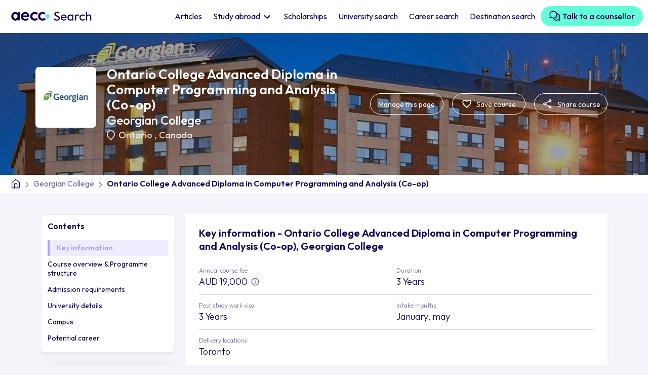

--- FILE ---
content_type: text/html; charset=UTF-8
request_url: https://search.aeccglobal.com/course/ontario-college-advanced-diploma-in-computer-programming-and-analysis-co-op-georgian-college
body_size: 93117
content:
<!DOCTYPE html>
<html lang="en">
  <head>
    <meta charset="UTF-8" />
    <meta http-equiv="X-UA-Compatible" content="IE=edge" />
    <meta name="viewport" content="width=device-width, initial-scale=1.0, user-scalable=no, maximum-scale=1.0" />
                  <meta name="robots" content="index,follow">
                        <title>Study Ontario College Advanced Diploma in Computer Programming and Analysis (Co-op) in Georgian College</title>
	    
    
    <link rel="preconnect" href="https://fonts.googleapis.com" />
    <link rel="preconnect" href="https://fonts.gstatic.com" crossorigin />
    <link
      href="https://fonts.googleapis.com/css2?family=Outfit:wght@200;300;400;500;600&display=swap"
      rel="stylesheet"
    />
    <!-- <link rel="stylesheet" href="./lib/bootstrap/css/bootstrap.min.css"> -->
    <!-- <link href="https://cdn.jsdelivr.net/npm/bootstrap@5.3.0-alpha3/dist/css/bootstrap.min.css" rel="stylesheet" integrity="sha384-KK94CHFLLe+nY2dmCWGMq91rCGa5gtU4mk92HdvYe+M/SXH301p5ILy+dN9+nJOZ" crossorigin="anonymous"> -->
    <link
      href="https://cdn.jsdelivr.net/npm/bootstrap@5.0.2/dist/css/bootstrap.min.css"
      rel="stylesheet"
      integrity="sha384-EVSTQN3/azprG1Anm3QDgpJLIm9Nao0Yz1ztcQTwFspd3yD65VohhpuuCOmLASjC"
      crossorigin="anonymous"
    />
    <link
      rel="stylesheet"
      href="https://cdn.jsdelivr.net/npm/swiper@9/swiper-bundle.min.css"
    />
    <link rel="stylesheet" type="text/css" href="/coursev2/lib/semantic.min.css" />
    <link rel="stylesheet" type="text/css" href="/coursev2/css/common.css" />
        <link rel="canonical" href="https://search.aeccglobal.com/course/ontario-college-advanced-diploma-in-computer-programming-and-analysis-co-op-georgian-college">
        <link rel="stylesheet" type="text/css" href="/coursev2/css/courseuni-page.css" />

    
            <meta name="description" content="Enroll in the Ontario College Advanced Diploma in Computer Programming and Analysis (Co-op) course at Georgian College. Explore course details, eligibility, fees, entry requirements, scholarships, and more. Apply through AECC for a seamless admission process.">
    
    

    

            <script type="application/ld+json">
             {"@context":"https:\/\/schema.org","@id":"https:\/\/search.aeccglobal.com\/course\/ontario-college-advanced-diploma-in-computer-programming-and-analysis-co-op-georgian-college","@type":"Course","name":"Ontario College Advanced Diploma in Computer Programming and Analysis (Co-op) - Georgian College","description":"In this program, students focus on computer programming, web development and leveraging data to help organizations make meaningful business decisions. Throughout the program, students learn how to write code using a variety of languages such as Arduino, ASP.NET, C#, C++, Java, JavaScript, PHP, SQL and Swift. Students gain experience developing software for diverse platforms including embedded systems, desktop, mobile, and mainframe systems. In addition, students are exposed to advanced concepts including systems analysis, Business Intelligence (BI), application security, data structures, and game and simulation programming. With a strong emphasis on business and entrepreneurial values, students gain experience in problem-solving, troubleshooting and systems building through a series of applied assignments, projects, and co-op work terms.","provider":{"@type":"EducationalOrganization","name":"Georgian College","url":{}},"offers":{"@type":"Offer","url":"https:\/\/search.aeccglobal.com\/course\/ontario-college-advanced-diploma-in-computer-programming-and-analysis-co-op-georgian-college","price":"CAD 16792","availability":"http:\/\/schema.org\/InStock","category":"Paid","priceCurrency":"CAD"},"hasCourseInstance":{"@type":"CourseInstance","courseMode":"Online","startDate":"2024-02-01","endDate":"2026-11-30","courseWorkload":"PT100H"}}
        </script>
    

     <!-- Google tag (gtag.js) skyla--> 
<script async src=https://www.googletagmanager.com/gtag/js?id=G-2LVVFX3E2R></script>
<script> window.dataLayer = window.dataLayer || []; function gtag(){dataLayer.push(arguments);} gtag('js', new Date()); gtag('config', 'G-2LVVFX3E2R'); </script>
<script type="text/javascript" id="zsiqchat">var $zoho=$zoho || {};$zoho.salesiq = $zoho.salesiq || {widgetcode: "610f6f053812baae07b0f7889359c07f83647ec3f46ea2a6de0128e2f25623391a2010ab7b6727677d37b27582c0e9c4", values:{},ready:function(){}};var d=document;s=d.createElement("script");s.type="text/javascript";s.id="zsiqscript";s.defer=true;s.src="https://salesiq.zoho.com/widget";t=d.getElementsByTagName("script")[0];t.parentNode.insertBefore(s,t);</script>

    <!-- Google tag (gtag.js) --> 
   <!-- Google tag (gtag.js) -->
  <script async src="https://www.googletagmanager.com/gtag/js?id=G-2LVVFX3E2R"></script>
  <script>
    window.dataLayer = window.dataLayer || [];
    function gtag(){dataLayer.push(arguments);}
    gtag('js', new Date());

    gtag('config', 'G-2LVVFX3E2R');
  </script>
    <!-- End Google Tag Manager -->

    <script>
        window.onUsersnapCXLoad = function(api) {
            api.init();
        }
        var script = document.createElement('script');
        script.defer = 1;
        script.src = 'https://widget.usersnap.com/global/load/499ebdce-110b-4732-af61-211192945167?onload=onUsersnapCXLoad';
        document.getElementsByTagName('head')[0].appendChild(script);
    </script>

    
<script type="text/javascript"> (function(c,l,a,r,i,t,y){ c[a]=c[a]||function(){(c[a].q=c[a].q||[]).push(arguments)}; t=l.createElement(r);t.async=1;t.src="https://www.clarity.ms/tag/"+i; y=l.getElementsByTagName(r)[0];y.parentNode.insertBefore(t,y); })(window, document, "clarity", "script", "g9crlxkyvn"); </script>

<!-- Google Tag Manager -->
<script>(function(w,d,s,l,i){w[l]=w[l]||[];w[l].push({'gtm.start':
new Date().getTime(),event:'gtm.js'});var f=d.getElementsByTagName(s)[0],
j=d.createElement(s),dl=l!='dataLayer'?'&l='+l:'';j.async=true;j.src=
'https://www.googletagmanager.com/gtm.js?id='+i+dl;f.parentNode.insertBefore(j,f);
})(window,document,'script','dataLayer','GTM-W4FJ9MJ');</script>
<!-- End Google Tag Manager -->

<script src="/coursev2/lib/jquery.min.js"></script>
  </head>

  <body class="position-relative">
    <!-- Google Tag Manager (noscript) -->
<noscript><iframe src="https://www.googletagmanager.com/ns.html?id=GTM-W4FJ9MJ"
height="0" width="0" style="display:none;visibility:hidden"></iframe></noscript>
<!-- End Google Tag Manager (noscript) -->
    
  
    <header>
    <nav class="navbar navbar-expand-lg bg-body-tertiary">
      <div class="container-fluid">
        <button
          class="navbar-toggler navbar-toggler"
          type="button"
        >
          <span class="navbar-toggler-icon">
            <svg
              width="24"
              height="24"
              viewBox="0 0 24 24"
              fill="none"
              xmlns="http://www.w3.org/2000/svg"
            >
              <path
                d="M3.75 12H20.25"
                stroke="black"
                stroke-width="1.75"
                stroke-linecap="round"
                stroke-linejoin="round"
              />
              <path
                d="M3.75 6.5H20.25"
                stroke="black"
                stroke-width="1.75"
                stroke-linecap="round"
                stroke-linejoin="round"
              />
              <path
                d="M3.75 17.5H20.25"
                stroke="black"
                stroke-width="1.75"
                stroke-linecap="round"
                stroke-linejoin="round"
              />
            </svg>
          </span>
        </button>
        <div class="main-logo">
          <a href="/">
            <img class="lazy"
              src="" data-src="/coursev2/images/main-logo.svg"
              width="180"
              height="40"
              alt="AECC logo"
            />
          </a>
        </div>
        <a class="navbar-notify d-block d-lg-none staticFormModalClick invisible" href="javascript:void(0)" >
          <svg
            width="24"
            height="24"
            viewBox="0 0 24 24"
            fill="none"
            xmlns="http://www.w3.org/2000/svg"
          >
            <path
              d="M17.5 8.33325C17.5 6.87456 16.9205 5.47561 15.8891 4.44416C14.8576 3.41271 13.4587 2.83325 12 2.83325C10.5413 2.83325 9.14236 3.41271 8.11091 4.44416C7.07946 5.47561 6.5 6.87456 6.5 8.33325C6.5 14.7499 3.75 16.5833 3.75 16.5833H20.25C20.25 16.5833 17.5 14.7499 17.5 8.33325Z"
              stroke="#110053"
              stroke-width="1.75"
              stroke-linecap="round"
              stroke-linejoin="round"
            />
            <path
              d="M13.5859 20.25C13.4247 20.5278 13.1934 20.7584 12.9151 20.9187C12.6367 21.079 12.3212 21.1634 12 21.1634C11.6788 21.1634 11.3633 21.079 11.085 20.9187C10.8067 20.7584 10.5753 20.5278 10.4142 20.25"
              stroke="#110053"
              stroke-width="1.75"
              stroke-linecap="round"
              stroke-linejoin="round"
            />
          </svg>
        </a>

        <div class="collapse navbar-collapse w-100" id="navbarNavDropdown">
          <div class="d-flex flex-column w-100 h-100">
          <div class="pt-4 side-menu-logo d-lg-none d-xl-none">
            <img class="lazy"
              src="" data-src="/coursev2/images/main-logo.svg"
              width="220"
              height="48"
              alt="AECC logo"
            />
          </div>
            <ul
              class="navbar-nav w-100 justify-content-end align-items-center pt-2 pb-2"
            >
              <li class="nav-item">
                <a class="nav-link active" aria-current="page" href="/article"  
                  >Articles</a
                >
              </li>
              <li class="nav-item dropdown">
                <a
                  class="nav-link dropdown-toggle" 
                  href="#"  
                   role="button" data-bs-toggle="dropdown" aria-expanded="false">
                Study abroad
                </a>
                <ul class="dropdown-menu p-0">
                                                        
                    <li><a class="dropdown-item" href="https://search.aeccglobal.com/study/study-in-australia">Study in Australia</a></li>
                                                                    
                    <li><a class="dropdown-item" href="https://search.aeccglobal.com/study/study-in-canada">Study in Canada</a></li>
                                                                    
                    <li><a class="dropdown-item" href="https://search.aeccglobal.com/study/study-in-uk">Study in UK</a></li>
                                                                    
                    <li><a class="dropdown-item" href="https://search.aeccglobal.com/study/study-in-usa">Study in USA</a></li>
                                                                    
                    <li><a class="dropdown-item" href="https://search.aeccglobal.com/study/study-in-germany">Study in Germany</a></li>
                                                                    
                    <li><a class="dropdown-item" href="https://search.aeccglobal.com/study/study-in-new-zealand">Study in New Zealand</a></li>
                                                                    
                    <li><a class="dropdown-item" href="https://search.aeccglobal.com/study/study-in-ireland">Study in Ireland</a></li>
                                                                    
                    <li><a class="dropdown-item" href="https://search.aeccglobal.com/study/study-in-singapore">Study in Singapore</a></li>
                                              
                </ul>
              </li>
              <li class="nav-item">
                <a
                  class="nav-link"
                  href="/scholarship" 
                >
                Scholarships
                </a>
              </li>
              <li class="nav-item">
                <a
                  class="nav-link"
                  href="/universities"  
                >
                University search
                </a>
              </li>
              <li class="nav-item">
                <a
                  class="nav-link"
                  href="/career-outcomes"  
                >
                Career search
                </a>
              </li>
              <li class="nav-item">
                <a
                  class="nav-link"
                  href="/destinations"  
                >
                Destination search
                </a>
              </li>
              <li class="nav-item d-none d-xl-block sr-nav-step">
                <a
                  class="nav-link btn btn-primary lead-generate"
                  href="javascript:void(0)" data-bs-toggle="modal" data-bs-target="#talkToCouncellorFormModal" 
                >
                <svg style="margin:-6px 0 0;" width="24" height="24" viewBox="0 0 24 24" fill="none" xmlns="http://www.w3.org/2000/svg">
                  <path opacity="0.2" d="M21.7275 20.2823C21.7551 20.3788 21.7564 20.481 21.7313 20.5781C21.7061 20.6753 21.6555 20.764 21.5845 20.835C21.5135 20.9059 21.4248 20.9566 21.3277 20.9818C21.2305 21.0069 21.1284 21.0056 21.0319 20.978L18.2316 20.1783C17.3726 20.6459 16.4224 20.9215 15.4465 20.9859C14.4706 21.0503 13.4923 20.9021 12.5794 20.5514C11.6664 20.2007 10.8405 19.6559 10.1587 18.9547C9.47694 18.2535 8.95556 17.4126 8.63062 16.4902C8.75249 16.4967 8.8753 16.5005 8.99905 16.5005C10.078 16.5006 11.1412 16.242 12.0996 15.7465C13.0579 15.251 13.8836 14.533 14.5073 13.6527C15.131 12.7723 15.5346 11.7553 15.6843 10.6868C15.834 9.61833 15.7253 8.52955 15.3675 7.51172C16.5055 7.57384 17.6093 7.9231 18.5759 8.52695C19.5425 9.13081 20.3405 9.96958 20.8954 10.9651C21.4504 11.9606 21.7442 13.0804 21.7495 14.2201C21.7549 15.3598 21.4715 16.4823 20.9259 17.483L21.7275 20.2823Z" fill="#110053"/>
                  <path d="M21.7302 17.5618C22.2591 16.4866 22.5228 15.3003 22.499 14.1023C22.4752 12.9043 22.1647 11.7294 21.5935 10.676C21.0223 9.62261 20.207 8.72145 19.2159 8.04795C18.2248 7.37444 17.0868 6.94822 15.8971 6.80497C15.5025 5.88521 14.9279 5.05372 14.207 4.35949C13.4861 3.66526 12.6336 3.12233 11.6996 2.76269C10.7656 2.40305 9.76914 2.23397 8.76882 2.26542C7.7685 2.29687 6.78459 2.52821 5.87506 2.94581C4.96553 3.3634 4.14878 3.95881 3.47293 4.69695C2.79708 5.4351 2.2758 6.30104 1.9398 7.24377C1.6038 8.18649 1.45987 9.18693 1.51651 10.1861C1.57314 11.1854 1.82919 12.1631 2.26957 13.0618L1.55144 15.5762C1.48736 15.8012 1.48455 16.0391 1.54331 16.2655C1.60207 16.4919 1.72026 16.6985 1.88564 16.8639C2.05103 17.0293 2.25761 17.1475 2.484 17.2062C2.71039 17.265 2.94837 17.2622 3.17332 17.1981L5.68769 16.48C6.44642 16.8525 7.26256 17.0943 8.10175 17.1953C8.50178 18.1325 9.0886 18.9784 9.82639 19.6813C10.5642 20.3841 11.4375 20.9293 12.393 21.2835C13.3485 21.6377 14.3661 21.7934 15.3838 21.7412C16.4014 21.689 17.3978 21.43 18.3121 20.98L20.8264 21.6981C21.0514 21.7622 21.2894 21.765 21.5158 21.7062C21.7422 21.6475 21.9487 21.5293 22.1141 21.3639C22.2795 21.1985 22.3977 20.9919 22.4564 20.7655C22.5152 20.5391 22.5124 20.3012 22.4483 20.0762L21.7302 17.5618ZM5.76832 14.9275C5.69861 14.9275 5.62923 14.9369 5.56207 14.9556L3.08613 15.6634L3.79394 13.1875C3.84699 12.9988 3.82411 12.7969 3.73019 12.625C3.04058 11.3589 2.83029 9.88674 3.13784 8.47823C3.44539 7.06972 4.2502 5.81921 5.40479 4.95584C6.55937 4.09246 7.98641 3.67405 9.4244 3.77728C10.8624 3.8805 12.215 4.49845 13.2345 5.51788C14.2539 6.53731 14.8718 7.88995 14.9751 9.32794C15.0783 10.7659 14.6599 12.193 13.7965 13.3476C12.9331 14.5021 11.6826 15.307 10.2741 15.6145C8.86561 15.9221 7.39344 15.7118 6.12738 15.0222C6.01761 14.9608 5.89408 14.9282 5.76832 14.9275ZM20.2058 17.6875L20.9136 20.1634L18.4377 19.4556C18.2491 19.4025 18.0472 19.4254 17.8752 19.5193C16.4927 20.2715 14.8701 20.4509 13.3567 20.0189C11.8432 19.5869 10.5598 18.578 9.78269 17.2093C10.8097 17.1024 11.8035 16.7843 12.7017 16.2752C13.6 15.766 14.3834 15.0767 15.0026 14.2504C15.6219 13.4242 16.0637 12.4789 16.3004 11.4739C16.5371 10.4688 16.5635 9.42571 16.378 8.40997C17.2767 8.62177 18.1144 9.03812 18.8259 9.62662C19.5374 10.2151 20.1034 10.9599 20.48 11.8029C20.8566 12.646 21.0335 13.5645 20.997 14.4872C20.9605 15.4098 20.7116 16.3115 20.2696 17.1222C20.1749 17.2949 20.152 17.498 20.2058 17.6875Z" fill="#110053"/>
                </svg>
                Talk to a counsellor
                </a>
              </li>
                 <!-- Step 3 Nav - Start -->
                 <div class="ui flowing popup bottom right transition hidden nav-popup sr-nav-popup-three">
                  <div class="ui three">
                    <div class="column">
                    <p>
                      <svg width="52" height="52" viewBox="0 0 52 52" fill="none" xmlns="http://www.w3.org/2000/svg">
                        <path opacity="0.2" d="M47.0763 43.9431C47.1361 44.1522 47.139 44.3735 47.0845 44.584C47.03 44.7945 46.9202 44.9867 46.7664 45.1404C46.6126 45.2942 46.4205 45.4041 46.21 45.4585C45.9994 45.513 45.7782 45.5102 45.5691 45.4503L39.5017 43.7177C37.6407 44.7309 35.5818 45.328 33.4674 45.4676C31.353 45.6071 29.2335 45.2859 27.2554 44.526C25.2773 43.7661 23.4878 42.5858 22.0106 41.0665C20.5334 39.5473 19.4038 37.7254 18.6997 35.7267C18.9638 35.7409 19.2299 35.7491 19.498 35.7491C21.8356 35.7492 24.1392 35.1891 26.2157 34.1155C28.2923 33.0419 30.0812 31.4862 31.4326 29.5788C32.784 27.6714 33.6584 25.4678 33.9827 23.1528C34.307 20.8378 34.0716 18.4787 33.2963 16.2734C35.762 16.408 38.1535 17.1648 40.2478 18.4731C42.3422 19.7815 44.0711 21.5988 45.2735 23.7557C46.4758 25.9126 47.1125 28.3389 47.124 30.8083C47.1356 33.2776 46.5217 35.7097 45.3396 37.8778L47.0763 43.9431Z" fill="#7567F6"/>
                        <path d="M47.0824 38.0507C48.2284 35.721 48.7996 33.1507 48.748 30.555C48.6965 27.9592 48.0238 25.4136 46.7861 23.1313C45.5485 20.849 43.7821 18.8965 41.6347 17.4372C39.4873 15.978 37.0216 15.0545 34.4439 14.7441C33.5891 12.7513 32.344 10.9497 30.7821 9.44556C29.2202 7.9414 27.373 6.76505 25.3494 5.98583C23.3258 5.20661 21.1667 4.84028 18.9994 4.90842C16.832 4.97655 14.7002 5.47779 12.7296 6.38258C10.7589 7.28737 8.98931 8.57743 7.52497 10.1767C6.06062 11.776 4.93118 13.6523 4.20317 15.6948C3.47517 17.7374 3.16334 19.905 3.28605 22.07C3.40877 24.2349 3.96354 26.3534 4.91768 28.3007L3.36174 33.7485C3.2229 34.2358 3.21682 34.7515 3.34413 35.242C3.47143 35.7325 3.72751 36.1801 4.08584 36.5384C4.44418 36.8968 4.89177 37.1528 5.38229 37.2802C5.8728 37.4075 6.38843 37.4014 6.87581 37.2625L12.3236 35.7066C13.9675 36.5137 15.7358 37.0377 17.5541 37.2564C18.4208 39.2871 19.6923 41.1198 21.2908 42.6427C22.8894 44.1656 24.7815 45.3468 26.8517 46.1142C28.9219 46.8816 31.1268 47.219 33.3318 47.106C35.5368 46.9929 37.6956 46.4317 39.6764 45.4566L45.1242 47.0125C45.6116 47.1514 46.1272 47.1575 46.6178 47.0302C47.1083 46.9028 47.5559 46.6468 47.9142 46.2884C48.2725 45.9301 48.5286 45.4825 48.6559 44.992C48.7832 44.5015 48.7771 43.9858 48.6383 43.4985L47.0824 38.0507ZM12.4983 32.3428C12.3473 32.3429 12.1969 32.3634 12.0514 32.4038L6.6869 33.9374L8.22049 28.5728C8.33543 28.1641 8.28585 27.7267 8.08237 27.3541C6.58821 24.611 6.13257 21.4213 6.79894 18.3695C7.46531 15.3177 9.20906 12.6083 11.7107 10.7376C14.2123 8.86701 17.3042 7.96045 20.4198 8.1841C23.5355 8.40776 26.4662 9.74663 28.675 11.9554C30.8837 14.1642 32.2226 17.0949 32.4463 20.2105C32.6699 23.3262 31.7634 26.4181 29.8927 28.9197C28.0221 31.4213 25.3126 33.1651 22.2609 33.8314C19.2091 34.4978 16.0194 34.0422 13.2763 32.548C13.0384 32.415 12.7708 32.3444 12.4983 32.3428ZM43.7796 38.3228L45.3132 43.6874L39.9486 42.1538C39.5399 42.0388 39.1025 42.0884 38.7299 42.2919C35.7344 43.9216 32.2188 44.3102 28.9397 43.3742C25.6606 42.4382 22.8799 40.2523 21.1961 37.2869C23.4213 37.0552 25.5745 36.3661 27.5207 35.2629C29.467 34.1596 31.1642 32.6661 32.506 30.8759C33.8477 29.0858 34.805 27.0377 35.3178 24.8601C35.8307 22.6825 35.8879 20.4224 35.486 18.2216C37.4332 18.6805 39.2482 19.5826 40.7897 20.8577C42.3312 22.1328 43.5577 23.7464 44.3736 25.573C45.1895 27.3996 45.5728 29.3899 45.4938 31.3888C45.4147 33.3878 44.8753 35.3416 43.9177 37.098C43.7126 37.4723 43.663 37.9123 43.7796 38.3228Z" fill="#7567F6"/>
                      </svg>
                    </p>
                    <h3>Get in touch with counsellors</h3>
                    <p class="pop-desc">Click here to get in touch with our counsellors at any point in your study abroad journey.</p>
                    <div class="d-flex w-100 justify-content-end align-items-center pt-2">
                      <div class="d-flex align-items-center">
                        <span class="pop-step-num">3 of 3</span>
                        <a class="btn btn-primary ms-3 pop-next" data-action="sr-step-three" href="javascript:void(0)">Continue searching</a>
                      </div>
                    </div>
                    </div>
                  </div>
                </div>
                <!-- Step 3 Nav - End -->
            </ul>
            <a
              href="javascript:void(0)" 
              class="d-lg-none btn btn-primary book-free-btn w-100 mb-2 mt-auto talkToCouncellorFormModalClick"
              >Book a FREE consultation call now</a
            >
            <button
              class="navbar-toggler d-sm-block d-lg-none btn-close"
              type="button"
            ></button>
          </div>
           <!-- Step 3 Nav - Start -->
           <div class="ui flowing popup bottom left transition hidden nav-popup nav-popup-three">
            <div class="ui three">
              <div class="column">
               <p>
                <svg xmlns="http://www.w3.org/2000/svg" width="52" height="52" viewBox="0 0 52 52" fill="none">
                  <path opacity="0.2" d="M21.125 34.125C21.125 35.732 20.6485 37.3029 19.7557 38.639C18.8629 39.9752 17.594 41.0166 16.1093 41.6315C14.6247 42.2465 12.991 42.4074 11.4149 42.0939C9.8388 41.7804 8.39106 41.0065 7.25476 39.8702C6.11846 38.7339 5.34463 37.2862 5.03112 35.7101C4.71762 34.134 4.87852 32.5003 5.49348 31.0157C6.10844 29.531 7.14985 28.2621 8.486 27.3693C9.82214 26.4765 11.393 26 13 26C15.1549 26 17.2215 26.856 18.7452 28.3798C20.269 29.9035 21.125 31.9701 21.125 34.125ZM39 26C37.393 26 35.8221 26.4765 34.486 27.3693C33.1498 28.2621 32.1084 29.531 31.4935 31.0157C30.8785 32.5003 30.7176 34.134 31.0311 35.7101C31.3446 37.2862 32.1185 38.7339 33.2548 39.8702C34.3911 41.0065 35.8388 41.7804 37.4149 42.0939C38.991 42.4074 40.6247 42.2465 42.1093 41.6315C43.594 41.0166 44.8629 39.9752 45.7557 38.639C46.6485 37.3029 47.125 35.732 47.125 34.125C47.125 31.9701 46.269 29.9035 44.7452 28.3798C43.2215 26.856 41.1549 26 39 26Z" fill="#7567F6"/>
                  <path d="M48.1812 30.8489C48.0456 30.4702 47.8861 30.1005 47.7039 29.7419L39.2559 10.5222C39.176 10.3371 39.0616 10.1689 38.9188 10.0266C38.3152 9.42282 37.5985 8.9439 36.8098 8.61715C36.0211 8.2904 35.1757 8.12223 34.322 8.12223C33.4683 8.12223 32.623 8.2904 31.8342 8.61715C31.0455 8.9439 30.3289 9.42282 29.7253 10.0266C29.4216 10.3306 29.2507 10.7425 29.25 11.1722V16.2503H22.75V11.1722C22.7502 10.9587 22.7083 10.7473 22.6267 10.5501C22.5452 10.3528 22.4255 10.1735 22.2747 10.0225C21.6711 9.41876 20.9545 8.93984 20.1658 8.61309C19.377 8.28634 18.5317 8.11816 17.678 8.11816C16.8243 8.11816 15.9789 8.28634 15.1902 8.61309C14.4015 8.93984 13.6849 9.41876 13.0813 10.0225C12.9384 10.1648 12.824 10.333 12.7441 10.5181L4.29609 29.7378C4.11387 30.0964 3.95443 30.4662 3.81875 30.8448C3.34039 32.1833 3.16046 33.6102 3.29156 35.0255C3.42267 36.4408 3.86164 37.8103 4.57772 39.0382C5.2938 40.266 6.26967 41.3224 7.43698 42.1334C8.60428 42.9444 9.93479 43.4903 11.3353 43.733C12.7358 43.9757 14.1724 43.9092 15.5446 43.5383C16.9167 43.1673 18.1911 42.5009 19.2785 41.5856C20.366 40.6703 21.2402 39.5283 21.8398 38.2396C22.4395 36.9509 22.7501 35.5467 22.75 34.1253V19.5003H29.25V34.1253C29.2493 35.5469 29.5594 36.9514 30.1587 38.2404C30.7579 39.5295 31.6318 40.6719 32.7191 41.5877C33.8064 42.5034 35.0808 43.1703 36.453 43.5417C37.8252 43.913 39.262 43.9798 40.6627 43.7374C42.0634 43.495 43.3942 42.9492 44.5618 42.1383C45.7293 41.3274 46.7055 40.271 47.4218 39.0431C48.1381 37.8152 48.5772 36.4455 48.7084 35.0301C48.8396 33.6146 48.6597 32.1875 48.1812 30.8489ZM15.5817 12.137C16.1235 11.6809 16.7995 11.4141 17.5068 11.3775C18.214 11.3408 18.914 11.5362 19.5 11.9339V26.8656C18.2313 25.7264 16.6855 24.9406 15.0174 24.5869C13.3493 24.2333 11.6176 24.3242 9.99578 24.8506L15.5817 12.137ZM13 40.6253C11.7144 40.6253 10.4577 40.2441 9.38879 39.5299C8.31988 38.8156 7.48675 37.8005 6.99478 36.6127C6.50281 35.425 6.37409 34.1181 6.6249 32.8572C6.8757 31.5963 7.49477 30.4382 8.40381 29.5291C9.31285 28.6201 10.471 28.001 11.7319 27.7502C12.9928 27.4994 14.2997 27.6281 15.4874 28.1201C16.6752 28.6121 17.6903 29.4452 18.4046 30.5141C19.1188 31.583 19.5 32.8397 19.5 34.1253C19.5 35.8492 18.8152 37.5025 17.5962 38.7215C16.3772 39.9405 14.7239 40.6253 13 40.6253ZM32.5 11.9319C33.086 11.5342 33.786 11.3388 34.4933 11.3754C35.2005 11.4121 35.8765 11.6788 36.4183 12.135L42.0042 24.8466C40.3822 24.3204 38.6504 24.2298 36.9823 24.5838C35.3143 24.9378 33.7685 25.724 32.5 26.8636V11.9319ZM39 40.6253C37.7144 40.6253 36.4577 40.2441 35.3888 39.5299C34.3199 38.8156 33.4868 37.8005 32.9948 36.6127C32.5028 35.425 32.3741 34.1181 32.6249 32.8572C32.8757 31.5963 33.4948 30.4382 34.4038 29.5291C35.3128 28.6201 36.471 28.001 37.7319 27.7502C38.9928 27.4994 40.2997 27.6281 41.4874 28.1201C42.6752 28.6121 43.6903 29.4452 44.4046 30.5141C45.1188 31.583 45.5 32.8397 45.5 34.1253C45.5 35.8492 44.8152 37.5025 43.5962 38.7215C42.3772 39.9405 40.7239 40.6253 39 40.6253Z" fill="#7567F6"/>
                </svg>
               </p>
               <h3>Stay updated!</h3>
               <p class="pop-desc">Read through our articles to know the latest facts and updates</p>
               <div class="d-flex w-100 justify-content-end align-items-center pt-2">
                <div class="d-flex align-items-center">
                  <span class="pop-step-num">3 of 3</span>
                  <a class="btn btn-primary ms-3 pop-next" data-action="step-three" href="javascript:void(0)">Start searching</a>
                </div>
               </div>
              </div>
            </div>
          </div>
          <!-- Step 3 Nav - Start -->
        </div>
      </div>
    </nav>
  </header>
    <section>
        
<div class="top_section">
        <!-- Hero section - Start -->
        <div class="hero-section crs-hero-section">
          <div class="container-fluid p-0">
            <div class="hero-img lazy" data-bg="https://search.aeccglobal.com/app/provider/georgiancollegepng4381622000001875257--glide?w=1440&h=570&dpr=2&q=50&fm=jpg"
                        >
              <div class="container">
                <div
                  class="hero-img-data d-flex align-items-center justify-content-between"
                >
                  <div class="flex-nowrap flex-row row">
                    <div
                      class="uni-logo d-flex align-items-center justify-content-center me-4"
                    >
                      <img
                      src="" data-src="https://search.aeccglobal.com/app/provider/georgiancollegecanadalogojpg4381622000001875257--glide?w=100&h=100"
                        srcset="" data-srcset="https://search.aeccglobal.com/app/provider/georgiancollegecanadalogojpg4381622000001875257--glide?w=100&h=100 1x,
                                 https://search.aeccglobal.com/app/provider/georgiancollegecanadalogojpg4381622000001875257--glide?w=100&h=100&dpr=2&q=50&fm=jpg 2x"
                         alt="logo of Georgian College"
                        class="mh-100 mw-100 lazy"
                      />
                    </div>
                    <div class="hero-text p-0">
                      <h1 class="course-title-small">Ontario College Advanced Diploma in Computer Programming and Analysis (Co-op)</h1>
                      <div class="uni_info d-flex">
                        <h4 class="hero-uni-text mb-1">
                          <a href="/university/georgian-college">
                            Georgian College 
                            </a></h4>
                        <h5
                          class="hero-uni-country mt-0 d-flex align-items-center bullet"
                        >
                          <svg
                            class="me-2"
                            width="16"
                            height="20"
                            viewBox="0 0 16 20"
                            fill="none"
                            xmlns="http://www.w3.org/2000/svg"
                          >
                            <path
                              d="M8.0011 17.35C10.0344 15.4833 11.5428 13.7873 12.5261 12.262C13.5094 10.7367 14.0011 9.38267 14.0011 8.2C14.0011 6.38333 13.4218 4.896 12.2631 3.738C11.1044 2.58 9.68376 2.00067 8.0011 2C6.31776 2 4.89676 2.57933 3.7381 3.738C2.57943 4.89667 2.00043 6.384 2.0011 8.2C2.0011 9.38333 2.49276 10.7377 3.4761 12.263C4.45943 13.7883 5.96776 15.484 8.0011 17.35ZM8.0011 19.625C7.86776 19.625 7.73443 19.6 7.6011 19.55C7.46777 19.5 7.3511 19.4333 7.2511 19.35C4.81776 17.2 3.0011 15.204 1.8011 13.362C0.601099 11.52 0.00109863 9.79933 0.00109863 8.2C0.00109863 5.7 0.805432 3.70833 2.4141 2.225C4.02277 0.741667 5.8851 0 8.0011 0C10.1178 0 11.9804 0.741667 13.5891 2.225C15.1978 3.70833 16.0018 5.7 16.0011 8.2C16.0011 9.8 15.4011 11.521 14.2011 13.363C13.0011 15.205 11.1844 17.2007 8.7511 19.35C8.6511 19.4333 8.53443 19.5 8.4011 19.55C8.26776 19.6 8.13443 19.625 8.0011 19.625Z"
                              fill="white"
                            />
                          </svg>
                          <span>
                                                      <a href="/search?city=Ontario">
                              Ontario </a>, 
                              <a href="https://search.aeccglobal.com/study/study-in-canada">Canada </a>
                            </span>
                        </h5>
                      </div>
                    </div>
                  </div>
                 
                  <div
                    class="d-flex align-items-center d-lg-none mob-dots-crs"
                  >
                    <a class="d-flex" href="#" data-bs-toggle="modal" data-bs-target="#staticFormModal">
                      <svg
                        style="margin: 3px 5px 0 0"
                        width="27"
                        height="26"
                        viewBox="0 0 33 32"
                        fill="none"
                        xmlns="http://www.w3.org/2000/svg"
                      >
                        <path
                          d="M15.6303 25.7207L15.6284 25.719C12.1689 22.5818 9.40484 20.0687 7.49012 17.7262C5.59005 15.4016 4.6661 13.4083 4.6661 11.3333C4.6661 7.9513 7.29422 5.33333 10.6661 5.33333C12.583 5.33333 14.4449 6.23261 15.6543 7.64171L16.6661 8.82057L17.6779 7.64171C18.8873 6.23261 20.7492 5.33333 22.6661 5.33333C26.038 5.33333 28.6661 7.9513 28.6661 11.3333C28.6661 13.4083 27.7421 15.4016 25.8421 17.7262C23.9273 20.0687 21.1633 22.5818 17.7038 25.719L17.7019 25.7207L16.6661 26.6636L15.6303 25.7207Z"
                          stroke="#FEFEFE"
                          stroke-width="2.66667"
                        ></path>
                      </svg>
                    </a>
                   
                    <div class="dropdown">
                      <button
                        class="btn btn-secondary dropdown-toggle"
                        type="button"
                        id="dropdownMenuButton1"
                        data-bs-toggle="dropdown"
                        aria-expanded="false"
                      >
                        <svg
                          xmlns="http://www.w3.org/2000/svg"
                          width="20"
                          height="20"
                          fill="currentColor"
                          class="bi bi-three-dots-vertical"
                          viewBox="0 0 16 16"
                        >
                          <path
                            d="M9.5 13a1.5 1.5 0 1 1-3 0 1.5 1.5 0 0 1 3 0zm0-5a1.5 1.5 0 1 1-3 0 1.5 1.5 0 0 1 3 0zm0-5a1.5 1.5 0 1 1-3 0 1.5 1.5 0 0 1 3 0z"
                          />
                        </svg>
                      </button>
                      <ul
                        class="dropdown-menu"
                        aria-labelledby="dropdownMenuButton1"
                      >
                                              <li>
                          <a class="dropdown-item" href="javascript:void(0)" data-bs-toggle="modal" data-bs-target="#manageThisFormModal">Manage this page</a>
                        </li>
                                                <li>
                          <a class="dropdown-item" href="javascript:void(0)" data-bs-toggle="modal" data-bs-target="#socialShareModal">
                            <svg style="margin: -5px 5px 0 0;" xmlns="http://www.w3.org/2000/svg" width="16" height="16" viewBox="0 0 16 16" fill="none">
                              <path d="M12 14.6668C11.4444 14.6668 10.9722 14.4724 10.5833 14.0835C10.1944 13.6946 10 13.2224 10 12.6668C10 12.5891 10.0056 12.5084 10.0167 12.4248C10.0278 12.3413 10.0444 12.2664 10.0667 12.2002L5.36667 9.46683C5.17778 9.6335 4.96667 9.76416 4.73333 9.85883C4.5 9.9535 4.25556 10.0006 4 10.0002C3.44444 10.0002 2.97222 9.80572 2.58333 9.41683C2.19444 9.02794 2 8.55572 2 8.00016C2 7.44461 2.19444 6.97238 2.58333 6.5835C2.97222 6.19461 3.44444 6.00016 4 6.00016C4.25556 6.00016 4.5 6.0475 4.73333 6.14216C4.96667 6.23683 5.17778 6.36727 5.36667 6.5335L10.0667 3.80016C10.0444 3.7335 10.0278 3.65861 10.0167 3.5755C10.0056 3.49238 10 3.41172 10 3.3335C10 2.77794 10.1944 2.30572 10.5833 1.91683C10.9722 1.52794 11.4444 1.3335 12 1.3335C12.5556 1.3335 13.0278 1.52794 13.4167 1.91683C13.8056 2.30572 14 2.77794 14 3.3335C14 3.88905 13.8056 4.36127 13.4167 4.75016C13.0278 5.13905 12.5556 5.3335 12 5.3335C11.7444 5.3335 11.5 5.28638 11.2667 5.19216C11.0333 5.09794 10.8222 4.96727 10.6333 4.80016L5.93333 7.5335C5.95556 7.60016 5.97222 7.67527 5.98333 7.75883C5.99444 7.84238 6 7.92283 6 8.00016C6 8.07794 5.99444 8.15861 5.98333 8.24216C5.97222 8.32572 5.95556 8.40061 5.93333 8.46683L10.6333 11.2002C10.8222 11.0335 11.0333 10.9031 11.2667 10.8088C11.5 10.7146 11.7444 10.6673 12 10.6668C12.5556 10.6668 13.0278 10.8613 13.4167 11.2502C13.8056 11.6391 14 12.1113 14 12.6668C14 13.2224 13.8056 13.6946 13.4167 14.0835C13.0278 14.4724 12.5556 14.6668 12 14.6668ZM12 4.00016C12.1889 4.00016 12.3473 3.93638 12.4753 3.80883C12.6033 3.68127 12.6671 3.52283 12.6667 3.3335C12.6667 3.14461 12.6027 2.98638 12.4747 2.85883C12.3467 2.73127 12.1884 2.66727 12 2.66683C11.8111 2.66683 11.6529 2.73083 11.5253 2.85883C11.3978 2.98683 11.3338 3.14505 11.3333 3.3335C11.3333 3.52238 11.3973 3.68083 11.5253 3.80883C11.6533 3.93683 11.8116 4.00061 12 4.00016ZM4 8.66683C4.18889 8.66683 4.34733 8.60283 4.47533 8.47483C4.60333 8.34683 4.66711 8.18861 4.66667 8.00016C4.66667 7.81127 4.60267 7.65305 4.47467 7.5255C4.34667 7.39794 4.18844 7.33394 4 7.3335C3.81111 7.3335 3.65289 7.3975 3.52533 7.5255C3.39778 7.6535 3.33378 7.81172 3.33333 8.00016C3.33333 8.18905 3.39733 8.3475 3.52533 8.4755C3.65333 8.6035 3.81156 8.66727 4 8.66683ZM12 13.3335C12.1889 13.3335 12.3473 13.2695 12.4753 13.1415C12.6033 13.0135 12.6671 12.8553 12.6667 12.6668C12.6667 12.4779 12.6027 12.3197 12.4747 12.1922C12.3467 12.0646 12.1884 12.0006 12 12.0002C11.8111 12.0002 11.6529 12.0642 11.5253 12.1922C11.3978 12.3202 11.3338 12.4784 11.3333 12.6668C11.3333 12.8557 11.3973 13.0142 11.5253 13.1422C11.6533 13.2702 11.8116 13.3339 12 13.3335Z" fill="#110053"/>
                            </svg>   
                          Share course</a>
                        </li>
                      </ul>
                    </div>
                   
                  </div>
                 
                  
                  <div class="d-none d-lg-block">
                                        <a class="btn btn-ghost me-3" href="javascript:void(0)" data-bs-toggle="modal" data-bs-target="#manageThisFormModal">Manage this page</a>
                                        <a class="btn btn-ghost" href="javascript:void(0)" data-bs-toggle="modal" data-bs-target="#staticFormModal" data-save="4381622000002168075" data-url="https://student.aeccglobal.com/CourseSave?CourseID=4381622000002168075" id="savecoursebannerbutton">
                      <svg style="margin: -5px 5px 0 0;" width="22" height="22" viewBox="0 0 33 32" fill="none" xmlns="http://www.w3.org/2000/svg">
                        <path d="M15.6303 25.7207L15.6284 25.719C12.1689 22.5818 9.40484 20.0687 7.49012 17.7262C5.59005 15.4016 4.6661 13.4083 4.6661 11.3333C4.6661 7.9513 7.29422 5.33333 10.6661 5.33333C12.583 5.33333 14.4449 6.23261 15.6543 7.64171L16.6661 8.82057L17.6779 7.64171C18.8873 6.23261 20.7492 5.33333 22.6661 5.33333C26.038 5.33333 28.6661 7.9513 28.6661 11.3333C28.6661 13.4083 27.7421 15.4016 25.8421 17.7262C23.9273 20.0687 21.1633 22.5818 17.7038 25.719L17.7019 25.7207L16.6661 26.6636L15.6303 25.7207Z" stroke="#FEFEFE" stroke-width="2.66667"></path>
                      </svg>
                      Save course</a>
                    <a class="btn btn-ghost btn-ghost-share ms-3" href="javascript:void(0)" data-bs-toggle="modal" data-bs-target="#socialShareModal">
                      <svg style="margin: -5px 5px 0 0;" width="24" height="24" viewBox="0 0 24 24" fill="none" xmlns="http://www.w3.org/2000/svg">
                        <path d="M17.5 21C16.75 21 16.1125 20.7375 15.5875 20.2125C15.0625 19.6875 14.8 19.05 14.8 18.3C14.8 18.195 14.8075 18.0861 14.8225 17.9733C14.8375 17.8605 14.86 17.7594 14.89 17.67L8.545 13.98C8.29 14.205 8.005 14.3814 7.69 14.5092C7.375 14.637 7.045 14.7006 6.7 14.7C5.95 14.7 5.3125 14.4375 4.7875 13.9125C4.2625 13.3875 4 12.75 4 12C4 11.25 4.2625 10.6125 4.7875 10.0875C5.3125 9.5625 5.95 9.3 6.7 9.3C7.045 9.3 7.375 9.3639 7.69 9.4917C8.005 9.6195 8.29 9.7956 8.545 10.02L14.89 6.33C14.86 6.24 14.8375 6.1389 14.8225 6.0267C14.8075 5.9145 14.8 5.8056 14.8 5.7C14.8 4.95 15.0625 4.3125 15.5875 3.7875C16.1125 3.2625 16.75 3 17.5 3C18.25 3 18.8875 3.2625 19.4125 3.7875C19.9375 4.3125 20.2 4.95 20.2 5.7C20.2 6.45 19.9375 7.0875 19.4125 7.6125C18.8875 8.1375 18.25 8.4 17.5 8.4C17.155 8.4 16.825 8.3364 16.51 8.2092C16.195 8.082 15.91 7.9056 15.655 7.68L9.31 11.37C9.34 11.46 9.3625 11.5614 9.3775 11.6742C9.3925 11.787 9.4 11.8956 9.4 12C9.4 12.105 9.3925 12.2139 9.3775 12.3267C9.3625 12.4395 9.34 12.5406 9.31 12.63L15.655 16.32C15.91 16.095 16.195 15.9189 16.51 15.7917C16.825 15.6645 17.155 15.6006 17.5 15.6C18.25 15.6 18.8875 15.8625 19.4125 16.3875C19.9375 16.9125 20.2 17.55 20.2 18.3C20.2 19.05 19.9375 19.6875 19.4125 20.2125C18.8875 20.7375 18.25 21 17.5 21ZM17.5 6.6C17.755 6.6 17.9689 6.5139 18.1417 6.3417C18.3145 6.1695 18.4006 5.9556 18.4 5.7C18.4 5.445 18.3136 5.2314 18.1408 5.0592C17.968 4.887 17.7544 4.8006 17.5 4.8C17.245 4.8 17.0314 4.8864 16.8592 5.0592C16.687 5.232 16.6006 5.4456 16.6 5.7C16.6 5.955 16.6864 6.1689 16.8592 6.3417C17.032 6.5145 17.2456 6.6006 17.5 6.6ZM6.7 12.9C6.955 12.9 7.1689 12.8136 7.3417 12.6408C7.5145 12.468 7.6006 12.2544 7.6 12C7.6 11.745 7.5136 11.5314 7.3408 11.3592C7.168 11.187 6.9544 11.1006 6.7 11.1C6.445 11.1 6.2314 11.1864 6.0592 11.3592C5.887 11.532 5.8006 11.7456 5.8 12C5.8 12.255 5.8864 12.4689 6.0592 12.6417C6.232 12.8145 6.4456 12.9006 6.7 12.9ZM17.5 19.2C17.755 19.2 17.9689 19.1136 18.1417 18.9408C18.3145 18.768 18.4006 18.5544 18.4 18.3C18.4 18.045 18.3136 17.8314 18.1408 17.6592C17.968 17.487 17.7544 17.4006 17.5 17.4C17.245 17.4 17.0314 17.4864 16.8592 17.6592C16.687 17.832 16.6006 18.0456 16.6 18.3C16.6 18.555 16.6864 18.7689 16.8592 18.9417C17.032 19.1145 17.2456 19.2006 17.5 19.2Z" fill="#FEFEFE"/>
                      </svg>  
                    Share course</a>
                  </div>
                </div>
              </div>
            </div>
          </div>
        </div>
        <!-- Hero section - End -->

        <!-- Breadcrumb - Start -->
         
        <div class="container-fluid breadcrumb-container">
          <div class="row">
            <div class="ui large breadcrumb pt-2 pb-3 p-4">
              <a class="section home_icon" href="/">
                <svg
                  width="20"
                  height="21"
                  viewBox="0 0 20 21"
                  fill="none"
                  xmlns="http://www.w3.org/2000/svg"
                >
                  <path
                    d="M2.5 7.99996L10 2.16663L17.5 7.99996V17.1666C17.5 17.6087 17.3244 18.0326 17.0118 18.3451C16.6993 18.6577 16.2754 18.8333 15.8333 18.8333H4.16667C3.72464 18.8333 3.30072 18.6577 2.98816 18.3451C2.67559 18.0326 2.5 17.6087 2.5 17.1666V7.99996Z"
                    stroke="#110053"
                    stroke-width="1.25"
                    stroke-linecap="round"
                    stroke-linejoin="round"
                  />
                  <path
                    d="M7.5 18.8333V10.5H12.5V18.8333"
                    stroke="#110053"
                    stroke-width="1.25"
                    stroke-linecap="round"
                    stroke-linejoin="round"
                  />
                </svg>
              </a>
              <svg width="19" height="19" viewBox="0 0 16 17" fill="none" xmlns="http://www.w3.org/2000/svg"><path d="M6 12.5L10 8.5L6 4.5" stroke="#110053" stroke-opacity="0.6"stroke-linecap="round"stroke-linejoin="round"/></svg>
              <a class="section" href="/university/georgian-college">Georgian College</a>
              <svg width="19" height="19" viewBox="0 0 16 17" fill="none" xmlns="http://www.w3.org/2000/svg"><path d="M6 12.5L10 8.5L6 4.5" stroke="#110053" stroke-opacity="0.6"stroke-linecap="round"stroke-linejoin="round"/></svg>
              <div class="active section">
              Ontario College Advanced Diploma in Computer Programming and Analysis (Co-op)
              </div>
            </div>
          </div>
        </div>
        <!-- Breadcrumb - End -->
      </div>
      <!-- Mid section - Start -->
      <div class="container pt-4 mt-4">
        <div class="row">
          <div class="col-lg-3 col-12 sr-filter crs-filter position-relative">
            <div class="filter-sticky">
            
                          
              <div class="course-list d-none d-lg-block filter-list">
                <h3>Contents</h3>
                <div id="side_navigation" class="list-group" data-id="scrollspy-nav">
                                  <a
                    class="list-group-item list-group-item-action active"
                    href="#KeyInformation"
                    >Key information</a
                  >
                                                      <a
                    class="list-group-item list-group-item-action"
                    href="#CourseOverview"
                    >Course overview & Programme structure</a
                  >
                  
                                    

                  
                                    <a
                    class="list-group-item list-group-item-action"
                    href="#AdmissionRequirements"
                    >Admission requirements</a
                  >
                                    <a
                    class="list-group-item list-group-item-action"
                    href="#UniversityDetails"
                    >University details</a
                  >
                                    <a
                    class="list-group-item list-group-item-action"
                    href="#Campus"
                    >Campus</a
                  >
                                                      <!--a
                    class="list-group-item list-group-item-action"
                    href="#HearFromAecc"
                    >Hear from aecc students</a
                  -->
                                    <a
                    class="list-group-item list-group-item-action"
                    href="#PotentialCareer"
                    >Potential career</a
                  >
                                    <!--a
                    class="list-group-item list-group-item-action"
                    href="#UpcomingEvents"
                    >Upcoming events</a
                  -->
                                                                        </div>
              </div>

              <div class="help-me-div help-me-div-crs mb-4 d-none d-lg-block d-xl-block">
                <a href="javascript:void(0)" class="help-me-close d-lg-none">
                  <svg width="12" height="12" viewBox="0 0 14 14" fill="none" xmlns="http://www.w3.org/2000/svg">
                    <path d="M13.3 0.70998C13.2075 0.617276 13.0976 0.543728 12.9766 0.493547C12.8556 0.443366 12.7259 0.417535 12.595 0.417535C12.464 0.417535 12.3343 0.443366 12.2134 0.493547C12.0924 0.543728 11.9825 0.617276 11.89 0.70998L6.99998 5.58998L2.10998 0.699979C2.0174 0.607397 1.90749 0.533957 1.78652 0.483852C1.66556 0.433747 1.53591 0.407959 1.40498 0.407959C1.27405 0.407959 1.1444 0.433747 1.02344 0.483852C0.902472 0.533957 0.792561 0.607397 0.699979 0.699979C0.607397 0.792561 0.533957 0.902472 0.483852 1.02344C0.433747 1.1444 0.407959 1.27405 0.407959 1.40498C0.407959 1.53591 0.433747 1.66556 0.483852 1.78652C0.533957 1.90749 0.607397 2.0174 0.699979 2.10998L5.58998 6.99998L0.699979 11.89C0.607397 11.9826 0.533957 12.0925 0.483852 12.2134C0.433747 12.3344 0.407959 12.464 0.407959 12.595C0.407959 12.7259 0.433747 12.8556 0.483852 12.9765C0.533957 13.0975 0.607397 13.2074 0.699979 13.3C0.792561 13.3926 0.902472 13.466 1.02344 13.5161C1.1444 13.5662 1.27405 13.592 1.40498 13.592C1.53591 13.592 1.66556 13.5662 1.78652 13.5161C1.90749 13.466 2.0174 13.3926 2.10998 13.3L6.99998 8.40998L11.89 13.3C11.9826 13.3926 12.0925 13.466 12.2134 13.5161C12.3344 13.5662 12.464 13.592 12.595 13.592C12.7259 13.592 12.8556 13.5662 12.9765 13.5161C13.0975 13.466 13.2074 13.3926 13.3 13.3C13.3926 13.2074 13.466 13.0975 13.5161 12.9765C13.5662 12.8556 13.592 12.7259 13.592 12.595C13.592 12.464 13.5662 12.3344 13.5161 12.2134C13.466 12.0925 13.3926 11.9826 13.3 11.89L8.40998 6.99998L13.3 2.10998C13.68 1.72998 13.68 1.08998 13.3 0.70998Z" fill="#110053"/>
                  </svg>
                </a>
                <h3>
                Unsure where to start? Get end-to-end study abroad assistance, for FREE!
                </h3>
                <a class="btn btn-primary w-100" href="javascript:void(0)" data-bs-toggle="modal" data-bs-target="#talkToCouncellorFormModal">Help me decide</a>
              </div>
            </div>
          </div>
          <div class="col-lg-9 col-12">
            <!-- Result - Start -->
            <div class="course-wrap row d-flex">
              <div tabindex="0">
                <div class="accordion" data-id="scrollspy">

                                  <div class="accordion-item skip-wrap" id="KeyInformation">
                    <h2 class="accordion-header">
                      <button
                        class="accordion-button"
                        type="button"
                        data-bs-toggle="collapse"
                        data-bs-target="#collapseOne"
                        aria-expanded="true"
                        aria-controls="collapseOne"
                      >
                        Key information - Ontario College Advanced Diploma in Computer Programming and Analysis (Co-op), Georgian College
                      </button>
                    </h2>
                    <div
                      id="collapseOne"
                      class="accordion-collapse collapse show"
                      aria-labelledby="headingOne"
                    >
                      <div class="accordion-body">

                        <ul class="uni-col-data d-flex flex-wrap">
                          
                                                                                                      <li>
                            <div class="uni-col-lft">
                              <p class="uni-col-title">Annual course fee</p>
                                                                                                                                       <p class="uni-col-text">
                                                                                                                  AUD 19,000
                                                                          
                                                                          <svg class="info-icon"
                                        data-bs-toggle="tooltip"
                                        data-bs-placement="right"
                                        title="CAD  16,792"
                                        style="margin: -2px 0 0 3px"
                                        width="16"
                                        height="16"
                                        viewBox="0 0 16 16"
                                        fill="none"
                                        xmlns="http://www.w3.org/2000/svg"
                                      >
                                        <path
                                          d="M7.25 11.75H8.75V7.25H7.25V11.75ZM8 5.75C8.2125 5.75 8.39075 5.678 8.53475 5.534C8.67875 5.39 8.7505 5.212 8.75 5C8.75 4.7875 8.678 4.60925 8.534 4.46525C8.39 4.32125 8.212 4.2495 8 4.25C7.7875 4.25 7.60925 4.322 7.46525 4.466C7.32125 4.61 7.2495 4.788 7.25 5C7.25 5.2125 7.322 5.39075 7.466 5.53475C7.61 5.67875 7.788 5.7505 8 5.75ZM8 15.5C6.9625 15.5 5.9875 15.303 5.075 14.909C4.1625 14.515 3.36875 13.9808 2.69375 13.3063C2.01875 12.6313 1.4845 11.8375 1.091 10.925C0.6975 10.0125 0.5005 9.0375 0.5 8C0.5 6.9625 0.697 5.9875 1.091 5.075C1.485 4.1625 2.01925 3.36875 2.69375 2.69375C3.36875 2.01875 4.1625 1.4845 5.075 1.091C5.9875 0.6975 6.9625 0.5005 8 0.5C9.0375 0.5 10.0125 0.697 10.925 1.091C11.8375 1.485 12.6313 2.01925 13.3063 2.69375C13.9813 3.36875 14.5157 4.1625 14.9097 5.075C15.3037 5.9875 15.5005 6.9625 15.5 8C15.5 9.0375 15.303 10.0125 14.909 10.925C14.515 11.8375 13.9808 12.6313 13.3063 13.3063C12.6313 13.9813 11.8375 14.5157 10.925 14.9097C10.0125 15.3037 9.0375 15.5005 8 15.5ZM8 14C9.675 14 11.0937 13.4187 12.2562 12.2562C13.4187 11.0937 14 9.675 14 8C14 6.325 13.4187 4.90625 12.2562 3.74375C11.0937 2.58125 9.675 2 8 2C6.325 2 4.90625 2.58125 3.74375 3.74375C2.58125 4.90625 2 6.325 2 8C2 9.675 2.58125 11.0937 3.74375 12.2562C4.90625 13.4187 6.325 14 8 14Z"
                                          fill="#110053"
                                          fill-opacity="0.6"
                                        />
                                      </svg>
                                                                          </p>
                                                                                                   
                                                          </div>

                          </li>
                                                                                                        <li>
                            <div class="uni-col-lft">
                              <p class="uni-col-title">Duration</p>
                              <p class="uni-col-text">3 Years</p>
                            </div>
                          </li>
                                                                                                            <li>
                              <div class="uni-col-lft">
                                <p class="uni-col-title">Post study work visa</p>
                                <p class="uni-col-text">3 Years</p>
                              </div>
                            </li>
                                                                                                          <li>
                            <div class="uni-col-lft">
                              <p class="uni-col-title">Intake months</p>
                              <p class="uni-col-text">January, may</p>
                            </div>
                          </li>
                          

                                                  <li>
                            <div class="uni-col-lft">
                              <p class="uni-col-title">Delivery locations</p>
                              <p class="uni-col-text">Toronto</p>
                            </div>
                          </li>
                                                    
                        </ul>

                                                                                                            <div class="country-eligible mt-2 d-flex align-items-center country-eligible-success">
                                                            <div class="eligible-lft">
                              <img src="https://search.aeccglobal.com/app/countries/OrVB6bMvjNJdpthg.png--glide?w=100&h=100" alt="country flag" >
                                <span></span>
                              </div>
                                                            <div class="eligible-mid">
                                <p>Students from Australia are <b>accepted</b> for this course</p>
                              </div>
                              <div class="eligible-rgt">
                                <a href="javascript:void(0)" data-bs-toggle="modal" data-bs-target="#talkToCouncellorFormModal" class="btn btn-primary">Help me apply</a>
                              </div>
                            </div>
                                                                                                    <div class="pt-4">
                          
                          
                          <div
                            class="check-eligible-btn d-flex justify-content-center"
                          >
                            <a class="btn btn-primary-ghoast" href="javascript:void(0)" data-bs-toggle="modal" data-bs-target="#talkToCouncellorFormModal"
                              >Check eligibility</a
                            >
                          </div>
                        </div>
                        

                      </div>
                    </div>
                  </div>
                  
                  
                  <div class="accordion-item skip-wrap" id="CourseOverview">
                    <h2 class="accordion-header">
                      <button
                        class="accordion-button collapsed"
                        type="button"
                        data-bs-toggle="collapse"
                        data-bs-target="#collapseTwo"
                        aria-expanded="false"
                        aria-controls="collapseTwo"
                      >
                      Ontario College Advanced Diploma in Computer Programming and Analysis (Co-op), Georgian College - Overview
                      </button>
                    </h2>
                    <div
                      id="collapseTwo"
                      class="accordion-collapse collapse show"
                      aria-labelledby="CourseOverview"
                    >
                      <div class="accordion-body">
                      <div class="uni-desc-text border-0">
                            <input type="checkbox" class="d-none show-check" name="" id="showMoreUni">
                            <div class="uni-desc-show">
                              <p>
                              In this program, students focus on computer programming, web development and leveraging data to help organizations make meaningful business decisions. Throughout the program, students learn how to write code using a variety of languages such as Arduino, ASP.NET, C#, C++, Java, JavaScript, PHP, SQL and Swift. Students gain experience developing software for diverse platforms including embedded systems, desktop, mobile, and mainframe systems. In addition, students are exposed to advanced concepts including systems analysis, Business Intelligence (BI), application security, data structures, and game and simulation programming. With a strong emphasis on business and entrepreneurial values, students gain experience in problem-solving, troubleshooting and systems building through a series of applied assignments, projects, and co-op work terms.
                              </p>
                            </div>
                                                        <div class="div-shade"></div>
                            <label class="show-more-text" id="" for="showMoreUni">
                                <span>Read More</span>
                            </label>
                                                    </div>
                                                <a target="_blank" href="https://www.georgiancollege.ca/academics/programs/computer-programming-analysis/"
                          >Visit official website for program curriculum</a
                        >
                                                <div
                          class="help-me-crs-btn w-100 d-flex align-items-center justify-content-center"
                        >
                          <a class="btn btn-primary" href="javascript:void(0)" data-bs-toggle="modal" data-bs-target="#talkToCouncellorFormModal">Help me apply</a>
                        </div>
                      </div>
                    </div>
                  </div>
                  
                  <div
                    class="skip-wrap apply-now-wrap d-flex align-items-center"
                  >
                    <div class="me-3">
                      <img class="lazy" src="" data-src="/coursev2/images/apply-now-star.svg" alt="" />
                    </div>
                    <div class="apply-now-pod">
                      <h2>
                        More than
                        <a href="https://www.google.com">
                          120k+ International Students</a
                        >
                        have made it here. <br />
                        You could be the next
                        <svg
                          style="margin: -2px 0 0 2px"
                          width="12"
                          height="14"
                          viewBox="0 0 12 14"
                          fill="none"
                          xmlns="http://www.w3.org/2000/svg"
                        >
                          <path
                            d="M10.0626 1.69826C7.76064 -0.566086 4.02849 -0.566086 1.72657 1.69826C1.18003 2.23221 0.745747 2.87002 0.449244 3.57422C0.152741 4.27841 0 5.03477 0 5.79884C0 6.56291 0.152741 7.31927 0.449244 8.02346C0.745747 8.72766 1.18003 9.36547 1.72657 9.89942L5.8942 14L10.0626 9.89942C10.6091 9.36547 11.0434 8.72766 11.3399 8.02346C11.6364 7.31927 11.7891 6.56291 11.7891 5.79884C11.7891 5.03477 11.6364 4.27841 11.3399 3.57422C11.0434 2.87002 10.6091 2.23221 10.0626 1.69826Z"
                            fill="#64FFD9"
                          />
                        </svg>
                      </h2>
                      <div class="">
                        <a class="btn btn-primary-ghoast me-3" href="javascript:void(0)" data-bs-toggle="modal" data-bs-target="#talkToCouncellorFormModal"
                          >Apply now</a
                        >
                        <svg
                          width="74"
                          height="33"
                          viewBox="0 0 74 33"
                          fill="none"
                          xmlns="http://www.w3.org/2000/svg"
                        >
                          <path
                            d="M51.946 20.8208L52.1465 21.8005L52.2925 21.7706L52.4234 21.6995L51.946 20.8208ZM41.07 31.5995L41.6038 30.7539L41.07 31.5995ZM55.0117 8.54782L55.9003 8.08929L55.0117 8.54782ZM0.569816 10.6063L11.9321 12.6635L8.03252 1.79484L0.569816 10.6063ZM71.8037 25.2587C72.2616 25.5674 72.8832 25.4466 73.1919 24.9887C73.5007 24.5308 73.3799 23.9093 72.922 23.6005L71.8037 25.2587ZM51.7456 19.8411C47.4736 20.7152 43.7439 22.9899 41.489 25.3607C40.3707 26.5365 39.5385 27.8166 39.2529 29.0393C39.1075 29.6622 39.0946 30.3128 39.3061 30.9287C39.5222 31.558 39.9463 32.0728 40.5362 32.4451L41.6038 30.7539C41.365 30.6032 41.2532 30.4408 41.1977 30.2792C41.1376 30.1041 41.1174 29.8499 41.2005 29.4942C41.372 28.76 41.9403 27.7883 42.9382 26.7391C44.9157 24.6599 48.2813 22.5914 52.1465 21.8005L51.7456 19.8411ZM40.5362 32.4451C40.8953 32.6718 41.3091 32.7609 41.6863 32.7892C42.0737 32.8184 42.4964 32.7889 42.932 32.7192C43.8035 32.5799 44.8246 32.264 45.9033 31.802C48.0632 30.8769 50.5705 29.316 52.7338 27.1955C54.8979 25.0742 56.7559 22.3541 57.5339 19.1093C58.3168 15.8441 57.9853 12.1301 55.9003 8.08929L54.123 9.00635C56.004 12.652 56.2522 15.8769 55.589 18.643C54.9209 21.4294 53.3071 23.833 51.3338 25.7673C49.3596 27.7024 47.064 29.1292 45.1159 29.9635C44.1405 30.3813 43.2813 30.638 42.6163 30.7443C42.2836 30.7975 42.024 30.809 41.8363 30.7949C41.6383 30.78 41.5841 30.7415 41.6038 30.7539L40.5362 32.4451ZM55.9003 8.08929C54.5619 5.49529 51.5902 2.10266 44.475 0.909689C37.4387 -0.27003 26.3611 0.699995 8.726 6.61771L9.36226 8.51381C26.8705 2.63868 37.5806 1.78167 44.1442 2.88216C50.6289 3.96939 53.0693 6.96421 54.123 9.00635L55.9003 8.08929ZM72.922 23.6005C69.7829 21.4836 65.7585 19.8774 61.8916 19.1327C58.063 18.3953 54.1875 18.4652 51.4687 19.942L52.4234 21.6995C54.5355 20.5522 57.8504 20.3911 61.5134 21.0966C65.1381 21.7946 68.9066 23.3049 71.8037 25.2587L72.922 23.6005Z"
                            fill="#A6F3F3"
                          />
                        </svg>
                      </div>
                    </div>
                  </div>

                                    

                  
                  <div
                    class="accordion-item skip-wrap"
                    id="AdmissionRequirements">
                    <h2 class="accordion-header">
                      <button
                        class="accordion-button collapsed"
                        type="button"
                        data-bs-toggle="collapse"
                        data-bs-target="#collapseThree"
                        aria-expanded="false"
                        aria-controls="collapseThree"
                      >
                        Admission requirements - Ontario College Advanced Diploma in Computer Programming and Analysis (Co-op), Georgian College
                      </button>
                    </h2>
                    <div
                      id="collapseThree"
                      class="accordion-collapse collapse show"
                      aria-labelledby="AdmissionRequirements"
                    >
                      <div class="accordion-body">
                                              <h3>Academic</h3>
                        <p>
                        -
                        </p>
                        
                        
                        <div
                          class="lang-col-data d-flex align-items-center justify-content-between"
                        >
                          <div>
                            <p class="lang-col-title d-flex">
                              <span>IELTS</span>
                              <span>6.0 overall band score, with no band lower than 6.0</span>
                            </p>
                          </div>
                          <div>
                            <a class="btn btn-primary-ghoast" href="/test-details/ielts">Learn more</a
                            >
                          </div>
                        </div>
                        
                                                <div
                          class="lang-col-data d-flex align-items-center justify-content-between"
                        >
                          <div>
                            <p class="lang-col-title d-flex">
                              <span>PTE</span>
                              <span>Minimum overall score of 60</span>
                            </p>
                          </div>
                          <div>
                            <a class="btn btn-primary-ghoast" href="/test-details/pte">Learn more</a
                            >
                          </div>
                        </div>
                                                                        <div
                          class="lang-col-data d-flex align-items-center justify-content-between border-0"
                        >
                          <div>
                            <p class="lang-col-title d-flex">
                              <span>TOEFL</span>
                              <span>Minimum overall score of 83</span>
                            </p>
                          </div>
                          <div>
                            <a class="btn btn-primary-ghoast" href="/test-details/toefl"
                            >Learn more</a
                            >
                          </div>
                        </div>
                        
                                            </div>
                    </div>
                  </div>
                  
                  <div class="accordion-item skip-wrap" id="UniversityDetails">
                    <h2 class="accordion-header">
                      <button
                        class="accordion-button"
                        type="button"
                        data-bs-toggle="collapse"
                        data-bs-target="#collapseFour"
                        aria-expanded="true"
                        aria-controls="collapseFour"
                      >
                        Institution details - Georgian College
                      </button>
                    </h2>
                    <div
                      id="collapseFour"
                      class="accordion-collapse collapse show"
                      aria-labelledby="UniversityDetails"
                    >
                      <div class="accordion-body">
                      
                        <ul class="uni-col-data ins-detail d-flex flex-wrap">
                                                  <li>
                            <div class="uni-col-lft">
                              <p class="uni-col-title">Type of institution</p>
                              <p class="uni-col-text">College</p>
                            </div>
                          </li>
                                                                              <li>
                            <div class="uni-col-lft">
                              <p class="uni-col-title">Year established</p>
                              <p class="uni-col-text">1967</p>
                            </div>
                          </li>
                          
                                                    <li>
                            <div class="uni-col-lft">
                              <p class="uni-col-title">Total students</p>
                              <p class="uni-col-text">13,000</p>
                            </div>
                          </li>
                           
                          <li>
                            <div class="uni-col-lft">
                              <p class="uni-col-title">On campus accommodation</p>
                              <p class="uni-col-text">Available</p>
                            </div>
                          </li>
                          
                          
                        </ul>
                        
                        
                                                <div class="uni-desc-text">
                            <input type="checkbox" class="d-none show-check" name="" id="showMoreUniText">
                            <div class="uni-desc-show">
                          <p>
                          <p>Imagine stepping onto a path that leads to limitless possibilities, where your dreams take flight and your aspirations come to life. Welcome to Georgian College, a renowned institution that has been empowering students from all walks of life to reach new heights of success and fulfilment. Like a key that unlocks doors of opportunity, Georgian College opens the gateway to a world of knowledge, growth, and transformation.</p>
<p>As you embark on your educational journey at Georgian College, you will discover a tapestry of diverse campus locations, each with its own unique charm and ambience. Whether you find yourself immersed in the vibrant arts scene in downtown Barrie or nestled amidst the stunning natural beauty of Muskoka, the college offers a backdrop that inspires and captivates. It's a place where learning transcends the boundaries of textbooks, and where experiences shape you into a well-rounded individual ready to embrace the complexities of the world.</p>
<p>Georgian College stands as a beacon of innovation and practicality. Here, education extends far beyond the confines of lecture halls and theoretical concepts. It is an institution that believes in the power of hands-on learning, providing students with the tools and opportunities to gain practical skills and industry experience. Just like an artisan who hones their craft through meticulous practice, Georgian College equips students with the knowledge and expertise sought after by employers, nurturing their growth into industry leaders.</p>
<p>But what sets Georgian College apart goes beyond its academic offerings. It lies in its unwavering commitment to diversity and inclusion, embracing individuals from all backgrounds, cultures, and perspectives. Like a vibrant tapestry woven with threads of various colours, Georgian College fosters an environment where everyone's voice is heard and respected. It is a place where differences are celebrated, creating a tapestry of ideas and experiences that ignites intellectual curiosity and sparks innovation.</p>
<p>At Georgian College, student life is not just a mere existence but a vibrant tapestry of clubs, societies, and campus events that breathe life into the college community. It's an avenue where friendships are forged, passions are explored, and memories are etched forever. Here, you can join existing clubs or take the lead in creating your own, allowing your interests to flourish and connecting with like-minded individuals who share your zeal for knowledge and personal growth.</p>
<p>As you traverse the campus, you will discover a sanctuary of support and guidance. Georgian College boasts comprehensive campus facilities designed to nurture your success. From the well-stocked bookstore and enriching library to academic counselling services and career support, every aspect is meticulously crafted to provide the resources and assistance you need to thrive. It's like having a compass in hand, guiding you through the maze of academic challenges and helping you unlock your true potential.</p>
<p>Georgian College's commitment extends well beyond your time as a student. You become part of a dynamic and ever-growing alumni network, where connections and opportunities continue to unfold. The Georgian College Alumni Association acts as a guiding star, offering benefits, services, and a sense of belonging long after you've walked across the graduation stage. It's a lifelong partnership that propels you forward, ensuring you remain rooted in the institution that helped shape your journey.</p>
<p>Georgian College - where possibilities become a reality, and dreams transform into tangible achievements. Step through the gateway and unlock the power within you. As you embark on this transformative educational voyage, remember that Georgian College is not merely a destination but a catalyst for personal growth and endless potential. It's time to embrace the extraordinary.</p>
<h2>Campus Location</h2>
<p>Georgian College, located in Central Ontario, Canada, offers international students a range of campuses to choose from. With seven campuses spread across the region, each with its own unique setting and community, students can find the perfect environment for their educational journey.</p>
<p>At the Barrie Campus, students will experience a welcoming and safe environment. Situated in close proximity to stunning natural landscapes, including freshwater beaches, ski resorts, and provincial parks, the campus provides a perfect balance between academic pursuits and recreational activities. The downtown Barrie location offers additional benefits, allowing students to immerse themselves in the vibrant arts scene and providing networking opportunities with industry leaders in various creative fields.</p>
<p>Georgian College's other campuses in Midland, Muskoka (Bracebridge), Orangeville, Orillia, Owen Sound, and South Georgian Bay (Collingwood) offer specialised programs and personalised education. These campuses cater to specific fields of study, ensuring that students receive focused training and education in their chosen disciplines.</p>
<h2>Study Areas</h2>
<p>Georgian College offers an extensive range of study areas, providing international students with diverse options to pursue their academic interests and career goals. With over 130+ programs of study available, students can choose from certificate, diploma, bachelor's degree, and graduate certificate levels.</p>
<p>The college covers a wide range of fields, including the automotive business, business and management, computer studies, community safety, design and visual arts, engineering technology and environmental studies, health and wellness, tourism, hospitality and recreation, human services, liberal arts, Indigenous studies, and marine studies. This comprehensive selection ensures that students can find the program that aligns with their passions and aspirations.</p>
<p>One of the unique aspects of studying at Georgian College is the emphasis on practical skills and industry experience. The college's strong partnerships with over 6,200 employers across various industries provide students with valuable work placements, co-op opportunities, and hands-on learning experiences. These real-world connections enhance the student's learning journey and equip them with the skills and knowledge sought after by employers.</p>
<h2>Diversity and Inclusion</h2>
<p>Georgian College is committed to creating an inclusive and diverse learning environment that celebrates equity, diversity, inclusion, and belonging (EDI&amp;B). The college understands the importance of fostering a sense of community and providing support for all students, regardless of their backgrounds.</p>
<p>As a proud member of the Canadian Centre for Diversity and Inclusion, Georgian College actively promotes diversity, decolonisation, anti-racism, equity, and inclusion. Through demonstrable and accountable commitments, the college ensures that all students feel seen, heard, and valued during their time at Georgian.</p>
<p>International students will find themselves part of a richly diverse campus community, with students from 85 countries around the world. This cultural diversity provides a unique opportunity to engage with people from different backgrounds, exchange ideas, and gain a global perspective. The college actively encourages intercultural dialogue and fosters an environment where students can learn from one another's experiences.</p>
<h2>Student Life - Clubs and Societies</h2>
<p>Georgian College offers a vibrant student life experience with numerous clubs, societies, and campus events. Getting involved in these activities is an excellent way for international students to connect with their peers, pursue their interests, and make lasting memories.</p>
<p>Whether students choose to join existing clubs or create their own, they will find a supportive and engaging community. The college encourages students to think outside the box and provides resources and guidance for those who wish to start their own clubs. This allows students to tailor their extracurricular activities to their specific interests and create a sense of belonging within the campus community.</p>
<p>Additionally, Georgian College prides itself on its small class sizes and friendly staff, ensuring that students receive personalised attention and support throughout their academic journey. Volunteer and work opportunities are also available, allowing students to gain practical experience and develop essential skills that complement their classroom learning.</p>
<h2>Campus Facilities</h2>
<p>Georgian College offers comprehensive campus facilities to enhance the student experience. From the bookstore, library, and cafeteria to academic counselling, services for students with disabilities, and career services, the college ensures that students have access to the resources they need to succeed.</p>
<p>The library provides a wealth of information and research materials, supporting students in their academic pursuits. The bookstore offers a convenient location to purchase textbooks and course materials. Academic counselling services are available to assist students with their educational and career goals, providing guidance and support along the way.</p>
<p>Georgian College's commitment to student support is evident through its various support centres. These centres assist students with co-op education, internships, career services, and counselling, ensuring that students have access to the necessary resources for their personal and professional development. The college's mission is to create a nurturing and inclusive environment that promotes lifelong learning and prepares students for success in postsecondary education and employment.</p>
<h2>Alumni Network</h2>
<p>Upon graduating from Georgian College, students become part of the Georgian College Alumni Association, opening doors to a range of benefits and services. The association aims to keep alumni connected and engaged with the college community even after their studies have ended.</p>
<p>Alumni can stay informed about the achievements and activities of their fellow graduates through the GeorgianView alumni magazine, the GeorgianView digital issue, and the monthly e-newsletter, The Loop. These platforms provide a glimpse into the impact that Georgian College alumni are making in various fields and allow graduates to share their own stories and experiences.</p>
<p>Georgian College values the contributions of its alumni and recognises the significant role they play in the college's success. Many events and initiatives are powered by dedicated volunteers who give back to their alma mater. The college encourages alumni to get involved, give back, and stay connected, fostering a strong and supportive network that extends beyond graduation.</p>
<h2>Why Study at Georgian College?</h2>
<ul>
<li style="font-weight: 400;" aria-level="1"><strong>Diverse Campus Locations:</strong> Georgian College offers international students a choice of seven campuses across Central Ontario, each with its own distinct setting and community. From the vibrant arts scene in downtown Barrie to specialised programs in Midland, Muskoka, Orangeville, Orillia, Owen Sound, and South Georgian Bay, students can find the perfect environment for their educational journey.</li>
<li style="font-weight: 400;" aria-level="1"><strong>Extensive Range of Study Areas:</strong> With over 130+ programs of study available, Georgian College provides international students with a wide range of options to pursue their academic interests and career goals. From business and management to computer studies, design and visual arts to health and wellness, students can choose from certificate, diploma, bachelor's degree, and graduate certificate programs.</li>
<li style="font-weight: 400;" aria-level="1"><strong>Practical Skills and Industry Experience:</strong> Georgian College places a strong emphasis on practical skills and industry experience. Through its partnerships with over 6,200 employers, students have access to valuable work placements, co-op opportunities, and hands-on learning experiences. This real-world connection equips students with the skills and knowledge sought after by employers, enhancing their employability upon graduation.</li>
<li style="font-weight: 400;" aria-level="1"><strong>Commitment to Diversity and Inclusion:</strong> Georgian College is dedicated to creating an inclusive and diverse learning environment. As a proud member of the Canadian Centre for Diversity and Inclusion, the college actively promotes equity, diversity, inclusion, and belonging. International students will become part of a richly diverse campus community, engaging with students from 85 countries and gaining a global perspective.</li>
<li style="font-weight: 400;" aria-level="1"><strong>Vibrant Student Life:</strong> Georgian College offers a vibrant student life experience with numerous clubs, societies, and campus events. Students can join existing clubs or even create their own, providing opportunities to connect with peers who share similar interests and create lasting memories. The college's small class sizes and friendly staff ensure personalised attention and support throughout the academic journey.</li>
<li style="font-weight: 400;" aria-level="1"><strong>Comprehensive Campus Facilities:</strong> Georgian College provides comprehensive campus facilities to support student success. From the bookstore and library to academic counselling, services for students with disabilities, and career services, students have access to the resources they need. Support centres, focused on co-op education, internships, career services, and counselling, ensure a nurturing and inclusive environment for students.</li>
<li style="font-weight: 400;" aria-level="1"><strong>Strong Alumni Network:</strong> Upon graduation, students become part of the Georgian College Alumni Association, gaining access to a range of benefits and services. The association keeps alumni connected through the GeorgianView alumni magazine, digital issues, and the monthly e-newsletter, The Loop. Alumni are encouraged to get involved, give back, and stay connected, fostering a supportive network beyond graduation.</li>
</ul>
                          </p>
                          </div>
                                                    <div class="div-shade"></div>
                            <label class="show-more-text" id="" for="showMoreUniText">
                                <span>Read More</span>
                            </label>
                                                    </div>
                                                                        
                        <div class="uni-ranking">
                          <h3>Accreditations</h3>
                          <ul
                            class="accredite-ul p-0 d-flex gap-2"
                          >
                                                            <li>
                                  <a href="javascript:void(0)" data-bs-toggle="modal" data-bs-target="#staticFormModal" class="d-flex w-100 h-100 align-items-center  justify-content-center">
                                    <img
                                    class="accredite-img lazy"
                                    src="" data-src="https://search.aeccglobal.com/app/provider/oipjpg4381622000156377200--glide?w=100&h=43&fit=contain"
                                              alt=""
                                            />
                                    </a>
                                  </li>
                                                                    <li>
                                  <a href="javascript:void(0)" data-bs-toggle="modal" data-bs-target="#staticFormModal" class="d-flex w-100 h-100 align-items-center  justify-content-center">
                                    <img
                                    class="accredite-img lazy"
                                    src="" data-src="https://search.aeccglobal.com/app/provider/ccappjpg4381622000156377554--glide?w=100&h=43&fit=contain"
                                              alt=""
                                            />
                                    </a>
                                  </li>
                                                                    <li>
                                  <a href="javascript:void(0)" data-bs-toggle="modal" data-bs-target="#staticFormModal" class="d-flex w-100 h-100 align-items-center  justify-content-center">
                                    <img
                                    class="accredite-img lazy"
                                    src="" data-src="https://search.aeccglobal.com/app/provider/ceabjpg4381622000139261729--glide?w=100&h=43&fit=contain"
                                              alt=""
                                            />
                                    </a>
                                  </li>
                                  
                          </ul>
                        </div>
                                                
                        <div class="uni-video-wrap">
                          <div class="uni-video swiper">
                                                      <div
                              class="uni-video-btn d-flex justify-content-center"
                            >
                              <a class="btn btn-primary-ghoast" href="/university/georgian-college"
                                >Learn More About This Institution</a
                              >
							                              </div>
                          </div>
                        </div>
                      </div>
                    </div>
                  </div>
                                    <div class="accordion-item skip-wrap" id="Campus">
                    <h2 class="accordion-header d-flex justify-content-between">
                      <button
                        class="accordion-button"
                        type="button"
                        data-bs-toggle="collapse"
                        data-bs-target="#collapseFour"
                        aria-expanded="true"
                        aria-controls="collapseFour"
                      >
                        Campuses offering this course
                      </button>
                    </h2>
                    <a class="see-all-link d-none" href="javascript:void(0)" data-bs-toggle="modal" data-bs-target="#staticFormModal"
                      >Campuses offering this course</a>
                    <div
                      id="collapseFour"
                      class="accordion-collapse collapse show"
                      aria-labelledby="Campus"
                    >
                      <div class="accordion-body">
                        <div
                          class="uni_campus swiper swiper-slider uni-swiper pt-4"
                        >
                          <div class="swiper-wrapper">
                                                      <div class="swiper-slide card p-0">
                                                        <img
                            src="" data-src="https://search.aeccglobal.com/app/provider/midlandgeorgiancampusimg1jpg--glide?w=427&h=240&fit=crop"
                                class="card-img-top lazy"
                                alt="..."
                              />

                                                          
                              <div class="card-body">
                                <h5 class="card-title">
                                  Midland Campus - Georgian College - Georgian College
                                </h5>
                                                                <div class="d-flex align-items-center mb-1">
                                  <svg
                                    style="margin-right: 5px"
                                    width="20"
                                    height="20"
                                    viewBox="0 0 14 18"
                                    fill="none"
                                    xmlns="http://www.w3.org/2000/svg"
                                  >
                                    <path
                                      d="M7.00089 15.1251C8.69534 13.5695 9.95228 12.1562 10.7717 10.8851C11.5912 9.61397 12.0009 8.48564 12.0009 7.50008C12.0009 5.98619 11.5181 4.74675 10.5526 3.78175C9.587 2.81675 8.40312 2.33397 7.00089 2.33341C5.59812 2.33341 4.41395 2.81619 3.44839 3.78175C2.48284 4.7473 2.00034 5.98675 2.0009 7.50008C2.0009 8.48619 2.41062 9.6148 3.23006 10.8859C4.04951 12.157 5.30645 13.5701 7.00089 15.1251ZM7.00089 17.0209C6.88978 17.0209 6.77867 17.0001 6.66756 16.9584C6.55645 16.9167 6.45923 16.8612 6.37589 16.7917C4.34812 15.0001 2.83423 13.3367 1.83423 11.8017C0.834229 10.2667 0.334229 8.83286 0.334229 7.50008C0.334229 5.41675 1.00451 3.75703 2.34506 2.52091C3.68562 1.2848 5.23756 0.666748 7.00089 0.666748C8.76478 0.666748 10.317 1.2848 11.6576 2.52091C12.9981 3.75703 13.6681 5.41675 13.6676 7.50008C13.6676 8.83341 13.1676 10.2676 12.1676 11.8026C11.1676 13.3376 9.65367 15.0006 7.62589 16.7917C7.54256 16.8612 7.44534 16.9167 7.33423 16.9584C7.22312 17.0001 7.11201 17.0209 7.00089 17.0209Z"
                                      fill="#110053"
                                      fill-opacity="0.6"
                                    />
                                  </svg>
                                  
                                  <p class="uni-addr">
                                    649 Prospect Boulevard, Midland, Ontario, L4R 0G3
                                  </p>
                                  
                                </div>
                                                                <p class="d-flex justify-content-between pt-3">
                                                              
                                <a target="_blank" href="https://www.google.com/maps/search/?api=1&amp;query=44.726721032907086,-79.87198817327311">
                                    View on map
                                    <svg
                                      width="16"
                                      height="16"
                                      viewBox="0 0 16 16"
                                      fill="none"
                                      xmlns="http://www.w3.org/2000/svg"
                                    >
                                      <path
                                        d="M12 8.66667V12.6667C12 13.0203 11.8595 13.3594 11.6095 13.6095C11.3594 13.8595 11.0203 14 10.6667 14H3.33333C2.97971 14 2.64057 13.8595 2.39052 13.6095C2.14048 13.3594 2 13.0203 2 12.6667V5.33333C2 4.97971 2.14048 4.64057 2.39052 4.39052C2.64057 4.14048 2.97971 4 3.33333 4H7.33333"
                                        stroke="#A89FFF"
                                        stroke-width="1.5"
                                        stroke-linecap="round"
                                        stroke-linejoin="round"
                                      />
                                      <path
                                        d="M10 2H14V6"
                                        stroke="#A89FFF"
                                        stroke-width="1.5"
                                        stroke-linecap="round"
                                        stroke-linejoin="round"
                                      />
                                      <path
                                        d="M6.66663 9.33333L14 2"
                                        stroke="#A89FFF"
                                        stroke-width="1.5"
                                        stroke-linecap="round"
                                        stroke-linejoin="round"
                                      />
                                    </svg>
                                  </a>
                                                                        <a class="about-campus" href="javascript:void(0)">About Campus</a>
                                                                                                      </p>
                                
                                                                <p class="card-text d-none">
                                Midland Campus Located on the shores of Georgian Bay, the Robbert Hartog Midland Campus offers exceptional apprenticeship and skills training – providing the industry with a vital, highly-qualified workforce.
                                </p>
                                                                                                  <a href="/search?campus=midland-campus-georgian-college" class="btn btn-primary-ghoast" 
                                    >See all courses at this campus</a>
                                                              </div>
                            </div>
                                                        <div class="swiper-slide card p-0">
                                                        <img
                            src="" data-src="https://search.aeccglobal.com/app/provider/barriegeorgiancampusimg1jpg--glide?w=427&h=240&fit=crop"
                                class="card-img-top lazy"
                                alt="..."
                              />

                                                          
                              <div class="card-body">
                                <h5 class="card-title">
                                  Barrie Campus - Georgian College - Georgian College
                                </h5>
                                                                <div class="d-flex align-items-center mb-1">
                                  <svg
                                    style="margin-right: 5px"
                                    width="20"
                                    height="20"
                                    viewBox="0 0 14 18"
                                    fill="none"
                                    xmlns="http://www.w3.org/2000/svg"
                                  >
                                    <path
                                      d="M7.00089 15.1251C8.69534 13.5695 9.95228 12.1562 10.7717 10.8851C11.5912 9.61397 12.0009 8.48564 12.0009 7.50008C12.0009 5.98619 11.5181 4.74675 10.5526 3.78175C9.587 2.81675 8.40312 2.33397 7.00089 2.33341C5.59812 2.33341 4.41395 2.81619 3.44839 3.78175C2.48284 4.7473 2.00034 5.98675 2.0009 7.50008C2.0009 8.48619 2.41062 9.6148 3.23006 10.8859C4.04951 12.157 5.30645 13.5701 7.00089 15.1251ZM7.00089 17.0209C6.88978 17.0209 6.77867 17.0001 6.66756 16.9584C6.55645 16.9167 6.45923 16.8612 6.37589 16.7917C4.34812 15.0001 2.83423 13.3367 1.83423 11.8017C0.834229 10.2667 0.334229 8.83286 0.334229 7.50008C0.334229 5.41675 1.00451 3.75703 2.34506 2.52091C3.68562 1.2848 5.23756 0.666748 7.00089 0.666748C8.76478 0.666748 10.317 1.2848 11.6576 2.52091C12.9981 3.75703 13.6681 5.41675 13.6676 7.50008C13.6676 8.83341 13.1676 10.2676 12.1676 11.8026C11.1676 13.3376 9.65367 15.0006 7.62589 16.7917C7.54256 16.8612 7.44534 16.9167 7.33423 16.9584C7.22312 17.0001 7.11201 17.0209 7.00089 17.0209Z"
                                      fill="#110053"
                                      fill-opacity="0.6"
                                    />
                                  </svg>
                                  
                                  <p class="uni-addr">
                                    One Georgian Drive, Barrie, Ontario, L4M 3X9
                                  </p>
                                  
                                </div>
                                                                <p class="d-flex justify-content-between pt-3">
                                                              
                                <a target="_blank" href="https://www.google.com/maps/search/?api=1&amp;query=44.414473000000001,-79.668821899999998">
                                    View on map
                                    <svg
                                      width="16"
                                      height="16"
                                      viewBox="0 0 16 16"
                                      fill="none"
                                      xmlns="http://www.w3.org/2000/svg"
                                    >
                                      <path
                                        d="M12 8.66667V12.6667C12 13.0203 11.8595 13.3594 11.6095 13.6095C11.3594 13.8595 11.0203 14 10.6667 14H3.33333C2.97971 14 2.64057 13.8595 2.39052 13.6095C2.14048 13.3594 2 13.0203 2 12.6667V5.33333C2 4.97971 2.14048 4.64057 2.39052 4.39052C2.64057 4.14048 2.97971 4 3.33333 4H7.33333"
                                        stroke="#A89FFF"
                                        stroke-width="1.5"
                                        stroke-linecap="round"
                                        stroke-linejoin="round"
                                      />
                                      <path
                                        d="M10 2H14V6"
                                        stroke="#A89FFF"
                                        stroke-width="1.5"
                                        stroke-linecap="round"
                                        stroke-linejoin="round"
                                      />
                                      <path
                                        d="M6.66663 9.33333L14 2"
                                        stroke="#A89FFF"
                                        stroke-width="1.5"
                                        stroke-linecap="round"
                                        stroke-linejoin="round"
                                      />
                                    </svg>
                                  </a>
                                                                        <a class="about-campus" href="javascript:void(0)">About Campus</a>
                                                                                                      </p>
                                
                                                                <p class="card-text d-none">
                                The largest of Georgian’s seven campuses, the Barrie Campus is a community within a community—a welcoming and safe place to study, with all the amenities.
                                </p>
                                                                                                  <a href="/search?campus=barrie-campus-georgian-college" class="btn btn-primary-ghoast" 
                                    >See all courses at this campus</a>
                                                              </div>
                            </div>
                                                        
                          </div>
                          <div class="swiper-button-next"></div>
                          <div class="swiper-button-prev"></div>
                        </div>
                      </div>
                    </div>
                  </div>
                                    
                  <!--div class="accordion-item skip-wrap" id="HearFromAecc">
                    <h2 class="accordion-header d-flex justify-content-between">
                      <button
                        class="accordion-button"
                        type="button"
                        data-bs-toggle="collapse"
                        data-bs-target="#collapseSeven"
                        aria-expanded="true"
                        aria-controls="collapseSeven"
                      >
                        Hear from aecc students
                      </button>
                    </h2>
                    <div
                      id="collapseSeven"
                      class="accordion-collapse collapse show"
                      aria-labelledby="HearFromAecc"
                    >
                      <div class="accordion-body">
                        <div
                          class="swiper swiper-slider testimonial-swiper pt-3"
                        >
                          <div class="swiper-wrapper">
                            <div class="swiper-slide card p-0">
                              <img
                                class="testimonial-thumb"
                                src="https://dummyimage.com/146x240/ccc/000"
                                alt=""
                              />
                              <div class="testimonial-uni">
                                <img
                                  src="/coursev2/images/testimonial-uni.png"
                                  alt=""
                                />
                              </div>
                              <h4>Kathryn Murphy</h4>
                              <span
                                data-bs-toggle="modal"
                                data-bs-target="#hearAeccVideos"
                                class="play_icon"
                              >
                                <svg
                                  class=""
                                  width="64"
                                  height="60"
                                  viewBox="0 0 64 60"
                                  fill="none"
                                  xmlns="http://www.w3.org/2000/svg"
                                >
                                  <rect
                                    width="63.3333"
                                    height="60"
                                    rx="30"
                                    fill="#64FFD9"
                                  ></rect>
                                  <path
                                    d="M27.7486 39.5261C27.2208 39.8846 26.6862 39.905 26.1447 39.5873C25.6042 39.2708 25.334 38.7816 25.334 38.1199V20.9967C25.334 20.335 25.6042 19.8452 26.1447 19.5276C26.6862 19.2111 27.2208 19.232 27.7486 19.5905L40.6527 28.152C41.1277 28.4829 41.3652 28.9517 41.3652 29.5583C41.3652 30.1649 41.1277 30.6337 40.6527 30.9645L27.7486 39.5261Z"
                                    fill="#110053"
                                  ></path>
                                </svg>
                              </span>
                            </div>
                            <div class="swiper-slide card p-0">
                              <img
                                class="testimonial-thumb"
                                src="https://dummyimage.com/146x240/ccc/000"
                                alt=""
                              />
                              <div class="testimonial-uni">
                                <img
                                  src="/coursev2/images/testimonial-uni.png"
                                  alt=""
                                />
                              </div>
                              <h4>Kathryn Murphy</h4>
                              <span
                                data-bs-toggle="modal"
                                data-bs-target="#hearAeccVideos"
                                class="play_icon"
                              >
                                <svg
                                  class=""
                                  width="64"
                                  height="60"
                                  viewBox="0 0 64 60"
                                  fill="none"
                                  xmlns="http://www.w3.org/2000/svg"
                                >
                                  <rect
                                    width="63.3333"
                                    height="60"
                                    rx="30"
                                    fill="#64FFD9"
                                  ></rect>
                                  <path
                                    d="M27.7486 39.5261C27.2208 39.8846 26.6862 39.905 26.1447 39.5873C25.6042 39.2708 25.334 38.7816 25.334 38.1199V20.9967C25.334 20.335 25.6042 19.8452 26.1447 19.5276C26.6862 19.2111 27.2208 19.232 27.7486 19.5905L40.6527 28.152C41.1277 28.4829 41.3652 28.9517 41.3652 29.5583C41.3652 30.1649 41.1277 30.6337 40.6527 30.9645L27.7486 39.5261Z"
                                    fill="#110053"
                                  ></path>
                                </svg>
                              </span>
                            </div>
                            <div class="swiper-slide card p-0">
                              <img
                                class="testimonial-thumb"
                                src="https://dummyimage.com/146x240/ccc/000"
                                alt=""
                              />
                              <div class="testimonial-uni">
                                <img
                                  src="/coursev2/images/testimonial-uni.png"
                                  alt=""
                                />
                              </div>
                              <h4>Kathryn Murphy</h4>
                              <span
                                data-bs-toggle="modal"
                                data-bs-target="#hearAeccVideos"
                                class="play_icon"
                              >
                                <svg
                                  class=""
                                  width="64"
                                  height="60"
                                  viewBox="0 0 64 60"
                                  fill="none"
                                  xmlns="http://www.w3.org/2000/svg"
                                >
                                  <rect
                                    width="63.3333"
                                    height="60"
                                    rx="30"
                                    fill="#64FFD9"
                                  ></rect>
                                  <path
                                    d="M27.7486 39.5261C27.2208 39.8846 26.6862 39.905 26.1447 39.5873C25.6042 39.2708 25.334 38.7816 25.334 38.1199V20.9967C25.334 20.335 25.6042 19.8452 26.1447 19.5276C26.6862 19.2111 27.2208 19.232 27.7486 19.5905L40.6527 28.152C41.1277 28.4829 41.3652 28.9517 41.3652 29.5583C41.3652 30.1649 41.1277 30.6337 40.6527 30.9645L27.7486 39.5261Z"
                                    fill="#110053"
                                  ></path>
                                </svg>
                              </span>
                            </div>
                            <div class="swiper-slide card p-0">
                              <img
                                class="testimonial-thumb"
                                src="https://dummyimage.com/146x240/ccc/000"
                                alt=""
                              />
                              <div class="testimonial-uni">
                                <img
                                  src="/coursev2/images/testimonial-uni.png"
                                  alt=""
                                />
                              </div>
                              <h4>Kathryn Murphy</h4>
                              <span
                                data-bs-toggle="modal"
                                data-bs-target="#hearAeccVideos"
                                class="play_icon"
                              >
                                <svg
                                  class=""
                                  width="64"
                                  height="60"
                                  viewBox="0 0 64 60"
                                  fill="none"
                                  xmlns="http://www.w3.org/2000/svg"
                                >
                                  <rect
                                    width="63.3333"
                                    height="60"
                                    rx="30"
                                    fill="#64FFD9"
                                  ></rect>
                                  <path
                                    d="M27.7486 39.5261C27.2208 39.8846 26.6862 39.905 26.1447 39.5873C25.6042 39.2708 25.334 38.7816 25.334 38.1199V20.9967C25.334 20.335 25.6042 19.8452 26.1447 19.5276C26.6862 19.2111 27.2208 19.232 27.7486 19.5905L40.6527 28.152C41.1277 28.4829 41.3652 28.9517 41.3652 29.5583C41.3652 30.1649 41.1277 30.6337 40.6527 30.9645L27.7486 39.5261Z"
                                    fill="#110053"
                                  ></path>
                                </svg>
                              </span>
                            </div>
                            <div class="swiper-slide card p-0">
                              <img
                                class="testimonial-thumb"
                                src="https://dummyimage.com/146x240/ccc/000"
                                alt=""
                              />
                              <div class="testimonial-uni">
                                <img
                                  src="/coursev2/images/testimonial-uni.png"
                                  alt=""
                                />
                              </div>
                              <h4>Kathryn Murphy</h4>
                              <span
                                data-bs-toggle="modal"
                                data-bs-target="#hearAeccVideos"
                                class="play_icon"
                              >
                                <svg
                                  class=""
                                  width="64"
                                  height="60"
                                  viewBox="0 0 64 60"
                                  fill="none"
                                  xmlns="http://www.w3.org/2000/svg"
                                >
                                  <rect
                                    width="63.3333"
                                    height="60"
                                    rx="30"
                                    fill="#64FFD9"
                                  ></rect>
                                  <path
                                    d="M27.7486 39.5261C27.2208 39.8846 26.6862 39.905 26.1447 39.5873C25.6042 39.2708 25.334 38.7816 25.334 38.1199V20.9967C25.334 20.335 25.6042 19.8452 26.1447 19.5276C26.6862 19.2111 27.2208 19.232 27.7486 19.5905L40.6527 28.152C41.1277 28.4829 41.3652 28.9517 41.3652 29.5583C41.3652 30.1649 41.1277 30.6337 40.6527 30.9645L27.7486 39.5261Z"
                                    fill="#110053"
                                  ></path>
                                </svg>
                              </span>
                            </div>
                            <div class="swiper-slide card p-0">
                              <img
                                class="testimonial-thumb"
                                src="https://dummyimage.com/146x240/ccc/000"
                                alt=""
                              />
                              <div class="testimonial-uni">
                                <img
                                  src="/coursev2/images/testimonial-uni.png"
                                  alt=""
                                />
                              </div>
                              <h4>Kathryn Murphy</h4>
                              <span
                                data-bs-toggle="modal"
                                data-bs-target="#hearAeccVideos"
                                class="play_icon"
                              >
                                <svg
                                  class=""
                                  width="64"
                                  height="60"
                                  viewBox="0 0 64 60"
                                  fill="none"
                                  xmlns="http://www.w3.org/2000/svg"
                                >
                                  <rect
                                    width="63.3333"
                                    height="60"
                                    rx="30"
                                    fill="#64FFD9"
                                  ></rect>
                                  <path
                                    d="M27.7486 39.5261C27.2208 39.8846 26.6862 39.905 26.1447 39.5873C25.6042 39.2708 25.334 38.7816 25.334 38.1199V20.9967C25.334 20.335 25.6042 19.8452 26.1447 19.5276C26.6862 19.2111 27.2208 19.232 27.7486 19.5905L40.6527 28.152C41.1277 28.4829 41.3652 28.9517 41.3652 29.5583C41.3652 30.1649 41.1277 30.6337 40.6527 30.9645L27.7486 39.5261Z"
                                    fill="#110053"
                                  ></path>
                                </svg>
                              </span>
                            </div>
                            <div class="swiper-slide card p-0">
                              <img
                                class="testimonial-thumb"
                                src="https://dummyimage.com/146x240/ccc/000"
                                alt=""
                              />
                              <div class="testimonial-uni">
                                <img
                                  src="/coursev2/images/testimonial-uni.png"
                                  alt=""
                                />
                              </div>
                              <h4>Kathryn Murphy</h4>
                              <span
                                data-bs-toggle="modal"
                                data-bs-target="#hearAeccVideos"
                                class="play_icon"
                              >
                                <svg
                                  class=""
                                  width="64"
                                  height="60"
                                  viewBox="0 0 64 60"
                                  fill="none"
                                  xmlns="http://www.w3.org/2000/svg"
                                >
                                  <rect
                                    width="63.3333"
                                    height="60"
                                    rx="30"
                                    fill="#64FFD9"
                                  ></rect>
                                  <path
                                    d="M27.7486 39.5261C27.2208 39.8846 26.6862 39.905 26.1447 39.5873C25.6042 39.2708 25.334 38.7816 25.334 38.1199V20.9967C25.334 20.335 25.6042 19.8452 26.1447 19.5276C26.6862 19.2111 27.2208 19.232 27.7486 19.5905L40.6527 28.152C41.1277 28.4829 41.3652 28.9517 41.3652 29.5583C41.3652 30.1649 41.1277 30.6337 40.6527 30.9645L27.7486 39.5261Z"
                                    fill="#110053"
                                  ></path>
                                </svg>
                              </span>
                            </div>
                          </div>
                          <div class="swiper-button-next"></div>
                          <div class="swiper-button-prev"></div>
                        </div>
                      </div>
                    </div>
                  </div-->


                                    <div class="skip-wrap career-wrap mb-0" id="PotentialCareer">
                    <h2>Potential career outcomes for Ontario College Advanced Diploma in Computer Programming and Analysis (Co-op)</h2>
                    <div class="swiper swiper-slider career-swiper pt-3">
                      <div class="swiper-wrapper">
                                              <a href="/career-outcomes/it-computer-science/ict-business-and-systems-analyst" class="swiper-slide card p-0" >
                          <img src="https://search.aeccglobal.com/app/provider/ictbusinessandsystemsanalystpng--glide?w=211&h=130&fit=crop" alt="" />
                          <p>ICT Business and Systems Analyst</p>
                        </a>
                                               <a href="/career-outcomes/it-computer-science/computer-systems-auditor" class="swiper-slide card p-0" >
                          <img src="https://search.aeccglobal.com/app/provider/computersystemsauditorpng--glide?w=211&h=130&fit=crop" alt="" />
                          <p>Computer Systems Auditor</p>
                        </a>
                                               <a href="/career-outcomes/it-computer-science/web-developer" class="swiper-slide card p-0" >
                          <img src="https://search.aeccglobal.com/app/provider/webdeveloperpng--glide?w=211&h=130&fit=crop" alt="" />
                          <p>Web Developer</p>
                        </a>
                                               <a href="/career-outcomes/it-computer-science/ict-support-technician" class="swiper-slide card p-0" >
                          <img src="https://search.aeccglobal.com/app/provider/ictsupporttechnicianpng--glide?w=211&h=130&fit=crop" alt="" />
                          <p>ICT Support Technician</p>
                        </a>
                                               <a href="/career-outcomes/it-computer-science/database-systems-administrators-ict-security" class="swiper-slide card p-0" >
                          <img src="https://search.aeccglobal.com/app/provider/databasesystemsadministratorsictsecuritypng--glide?w=211&h=130&fit=crop" alt="" />
                          <p>Database &amp; Systems Administrators &amp; ICT Security</p>
                        </a>
                                               <a href="/career-outcomes/it-computer-science/computer-network-professional" class="swiper-slide card p-0" >
                          <img src="https://search.aeccglobal.com/app/provider/computernetworkprofessionalpng--glide?w=211&h=130&fit=crop" alt="" />
                          <p>Computer Network Professional</p>
                        </a>
                                               <a href="/career-outcomes/it-computer-science/software-and-applications-programmer" class="swiper-slide card p-0" >
                          <img src="https://search.aeccglobal.com/app/provider/softwareandapplicationsprogrammerpng--glide?w=211&h=130&fit=crop" alt="" />
                          <p>Software and Applications Programmer</p>
                        </a>
                                               <a href="/career-outcomes/it-computer-science/website-administrator" class="swiper-slide card p-0" >
                          <img src="https://search.aeccglobal.com/app/provider/websiteadministratorpng--glide?w=211&h=130&fit=crop" alt="" />
                          <p>Website Administrator</p>
                        </a>
                                               <a href="/career-outcomes/it-computer-science/ict-support-and-test-engineer" class="swiper-slide card p-0" >
                          <img src="https://search.aeccglobal.com/app/provider/ictsupportandtestengineerpng--glide?w=211&h=130&fit=crop" alt="" />
                          <p>ICT Support and Test Engineer</p>
                        </a>
                                               <a href="/career-outcomes/it-computer-science/systems-designer-information-technology" class="swiper-slide card p-0" >
                          <img src="https://search.aeccglobal.com/app/provider/systemsdesignerinformationtechnologypng--glide?w=211&h=130&fit=crop" alt="" />
                          <p>Systems Designer (Information Technology)</p>
                        </a>
                                               <a href="/career-outcomes/it-computer-science/ict-manager" class="swiper-slide card p-0" >
                          <img src="https://search.aeccglobal.com/app/provider/ictmanagerpng--glide?w=211&h=130&fit=crop" alt="" />
                          <p>ICT Manager</p>
                        </a>
                                             </div>
                      <div class="swiper-button-next"></div>
                      <div class="swiper-button-prev"></div>
                    </div>
                    <p class="career-out-link">
                      <a href="/career-outcomes">Search by career outcomes</a>
                    </p>
                  </div>
                                    
                                                          
                </div>
              </div>
              <!-- Result - End -->
            </div>
          </div>
        </div>
      </div>

      <!-- Mid section - End -->
      
      
      <!-- Mid section Grey - Start -->
      <div class="container-fluid seo-data">
        <div class="container">
            <div class="help-me-div help-me-div-crs mt-0 mb-4 d-lg-none d-xl-none">
                <a href="javascript:void(0)" class="help-me-close d-lg-none">
                  <svg width="12" height="12" viewBox="0 0 14 14" fill="none" xmlns="http://www.w3.org/2000/svg">
                    <path d="M13.3 0.70998C13.2075 0.617276 13.0976 0.543728 12.9766 0.493547C12.8556 0.443366 12.7259 0.417535 12.595 0.417535C12.464 0.417535 12.3343 0.443366 12.2134 0.493547C12.0924 0.543728 11.9825 0.617276 11.89 0.70998L6.99998 5.58998L2.10998 0.699979C2.0174 0.607397 1.90749 0.533957 1.78652 0.483852C1.66556 0.433747 1.53591 0.407959 1.40498 0.407959C1.27405 0.407959 1.1444 0.433747 1.02344 0.483852C0.902472 0.533957 0.792561 0.607397 0.699979 0.699979C0.607397 0.792561 0.533957 0.902472 0.483852 1.02344C0.433747 1.1444 0.407959 1.27405 0.407959 1.40498C0.407959 1.53591 0.433747 1.66556 0.483852 1.78652C0.533957 1.90749 0.607397 2.0174 0.699979 2.10998L5.58998 6.99998L0.699979 11.89C0.607397 11.9826 0.533957 12.0925 0.483852 12.2134C0.433747 12.3344 0.407959 12.464 0.407959 12.595C0.407959 12.7259 0.433747 12.8556 0.483852 12.9765C0.533957 13.0975 0.607397 13.2074 0.699979 13.3C0.792561 13.3926 0.902472 13.466 1.02344 13.5161C1.1444 13.5662 1.27405 13.592 1.40498 13.592C1.53591 13.592 1.66556 13.5662 1.78652 13.5161C1.90749 13.466 2.0174 13.3926 2.10998 13.3L6.99998 8.40998L11.89 13.3C11.9826 13.3926 12.0925 13.466 12.2134 13.5161C12.3344 13.5662 12.464 13.592 12.595 13.592C12.7259 13.592 12.8556 13.5662 12.9765 13.5161C13.0975 13.466 13.2074 13.3926 13.3 13.3C13.3926 13.2074 13.466 13.0975 13.5161 12.9765C13.5662 12.8556 13.592 12.7259 13.592 12.595C13.592 12.464 13.5662 12.3344 13.5161 12.2134C13.466 12.0925 13.3926 11.9826 13.3 11.89L8.40998 6.99998L13.3 2.10998C13.68 1.72998 13.68 1.08998 13.3 0.70998Z" fill="#110053"/>
                  </svg>
                </a>
                <h3>
                Unsure where to start? Get end-to-end study abroad assistance, for FREE!
                </h3>
                <a class="btn btn-primary w-100" href="javascript:void(0)" data-bs-toggle="modal" data-bs-target="#talkToCouncellorFormModal">Help me decide</a>
              </div>
          <p
            class="back-to-top d-flex align-items-center justify-content-center"
          >
            <button
              class="btn d-flex align-items-center"
              id="backtoTop">
              <svg
                style="margin-right: 5px"
                width="25"
                height="24"
                viewBox="0 0 25 24"
                fill="none"
                xmlns="http://www.w3.org/2000/svg"
              >
                <path
                  d="M11.3 11.76V15.6C11.3 15.94 11.4152 16.2252 11.6456 16.4556C11.876 16.686 12.1608 16.8008 12.5 16.8C12.84 16.8 13.1252 16.6848 13.3556 16.4544C13.586 16.224 13.7008 15.9392 13.7 15.6V11.76L14.78 12.84C15 13.06 15.28 13.17 15.62 13.17C15.96 13.17 16.24 13.06 16.46 12.84C16.68 12.62 16.79 12.34 16.79 12C16.79 11.66 16.68 11.38 16.46 11.16L13.34 8.04C13.1 7.8 12.82 7.68 12.5 7.68C12.18 7.68 11.9 7.8 11.66 8.04L8.54 11.16C8.32 11.38 8.21 11.66 8.21 12C8.21 12.34 8.32 12.62 8.54 12.84C8.76 13.06 9.04 13.17 9.38 13.17C9.72 13.17 10 13.06 10.22 12.84L11.3 11.76ZM12.5 24C10.84 24 9.28 23.6848 7.82 23.0544C6.36 22.424 5.09 21.5692 4.01 20.49C2.93 19.41 2.0752 18.14 1.4456 16.68C0.816 15.22 0.5008 13.66 0.5 12C0.5 10.34 0.8152 8.78 1.4456 7.32C2.076 5.86 2.9308 4.59 4.01 3.51C5.09 2.43 6.36 1.5752 7.82 0.9456C9.28 0.316 10.84 0.0008 12.5 0C14.16 0 15.72 0.3152 17.18 0.9456C18.64 1.576 19.91 2.4308 20.99 3.51C22.07 4.59 22.9252 5.86 23.5556 7.32C24.186 8.78 24.5008 10.34 24.5 12C24.5 13.66 24.1848 15.22 23.5544 16.68C22.924 18.14 22.0692 19.41 20.99 20.49C19.91 21.57 18.64 22.4252 17.18 23.0556C15.72 23.686 14.16 24.0008 12.5 24Z"
                  fill="#110053"
                />
              </svg>
              Back to top
            </button>
          </p>

          
        </div>
      </div>
      <!-- Mid section Grey - End -->
           <!-- Youtube vide player starts here  -->
           <div
      class="modal fade univideomodal"
      id="uniVideos"
      tabindex="-1"
      data-bs-backdrop="static"
      data-bs-keyboard="false"
      aria-labelledby="uniVideos"
      aria-hidden="true"
    >
      <div class="modal-dialog modal-fullscreen modal-dialog-centered">
        <div class="modal-content">
          <div class="modal-header border-0">
            <button
              type="button"
              class="btn-close"
              data-bs-dismiss="modal"
              aria-label="Close"
            ></button>
          </div>
          <div class="modal-body p-0 d-flex justify-content-center">
            <div class="uni_video_wrapper">
              <div class="univideo_player">
                <iframe
                  width="840"
                  height="420"
                  src=""
                  frameborder="0"
                  allow="accelerometer; autoplay; clipboard-write; encrypted-media; gyroscope;"
                ></iframe>
              </div>
              <div class="univideo_info">
                 
              </div>
            </div>
          </div>
          <div class="modal-footer d-none"></div>
        </div>
      </div>
    </div>

    <!-- Youtube vide player ends here  -->



    <!-- Manage this form - Start -->
    <div class="modal fade staticFormModal" id="manageThisFormModal" data-bs-backdrop="static" data-bs-keyboard="false" tabindex="-1" aria-labelledby="manageThisFormModalLabel" aria-hidden="true" data-code="+61 Australia">
      <div class="modal-dialog modal-dialog-centered">
        <div class="modal-content">
          <div class="modal-header">
            <div class="d-flex align-items-center">
              <div class="rgt-head pe-3">
                <h3 class="m-0 mb-1">Manage this page of Georgian College</h3>
                <p>Please share your contact information, to get in touch with one of our university representatives</p>
              </div>
            </div>
            <button type="button" class="btn-close" data-bs-dismiss="modal" aria-label="Close"></button>
          </div>
          <div class="modal-body">
            <!-- Change or deletion of the name attributes in the input tag will lead to empty values on record submission-->
            <form class="ui form manage-this-form" action='https://forms.zohopublic.com/aeccglobal1/form/Managethispage/formperma/cIhRZDeSJMjUhf-Hk_BE8tKcBs1awzmaEpfhKXbO9dI/htmlRecords/submit' name='form' id='form' method='POST' accept-charset='UTF-8' enctype='multipart/form-data'>
              <input type="hidden" name="zf_referrer_name" value=""><!-- To Track referrals , place the referrer name within the " " in the above hidden input field -->
              <input type="hidden" name="zf_redirect_url" value="https://search.aeccglobal.com/thank-you-page"><!-- To redirect to a specific page after record submission , place the respective url within the " " in the above hidden input field -->
              <input type="hidden" name="zc_gad" value=""><!-- If GCLID is enabled in Zoho CRM Integration, click details of AdWords Ads will be pushed to Zoho CRM -->
              <input type="hidden" name="utm_source" value=""/>
              <input type="hidden" name="utm_medium" value=""/>
              <input type="hidden" name="utm_campaign" value=""/>
              <input type="hidden" name="utm_term" value=""/>
              <input type="hidden" name="utm_content" value=""/>
              <input type="hidden" name="utm_details" value=""/>
              <input type="hidden" name="referrername" value=""/>
              <!--Single Line-->
              <div class="field w-100">
                <label class="w-100 mb-1"> 
                Full name <sup>*</sup>
                </label>
                <input  type="text" name="SingleLine" value="" fieldType=1 maxlength="255" placeholder="Full name" />
              </div>
              <!--Email-->
              <div class="field pt-3 w-100">
                <label class="w-100 mb-1"> Email <sup>*</sup>
                </label>
                <input type="text" maxlength="255" name="Email1" value="" fieldType=9 placeholder="Your email" />
                <p class="email-valid">Please enter your official university email ID</p>
              </div>
              <!--Phone-->
              <div class="w-100 pt-3 d-flex">
                <div class="field country-code">
                  <label class="w-100 mb-1">
                  Mobile number <sup>*</sup>
                  </label>
                  <div class="ui fluid search selection dropdown">
                    <input type="hidden" name="Dropdown" value="+61 Australia">
                    <i class="dropdown icon"></i>
                    <div class="default text">Dial Code</div>
                    <div class="menu">
                        <div class="item" data-value="+61 Australia"><i class="au flag"></i>+61</div>
                        <div class="item" data-value="+91 India"><i class="in flag"></i>+91</div>
                        <div class="item" data-value="+63 Philippines"><i class="ph flag"></i>+63</div>
                        <div class="item" data-value="+977 Nepal"><i class="np flag"></i>+977</div>
                        <div class="item" data-value="+60 Malaysia"><i class="my flag"></i>+60</div>
                        <div class="item" data-value="+62 Indonesia"><i class="id flag"></i>+62</div>
                        <div class="item" data-value="+65 Singapore"><i class="sg flag"></i>+65</div>
                        <div class="item" data-value="+66 Thailand"><i class="th flag"></i>+66</div>
                        <div class="item" data-value="+84 Vietnam"><i class="vn flag"></i>+84</div>
                        <div class="item" data-value="+94 Sri Lanka"><i class="lk flag"></i>+94</div>
                        <div class="item" data-value="+880 Bangladesh"><i class="bd flag"></i>+880</div>
                        <div class="item" data-value="+234 Nigeria"><i class="ng flag"></i>+234</div>
                        <div class="item" data-value="+30 Greece"><i class="gr flag"></i>+30</div>
                        <div class="item" data-value="+93 Afghanistan"><i class="af flag"></i>+93</div>
                        <div class="item" data-value="+355 Albania"><i class="al flag"></i>+355</div>
                        <div class="item" data-value="+213 Algeria"><i class="dz flag"></i>+213</div>
                        <div class="item" data-value="+1-684 American Samoa"><i class="as flag"></i>+1-684</div>
                        <div class="item" data-value="+376 Andorra"><i class="ad flag"></i>+376</div>
                        <div class="item" data-value="+244 Angola"><i class="ao flag"></i>+244</div>
                        <div class="item" data-value="+1-264 Anguilla"><i class="ai flag"></i>+1-264</div>
                        <div class="item" data-value="+672 Antarctica"><i class="aq flag"></i>+672</div>
                        <div class="item" data-value="+1-268 Antigua and Barbuda"><i class="ag flag"></i>+1-268</div>
                        <div class="item" data-value="+54 Argentina"><i class="ar flag"></i>+54</div>
                        <div class="item" data-value="+374 Armenia"><i class="am flag"></i>+374</div>
                        <div class="item" data-value="+297 Aruba"><i class="aw flag"></i>+297</div>
                        <div class="item" data-value="+43 Austria"><i class="at flag"></i>+43</div>
                        <div class="item" data-value="+994 Azerbaijan"><i class="az flag"></i>+994</div>
                        <div class="item" data-value="+1-242 Bahamas"><i class="bs flag"></i>+1-242</div>
                        <div class="item" data-value="+973 Bahrain"><i class="bh flag"></i>+973</div>
                        <div class="item" data-value="+1-246 Barbados"><i class="bb flag"></i>+1-246</div>
                        <div class="item" data-value="+375 Belarus"><i class="by flag"></i>+375</div>
                        <div class="item" data-value="+32 Belgium"><i class="be flag"></i>+32</div>
                        <div class="item" data-value="+501 Belize"><i class="bz flag"></i>+501</div>
                        <div class="item" data-value="+229 Benin"><i class="bj flag"></i>+229</div>
                        <div class="item" data-value="+1-441 Bermuda"><i class="bm flag"></i>+1-441</div>
                        <div class="item" data-value="+975 Bhutan"><i class="bt flag"></i>+975</div>
                        <div class="item" data-value="+591 Bolivia"><i class="bo flag"></i>+591</div>
                        <div class="item" data-value="+387 Bosnia and Herzegovina"><i class="ba flag"></i>+387</div>
                        <div class="item" data-value="+267 Botswana"><i class="bw flag"></i>+267</div>
                        <div class="item" data-value="+55 Brazil"><i class="br flag"></i>+55</div>
                        <div class="item" data-value="+246 British Indian Ocean Territory"><i class="io flag"></i>+246</div>
                        <div class="item" data-value="+1-284 British Virgin Islands"><i class="vg flag"></i>+1-284</div>
                        <div class="item" data-value="+673 Brunei"><i class="bn flag"></i>+673</div>
                        <div class="item" data-value="+359 Bulgaria"><i class="bg flag"></i>+359</div>
                        <div class="item" data-value="+226 Burkina Faso"><i class="bf flag"></i>+226</div>
                        <div class="item" data-value="+257 Burundi"><i class="bi flag"></i>+257</div>
                        <div class="item" data-value="+855 Cambodia"><i class="kh flag"></i>+855</div>
                        <div class="item" data-value="+237 Cameroon"><i class="cm flag"></i>+237</div>
                        <div class="item" data-value="+1 Canada"><i class="ca flag"></i>+1</div>
                        <div class="item" data-value="+238 Cape Verde"><i class="cv flag"></i>+238</div>
                        <div class="item" data-value="+1-345 Cayman Islands"><i class="ky flag"></i>+1-345</div>
                        <div class="item" data-value="+236 Central African Republic"><i class="cf flag"></i>+236</div>
                        <div class="item" data-value="+235 Chad"><i class="td flag"></i>+235</div>
                        <div class="item" data-value="+56 Chile"><i class="cl flag"></i>+56</div>
                        <div class="item" data-value="+86 China"><i class="cn flag"></i>+86</div>
                        <div class="item" data-value="+61 Christmas Island"><i class="au flag"></i>+61</div>
                        <div class="item" data-value="+61 Cocos Islands"><i class="au flag"></i>+61</div>
                        <div class="item" data-value="+57 Colombia"><i class="co flag"></i>+57</div>
                        <div class="item" data-value="+269 Comoros"><i class="km flag"></i>+269</div>
                        <div class="item" data-value="+682 Cook Islands"><i class="ck flag"></i>+682</div>
                        <div class="item" data-value="+506 Costa Rica"><i class="cr flag"></i>+506</div>
                        <div class="item" data-value="+385 Croatia"><i class="hr flag"></i>+385</div>
                        <div class="item" data-value="+53 Cuba"><i class="cu flag"></i>+53</div>
                        <div class="item" data-value="+599 Curacao"><i class="an flag"></i>+599</div>
                        <div class="item" data-value="+357 Cyprus"><i class="cy flag"></i>+357</div>
                        <div class="item" data-value="+420 Czech Republic"><i class="cz flag"></i>+420</div>
                        <div class="item" data-value="+243 Democratic Republic of the Congo"><i class="cd flag"></i>+243</div>
                        <div class="item" data-value="+45 Denmark"><i class="dk flag"></i>+45</div>
                        <div class="item" data-value="+253 Djibouti"><i class="dj flag"></i>+253</div>
                        <div class="item" data-value="+1-767 Dominica"><i class="dm flag"></i>+1-767</div>
                        <div class="item" data-value="+1-809"><i class="do flag"></i>+1-809</div>
                        <div class="item" data-value="1-829"><i class="do flag"></i>1-829</div>
                        <div class="item" data-value="1-849 Dominican Republic"><i class="do flag"></i>1-849</div>
                        <div class="item" data-value="+670 East Timor"><i class="tl flag"></i>+670</div>
                        <div class="item" data-value="+593 Ecuador"><i class="ec flag"></i>+593</div>
                        <div class="item" data-value="+20 Egypt"><i class="eg flag"></i>+20</div>
                        <div class="item" data-value="+503 El Salvador"><i class="sv flag"></i>+503</div>
                        <div class="item" data-value="+240 Equatorial Guinea"><i class="gq flag"></i>+240</div>
                        <div class="item" data-value="+291 Eritrea"><i class="ee flag"></i>+291</div>
                        <div class="item" data-value="+372 Estonia"><i class="er flag"></i>+372</div>
                        <div class="item" data-value="+251 Ethiopia"><i class="et flag"></i>+251</div>
                        <div class="item" data-value="+500 Falkland Islands"><i class="fk flag"></i>+500</div>
                        <div class="item" data-value="+298 Faroe Islands"><i class="fo flag"></i>+298</div>
                        <div class="item" data-value="+679 Fiji"><i class="fj flag"></i>+679</div>
                        <div class="item" data-value="+358 Finland"><i class="fi  fr flag"></i>+358</div>
                        <div class="item" data-value="+33 France"><i class="fr flag"></i>+33</div>
                        <div class="item" data-value="+689 French Polynesia"><i class="pf flag"></i>+689</div>
                        <div class="item" data-value="+241 Gabon"><i class="gm flag"></i>+241</div>
                        <div class="item" data-value="+220 Gambia"><i class="gm flag"></i>+220</div>
                        <div class="item" data-value="+995 Georgia"><i class="ge flag"></i>+995</div>
                        <div class="item" data-value="+49 Germany"><i class="de flag"></i>+49</div>
                        <div class="item" data-value="+233 Ghana"><i class="gh flag"></i>+233</div>
                        <div class="item" data-value="+350 Gibraltar"><i class="gi flag"></i>+350</div>
                        <div class="item" data-value="+299 Greenland"><i class="gl flag"></i>+299</div>
                        <div class="item" data-value="+1-473 Grenada"><i class="gd flag"></i>+1-473</div>
                        <div class="item" data-value="+1-671 Guam"><i class="gu flag"></i>+1-671</div>
                        <div class="item" data-value="+502 Guatemala"><i class="gt flag"></i>+502</div>
                        <div class="item" data-value="+44-1481 Guernsey"><i class="gg flag"></i>+44-1481</div>
                        <div class="item" data-value="+224 Guinea"><i class="gn flag"></i>+224</div>
                        <div class="item" data-value="+245 Guinea-Bissau"><i class="gw flag"></i>+245</div>
                        <div class="item" data-value="+592 Guyana"><i class="gy flag"></i>+592</div>
                        <div class="item" data-value="+509 Haiti"><i class="ht flag"></i>+509</div>
                        <div class="item" data-value="+504 Honduras"><i class="hn flag"></i>+504</div>
                        <div class="item" data-value="+852 Hong Kong"><i class="hk flag"></i>+852</div>
                        <div class="item" data-value="+36 Hungary"><i class="hu flag"></i>+36</div>
                        <div class="item" data-value="+354 Iceland"><i class="is flag"></i>+354</div>
                        <div class="item" data-value="+98 Iran"><i class="ir flag"></i>+98</div>
                        <div class="item" data-value="+964 Iraq"><i class="iq flag"></i>+964</div>
                        <div class="item" data-value="+353 Ireland"><i class="ie flag"></i>+353</div>
                        <div class="item" data-value="+44-1624 Isle of Man"><i class="im flag"></i>+44-1624</div>                        
                        <div class="item" data-value="+972 Israel"><i class="il flag"></i>+972</div>
                        <div class="item" data-value="+39 Italy"><i class="it flag"></i>+39</div>
                        <div class="item" data-value="+225 Ivory Coast"><i class="ci flag"></i>+225</div>
                        <div class="item" data-value="+1-876 Jamaica"><i class="jm flag"></i>+1-876</div>
                        <div class="item" data-value="+81 Japan"><i class="jp flag"></i>+81</div>
                        <div class="item" data-value="+44-1534 Jersey"><i class="je flag"></i>+44-1534</div>
                        <div class="item" data-value="+962 Jordan"><i class="jo flag"></i>+962</div>
                        <div class="item" data-value="+7 Kazakhstan"><i class="kz flag"></i>+7</div>
                        <div class="item" data-value="+254 Kenya"><i class="ke flag"></i>+254</div>
                        <div class="item" data-value="+686 Kiribati"><i class="ki flag"></i>+686</div>
                        <div class="item" data-value="+383 Kosovo"><i class="xk flag"></i>+383</div>
                        <div class="item" data-value="+965 Kuwait"><i class="kw flag"></i>+965</div>
                        <div class="item" data-value="+996 Kyrgyzstan"><i class="kg flag"></i>+996</div>
                        <div class="item" data-value="+856 Laos"><i class="la flag"></i>+856</div>
                        <div class="item" data-value="+371 Latvia"><i class="lv flag"></i>+371</div>
                        <div class="item" data-value="+961 Lebanon"><i class="lb flag"></i>+961</div>
                        <div class="item" data-value="+266 Lesotho"><i class="ls flag"></i>+266</div>
                        <div class="item" data-value="+231 Liberia"><i class="lr flag"></i>+231</div>
                        <div class="item" data-value="+218 Libya"><i class="ly flag"></i>+218</div>
                        <div class="item" data-value="+423 Liechtenstein"><i class="li flag"></i>+423</div>
                        <div class="item" data-value="+370 Lithuania"><i class="lt flag"></i>+370</div>
                        <div class="item" data-value="+352 Luxembourg"><i class="lu flag"></i>+352</div>
                        <div class="item" data-value="+853 Macau"><i class="mo flag"></i>+853</div>
                        <div class="item" data-value="+389 Macedonia"><i class="mk flag"></i>+389</div>
                        <div class="item" data-value="+261 Madagascar"><i class="mg flag"></i>+261</div>
                        <div class="item" data-value="+265 Malawi"><i class="mw flag"></i>+265</div>
                        <div class="item" data-value="+960 Maldives"><i class="mv flag"></i>+960</div>
                        <div class="item" data-value="+223 Mali"><i class="ml flag"></i>+223</div>
                        <div class="item" data-value="+356 Malta"><i class="mt flag"></i>+356</div>
                        <div class="item" data-value="+692 Marshall Islands"><i class="mh flag"></i>+692</div>
                        <div class="item" data-value="+222 Mauritania"><i class="mr flag"></i>+222</div>
                        <div class="item" data-value="+230 Mauritius"><i class="mu flag"></i>+230</div>
                        <div class="item" data-value="+262 Mayotte"><i class="yt flag"></i>+262</div>
                        <div class="item" data-value="+52 Mexico"><i class="mx flag"></i>+52</div>
                        <div class="item" data-value="+691 Micronesia"><i class="fm flag"></i>+691</div>
                        <div class="item" data-value="+373 Moldova"><i class="md flag"></i>+373</div>
                        <div class="item" data-value="+377 Monaco"><i class="mc flag"></i>+377</div>
                        <div class="item" data-value="+976 Mongolia"><i class="mn flag"></i>+976</div>
                        <div class="item" data-value="+382 Montenegro"><i class="me flag"></i>+382</div>
                        <div class="item" data-value="+1-664 Montserrat"><i class="ms flag"></i>+1-664</div>
                        <div class="item" data-value="+212 Morocco"><i class="ma flag"></i>+212</div>
                        <div class="item" data-value="+258 Mozambique"><i class="mz flag"></i>+258</div>
                        <div class="item" data-value="+95 Myanmar"><i class="mm flag"></i>+95</div>
                        <div class="item" data-value="+264 Namibia"><i class="na flag"></i>+264</div>
                        <div class="item" data-value="+674 Nauru"><i class="nr flag"></i>+674</div>
                        <div class="item" data-value="+31 Netherlands"><i class="nl flag"></i>+31</div>
                        <div class="item" data-value="+599 Netherlands Antilles"><i class="an flag"></i>+599</div>
                        <div class="item" data-value="+687 New Caledonia"><i class="nc flag"></i>+687</div>
                        <div class="item" data-value="+64 New Zealand"><i class="nz flag"></i>+64</div>
                        <div class="item" data-value="+505 Nicaragua"><i class="ni flag"></i>+505</div>
                        <div class="item" data-value="+227 Niger"><i class="ne flag"></i>+227</div>
                        <div class="item" data-value="+683 Niue"><i class="nu flag"></i>+683</div>
                        <div class="item" data-value="+850 North Korea"><i class="kp flag"></i>+850</div>
                        <div class="item" data-value="+1-670 Northern Mariana Islands"><i class="mp flag"></i>+1-670</div>
                        <div class="item" data-value="+47 Norway"><i class="no flag"></i>+47</div>
                        <div class="item" data-value="+968 Oman"><i class="om flag"></i>+968</div>
                        <div class="item" data-value="+92 Pakistan"><i class="pk flag"></i>+92</div>
                        <div class="item" data-value="+680 Palau"><i class="pw flag"></i>+680</div>
                        <div class="item" data-value="+970 Palestine"><i class="ps flag"></i>+970</div>
                        <div class="item" data-value="+507 Panama"><i class="pa flag"></i>+507</div>
                        <div class="item" data-value="+675 Papua New Guinea"><i class="pg flag"></i>+675</div>
                        <div class="item" data-value="+595 Paraguay"><i class="py flag"></i>+595</div>
                        <div class="item" data-value="+51 Peru"><i class="pe flag"></i>+51</div>
                        <div class="item" data-value="+64 Pitcairn"><i class="pn flag"></i>+64</div>
                        <div class="item" data-value="+48 Poland"><i class="pl flag"></i>+48</div>
                        <div class="item" data-value="+351 Portugal"><i class="pt flag"></i>+351</div>
                        <div class="item" data-value="+1-787"><i class="pr flag"></i>+1-787</div>
                        <div class="item" data-value="1-939 Puerto Rico"><i class="pr flag"></i>1-939</div>
                        <div class="item" data-value="+974 Qatar"><i class="qa flag"></i>+974</div>
                        <div class="item" data-value="+242 Republic of the Congo"><i class="cg flag"></i>+242</div>
                        <div class="item" data-value="+262 Reunion"><i class="re flag"></i>+262</div>
                        <div class="item" data-value="+40 Romania"><i class="ro flag"></i>+40</div>
                        <div class="item" data-value="+7 Russia"><i class="ru flag"></i>+7</div>
                        <div class="item" data-value="+250 Rwanda"><i class="rw flag"></i>+250</div>
                        <div class="item" data-value="+590 Saint Barthelemy"><i class="bl flag"></i>+590</div>
                        <div class="item" data-value="+290 Saint Helena"><i class="sh flag"></i>+290</div>
                        <div class="item" data-value="+1-869 Saint Kitts and Nevis"><i class="kn flag"></i>+1-869</div>
                        <div class="item" data-value="+1-758 Saint Lucia"><i class="lc flag"></i>+1-758</div>
                        <div class="item" data-value="+590 Saint Martin"><i class="mf flag"></i>+590</div>
                        <div class="item" data-value="+508 Saint Pierre and Miquelon"><i class="pm flag"></i>+508</div>
                        <div class="item" data-value="+1-784 Saint Vincent and the Grenadines"><i class="vc flag"></i>+1-784</div>
                        <div class="item" data-value="+685 Samoa"><i class="ws flag"></i>+685</div>
                        <div class="item" data-value="+378 San Marino"><i class="sm flag"></i>+378</div>
                        <div class="item" data-value="+239 Sao Tome and Principe"><i class="st flag"></i>+239</div>
                        <div class="item" data-value="+966 Saudi Arabia"><i class="sa flag"></i>+966</div>
                        <div class="item" data-value="+221 Senegal"><i class="sn flag"></i>+221</div>
                        <div class="item" data-value="+381 Serbia"><i class="rs flag"></i>+381</div>
                        <div class="item" data-value="+248 Seychelles"><i class="sc flag"></i>+248</div>
                        <div class="item" data-value="+232 Sierra Leone"><i class="sl flag"></i>+232</div>
                        <div class="item" data-value="+1-721 Sint Maarten"><i class="mf flag"></i>+1-721</div>
                        <div class="item" data-value="+421 Slovakia"><i class="sk flag"></i>+421</div>
                        <div class="item" data-value="+386 Slovenia"><i class="si flag"></i>+386</div>
                        <div class="item" data-value="+677 Solomon Islands"><i class="sb flag"></i>+677</div>
                        <div class="item" data-value="+252 Somalia"><i class="so flag"></i>+252</div>
                        <div class="item" data-value="+27 South Africa"><i class="za flag"></i>+27</div>
                        <div class="item" data-value="+82 South Korea"><i class="kr flag"></i>+82</div>
                        <div class="item" data-value="+211 South Sudan"><i class="sd flag"></i>+211</div>
                        <div class="item" data-value="+34 Spain"><i class="es flag"></i>+34</div>
                        <div class="item" data-value="+249 Sudan"><i class="sd flag"></i>+249</div>
                        <div class="item" data-value="+597 Suriname"><i class="sr flag"></i>+597</div>
                        <div class="item" data-value="+47 Svalbard and Jan Mayen"><i class="sj flag"></i>+47</div>
                        <div class="item" data-value="+268 Swaziland"><i class="sz flag"></i>+268</div>
                        <div class="item" data-value="+46 Sweden"><i class="se flag"></i>+46</div>
                        <div class="item" data-value="+41 Switzerland"><i class="ch flag"></i>+41</div>
                        <div class="item" data-value="+963 Syria"><i class="sy flag"></i>+963</div>
                        <div class="item" data-value="+886 Taiwan"><i class="tw flag"></i>+886</div>
                        <div class="item" data-value="+992 Tajikistan"><i class="tj flag"></i>+992</div>
                        <div class="item" data-value="+255 Tanzania"><i class="tz flag"></i>+255</div>
                        <div class="item" data-value="+228 Togo"><i class="tg flag"></i>+228</div>
                        <div class="item" data-value="+690 Tokelau"><i class="tk flag"></i>+690</div>
                        <div class="item" data-value="+676 Tonga"><i class="to flag"></i>+676</div>
                        <div class="item" data-value="+1-868 Trinidad and Tobago"><i class="tt flag"></i>+1-868</div>
                        <div class="item" data-value="+216 Tunisia"><i class="tn flag"></i>+216</div>
                        <div class="item" data-value="+90 Turkey"><i class="tr flag"></i>+90</div>
                        <div class="item" data-value="+993 Turkmenistan"><i class="tm flag"></i>+993</div>
                        <div class="item" data-value="+1-649 Turks and Caicos Islands"><i class="tc flag"></i>+1-649</div>
                        <div class="item" data-value="+688 Tuvalu"><i class="tv flag"></i>+688</div>
                        <div class="item" data-value="+1-340 U.S. Virgin Islands"><i class="vi flag"></i>+1-340</div>
                        <div class="item" data-value="+256 Uganda"><i class="ug flag"></i>+256</div>
                        <div class="item" data-value="+380 Ukraine"><i class="ua flag"></i>+380</div>
                        <div class="item" data-value="+971 United Arab Emirates"><i class="ae flag"></i>+971</div>
                        <div class="item" data-value="+44 United Kingdom"><i class="gb flag"></i>+44</div>
                        <div class="item" data-value="+1 United States"><i class="us flag"></i>+1</div>
                        <div class="item" data-value="+598 Uruguay"><i class="uy flag"></i>+598</div>
                        <div class="item" data-value="+998 Uzbekistan"><i class="uz flag"></i>+998</div>
                        <div class="item" data-value="+678 Vanuatu"><i class="vu flag"></i>+678</div>
                        <div class="item" data-value="+379 Vatican"><i class="va flag"></i>+379</div>
                        <div class="item" data-value="+58 Venezuela"><i class="ve flag"></i>+58</div>
                        <div class="item" data-value="+681 Wallis and Futuna"><i class="wf flag"></i>+681</div>
                        <div class="item" data-value="+212 Western Sahara"><i class="ma flag"></i>+212</div>
                        <div class="item" data-value="+967 Yemen"><i class="ye flag"></i>+967</div>
                        <div class="item" data-value="+260 Zambia"><i class="zm flag"></i>+260</div>
                        <div class="item" data-value="+263 Zimbabwe"><i class="zw flag"></i>+263</div>

                        </div>
                    </div>
                </div>
                <div class="field mobile-number">
                <label class="invisible"> &nbsp
                </label>
                <input type="number" compname="PhoneNumber" name="PhoneNumber_countrycode" phoneFormat="1" isCountryCodeEnabled=false maxlength="20" value="" fieldType=11 id="international_PhoneNumber_countrycode" placeholder="Your mobile number" />
                <p class="email-valid">Please provide a valid mobile number</p>
                </div>
              </div>
              <!--Single Line-->
              <div class="field pt-3 w-100">
                <label class="w-100 mb-1"> 
                Designation <sup>*</sup>
                </label>
                <input  type="text" name="SingleLine1" value="" fieldType=1 maxlength="255" placeholder="Designation" />
              </div>
              <!--Single Line-->
              <div class="field pt-3 w-100">
                <label class="w-100 mb-1"> 
                Subject <sup>*</sup>
                </label>
                <input  type="text" name="SingleLine2" value="" fieldType=1 maxlength="255" placeholder="Subject" />
              </div>
              <div class="w-100 pt-3">
                <p class="submit-text">By clicking submit you agree to our <a target="_new" href="https://search.aeccglobal.com/privacy">Privacy Policy</a> and <a target="_new" href="https://search.aeccglobal.com/terms">Terms & Conditions</a></p>
              </div>
              <div class="w-100 pt-3">
                <button class="btn btn-primary w-100" type="submit">Submit</button>
              </div>
            </form>

          </div>
        </div>
      </div>
    </div>
    <!-- Manage this form - End -->        </section>
    
    <div class="mobile-cta-sticky d-sm-block d-md-block d-lg-none d-xl-none">
    <ul class="two-cta">
            <li class="d-none">
                <a href="javascript:void(0)" target="_blank" id="footerCtaTalk">				
				<svg width="17" height="17" viewBox="0 0 17 17" fill="none" xmlns="http://www.w3.org/2000/svg">
					<path d="M14.9167 8.5C14.9167 6.7125 14.2942 5.19633 13.0494 3.9515C11.8046 2.70667 10.2881 2.08394 8.5 2.08333V0.25C9.64583 0.25 10.7192 0.467861 11.7203 0.903583C12.7212 1.33931 13.5921 1.92719 14.3328 2.66725C15.0734 3.40731 15.6616 4.27814 16.0973 5.27975C16.5331 6.28136 16.7506 7.35478 16.75 8.5H14.9167ZM11.25 8.5C11.25 7.73611 10.9826 7.08681 10.4479 6.55208C9.91319 6.01736 9.26389 5.75 8.5 5.75V3.91667C9.76806 3.91667 10.8491 4.36369 11.7432 5.25775C12.6372 6.15181 13.0839 7.23256 13.0833 8.5H11.25ZM15.7875 16.75C13.8778 16.75 11.991 16.3338 10.1271 15.5015C8.26319 14.6692 6.56736 13.4888 5.03958 11.9604C3.51181 10.432 2.33175 8.73619 1.49942 6.87292C0.667083 5.00964 0.250611 3.12283 0.25 1.2125C0.25 0.9375 0.341667 0.708333 0.525 0.525C0.708333 0.341667 0.9375 0.25 1.2125 0.25H4.925C5.13889 0.25 5.32986 0.322722 5.49792 0.468167C5.66597 0.613611 5.76528 0.785333 5.79583 0.983333L6.39167 4.19167C6.42222 4.43611 6.41458 4.64236 6.36875 4.81042C6.32292 4.97847 6.23889 5.12361 6.11667 5.24583L3.89375 7.49167C4.19931 8.05694 4.562 8.60297 4.98183 9.12975C5.40167 9.65653 5.86397 10.1647 6.36875 10.6542C6.84236 11.1278 7.33889 11.5672 7.85833 11.9723C8.37778 12.3775 8.92778 12.7478 9.50833 13.0833L11.6625 10.9292C11.8 10.7917 11.9797 10.6887 12.2015 10.6202C12.4233 10.5518 12.6409 10.5326 12.8542 10.5625L16.0167 11.2042C16.2306 11.2653 16.4062 11.3762 16.5438 11.5369C16.6812 11.6976 16.75 11.877 16.75 12.075V15.7875C16.75 16.0625 16.6583 16.2917 16.475 16.475C16.2917 16.6583 16.0625 16.75 15.7875 16.75ZM3.02292 5.75L4.53542 4.2375L4.14583 2.08333H2.10625C2.18264 2.70972 2.28958 3.32847 2.42708 3.93958C2.56458 4.55069 2.76319 5.15417 3.02292 5.75ZM11.2271 13.9542C11.8229 14.2139 12.4304 14.4201 13.0494 14.5729C13.6685 14.7257 14.2909 14.825 14.9167 14.8708V12.8542L12.7625 12.4187L11.2271 13.9542Z" fill="#FDFDFD"/>
				</svg>
				Talk </a>
            </li>
             <li>
                <a class="mob-chat" href="javascript:void(0)" id="footerCtaChat">				
				<svg width="22" height="23" viewBox="0 0 22 23" fill="none" xmlns="http://www.w3.org/2000/svg">
					<path d="M14.6666 13.3333H15.1249C15.883 13.3333 16.4999 12.7163 16.4999 11.9583V3.70825C16.4999 2.95017 15.883 2.33325 15.1249 2.33325H3.20825C2.45017 2.33325 1.83325 2.95017 1.83325 3.70825V16.9999L6.72184 13.3333H14.6666ZM6.11134 11.4999L3.66659 13.3333V4.16659H14.6666V11.4999H6.11134Z" fill="#FDFDFD"/>
					<path d="M18.7916 7.83325H18.3333V13.3342C18.3333 14.3425 17.5147 15.1611 16.5091 15.1666H7.33325V15.6249C7.33325 16.383 7.95017 16.9999 8.70825 16.9999H15.278L20.1666 20.6666V9.20825C20.1666 8.45017 19.5497 7.83325 18.7916 7.83325Z" fill="#FDFDFD"/>
				</svg>
				Chat </a>
             </li>
             <li>
                <a class="contact-us-btn" href="javascript:void(0)" id="footerCtaEnquire" data-bs-toggle="modal" data-bs-target="#talkToCouncellorFormModal">				
				<svg width="23" height="23" viewBox="0 0 23 23" fill="none" xmlns="http://www.w3.org/2000/svg">
					<path d="M10.5833 14.25H16.0833V16.0833H10.5833V14.25ZM8.75 6.91667H6.91667V8.75H8.75V6.91667ZM10.5833 12.4167H16.0833V10.5833H10.5833V12.4167ZM10.5833 8.75H16.0833V6.91667H10.5833V8.75ZM8.75 10.5833H6.91667V12.4167H8.75V10.5833ZM19.75 5.08333V17.9167C19.75 18.925 18.925 19.75 17.9167 19.75H5.08333C4.075 19.75 3.25 18.925 3.25 17.9167V5.08333C3.25 4.075 4.075 3.25 5.08333 3.25H17.9167C18.925 3.25 19.75 4.075 19.75 5.08333ZM17.9167 5.08333H5.08333V17.9167H17.9167V5.08333ZM8.75 14.25H6.91667V16.0833H8.75V14.25Z" fill="#FDFDFD"/>
				</svg>
				Enquire </a>
             </li>
    </ul>
</div>
<footer class="p-4 footer  footer-space " >
    <div class="container">
      <div class="row">
        <div class="col-lg-3 col-sm-12 pe-4">
            <div class="footer-logo">
              <img class="lazy" data-src="/images/aecc_Search Logo_footer.svg" alt="AECC logo">
            </div>
            <p class="copy-right m-0">Copyright © 2026 - AECC Global Event</p>
            <ul class="terms-link pt-2">
              <li>
                  <a href="/disclaimer" target="_blank">
                  Disclaimer
                  </a>
              </li>
              <li>
                  <a href="/privacy" target="_blank">
                  Privacy Policy
                  </a>
              </li>
              <li>
                  <a href="/terms" target="_blank">
                  Terms & Conditions
                  </a>
              </li>
            </ul>
			
            <form class="re-direct-form" method="post" action="/setlocation">
				<input type="hidden" name="_token" value="sBHzwSMtQX3jDab3HvMZVJNxjuHzAdZwKFaP3A1k">
              <p class="access-loc">You're accessing AECC Search from</p>
              <div class="ui fluid selection search dropdown countryddlfooter">
                <input type="hidden" name="userLocation" value="Australia">
                <i class="dropdown icon"></i>
                <div class="text">
                  <img class="ui mini avatar image" src="https://search.aeccglobal.com/coursev2/images/footer-flags/australia.svg" alt="Australia">
                    Australia
                </div>
                <div class="menu">
												
					<div class="item  active selected " data-value="Australia" data-code="+61370200720">
					<img class="ui mini avatar image" src="https://search.aeccglobal.com/coursev2/images/footer-flags/australia.svg" alt="Australia" />
					Australia
					</div>	
				
				 				
					<div class="item " data-value="Bangladesh" data-code="+8801322867741">
					<img class="ui mini avatar image" src="https://search.aeccglobal.com/coursev2/images/footer-flags/bangladesh.svg" alt="Bangladesh" />
					Bangladesh
					</div>	
				
				 				
					<div class="item " data-value="India" data-code="18005720022">
					<img class="ui mini avatar image" src="https://search.aeccglobal.com/coursev2/images/footer-flags/india.svg" alt="India" />
					India
					</div>	
				
				 				
					<div class="item " data-value="Indonesia" data-code="+6287878474764">
					<img class="ui mini avatar image" src="https://search.aeccglobal.com/coursev2/images/footer-flags/indonesia.svg" alt="Indonesia" />
					Indonesia
					</div>	
				
				 				
					<div class="item " data-value="Malaysia" data-code="">
					<img class="ui mini avatar image" src="https://search.aeccglobal.com/coursev2/images/footer-flags/malaysia.svg" alt="Malaysia" />
					Malaysia
					</div>	
				
				 				
					<div class="item " data-value="Nepal" data-code="+977015970315">
					<img class="ui mini avatar image" src="https://search.aeccglobal.com/coursev2/images/footer-flags/nepal.svg" alt="Nepal" />
					Nepal
					</div>	
				
				 				
					<div class="item " data-value="Nigeria" data-code="+2349124497923">
					<img class="ui mini avatar image" src="https://search.aeccglobal.com/coursev2/images/footer-flags/nigeria.svg" alt="Nigeria" />
					Nigeria
					</div>	
				
				 				
					<div class="item " data-value="Philippines" data-code="+63282932250">
					<img class="ui mini avatar image" src="https://search.aeccglobal.com/coursev2/images/footer-flags/philippines.svg" alt="Philippines" />
					Philippines
					</div>	
				
				 				
					<div class="item " data-value="Singapore" data-code="">
					<img class="ui mini avatar image" src="https://search.aeccglobal.com/coursev2/images/footer-flags/singapore.svg" alt="Singapore" />
					Singapore
					</div>	
				
				 				
					<div class="item " data-value="Srilanka" data-code="+94706125475">
					<img class="ui mini avatar image" src="https://search.aeccglobal.com/coursev2/images/footer-flags/srilanka.svg" alt="Srilanka" />
					Srilanka
					</div>	
				
				 				
					<div class="item " data-value="Thailand" data-code="+660829536151">
					<img class="ui mini avatar image" src="https://search.aeccglobal.com/coursev2/images/footer-flags/thailand.svg" alt="Thailand" />
					Thailand
					</div>	
				
				 				
					<div class="item " data-value="Vietnam" data-code="+84969934533">
					<img class="ui mini avatar image" src="https://search.aeccglobal.com/coursev2/images/footer-flags/vietnam.svg" alt="Vietnam" />
					Vietnam
					</div>	
				
				 				
					<div class="item " data-value="Global" data-code="">
					<img class="ui mini avatar image" src="https://search.aeccglobal.com/coursev2/images/footer-flags/global.svg" alt="Global" />
					Global
					</div>	
				
				 								
                </div>
              </div>
            </form>
        </div>
        <div class="col-lg-3 col-sm-12 ps-5 study-abroad">
            <h5>
              Study abroad
            </h5>
            <ul>
                                                    
                    <li>
                            <a href="https://search.aeccglobal.com/study/study-in-australia">
                            Study in Australia
                            </a>
                        </li>
                                                                    
                    <li>
                            <a href="https://search.aeccglobal.com/study/study-in-canada">
                            Study in Canada
                            </a>
                        </li>
                                                                    
                    <li>
                            <a href="https://search.aeccglobal.com/study/study-in-uk">
                            Study in UK
                            </a>
                        </li>
                                                                    
                    <li>
                            <a href="https://search.aeccglobal.com/study/study-in-usa">
                            Study in USA
                            </a>
                        </li>
                                                                    
                    <li>
                            <a href="https://search.aeccglobal.com/study/study-in-germany">
                            Study in Germany
                            </a>
                        </li>
                                                                    
                    <li>
                            <a href="https://search.aeccglobal.com/study/study-in-new-zealand">
                            Study in New Zealand
                            </a>
                        </li>
                                                                    
                    <li>
                            <a href="https://search.aeccglobal.com/study/study-in-ireland">
                            Study in Ireland
                            </a>
                        </li>
                                                                    
                    <li>
                            <a href="https://search.aeccglobal.com/study/study-in-singapore">
                            Study in Singapore
                            </a>
                        </li>
                                        </ul>
        </div>
        <div class="col-lg-3 col-sm-12 ps-4">
            <h5>
              Search
            </h5>
            <ul>
              <li>
              <a href="/">
                  Search by Courses
                  </a>
              </li>
              <li>
              <a href="/universities">
                  Search by University
                  </a>
              </li>
              <li>
              <a href="/career-outcomes">
                  Search by Careers
                  </a>
              </li>
              <li>
                  <a href="/destinations">
                  Search by Destinations
                  </a>
              </li>
              <li>
                  <a href="/scholarship" >
                  Search by Scholarships
                  </a>
              </li>
            </ul>
        </div>
        <div class="col-lg-3 col-sm-12">
            <h5>
              Helpful links
            </h5>
            <ul>
              <li>
              <a href="/article">
                  Articles
                  </a>
              </li>
              <li>
              </li>
              <li>
                  <a href="https://www.aeccglobal.com/about-us/who-we-are">
                  About Us
                  </a>
              </li>
              <li>
                  <a target="_blank" href="/contact">
                  Contact Us
                  </a>
              </li>
            </ul>
        </div>
      </div>

      <ul
        class="pt-4 ps-0 mb-0 foot-links d-flex align-items-center justify-content-between"
      >
                               <li>
        <a href="https://aeccglobal.com.au/" target="_blank">Australia&nbsp;</a> 
        </li>
                                                <li>
        <a href="https://aeccglobal.com.bd/" target="_blank">Bangladesh&nbsp;</a> 
        </li>
                                                <li>
        <a href="https://www.aeccglobal.com/in" target="_blank">India&nbsp;</a> 
        </li>
                                                <li>
        <a href="https://www.aeccglobal.co.id/" target="_blank">Indonesia&nbsp;</a> 
        </li>
                                                <li>
        <a href="https://www.aeccglobal.my/" target="_blank">Malaysia&nbsp;</a> 
        </li>
                                                <li>
        <a href="https://www.aeccglobal.com.np/" target="_blank">Nepal&nbsp;</a> 
        </li>
                                                <li>
        <a href="https://aeccglobal.ng/" target="_blank">Nigeria&nbsp;</a> 
        </li>
                                                <li>
        <a href="https://www.aeccglobal.com.ph/" target="_blank">Philippines&nbsp;</a> 
        </li>
                                                <li>
        <a href="https://www.aeccglobal.sg/" target="_blank">Singapore&nbsp;</a> 
        </li>
                                                <li>
        <a href="https://www.aeccglobal.lk/" target="_blank">Srilanka&nbsp;</a> 
        </li>
                                                <li>
        <a href="https://www.aeccglobal.co.th/" target="_blank">Thailand&nbsp;</a> 
        </li>
                                                <li>
        <a href="https://www.aeccglobal.vn/" target="_blank">Vietnam&nbsp;</a> 
        </li>
                                                               
      </ul>
    </div>
    
  </footer>

    <!-- Zoho form - Tracking -->
    <script type="text/javascript"> 
    function ZFAdvLead(){
    }
    ZFAdvLead.utmPValObj = ZFAdvLead.utmPValObj || {};

    ZFAdvLead.utmPNameArr = new Array('utm_source','utm_medium','utm_campaign','utm_term','utm_content','utm_details','referrername');ZFAdvLead.utmcustPNameArr = new Array('utm_details','referrername');ZFAdvLead.isSameDomian = false;

    ZFAdvLead.prototype.zfautm_sC = function( paramName,path,domain,secure ){
      var value = ZFAdvLead.utmPValObj[paramName];
      if ( typeof value !== "undefined" && value !== null ){
        var cookieStr = paramName + "=" + encodeURIComponent( value );
        var exdate=new Date();
        exdate.setDate(exdate.getDate()+7);
        cookieStr += "; expires=" + exdate.toGMTString();
        cookieStr += "; path=/";
        if ( domain ) {
          cookieStr += "; domain=" + encodeURIComponent( domain );
        }
        if ( secure ) {
          cookieStr += "; secure";
        }
        document.cookie = cookieStr;
      }
    };
    ZFAdvLead.prototype.zfautm_ini = function (){
      this.zfautm_bscPCap();
      var url_search = document.location.search;
      for (var i = 0; i < ZFAdvLead.utmcustPNameArr.length ; i ++){
        var zf_pN = ZFAdvLead.utmcustPNameArr[i];
        var zf_pV;
        if ( zf_pN == 'referrername' ) {
          zf_pV = ( document.location.href || '' ).slice( 0, 1500 );
        } else {
          zf_pV = this.zfautm_gP(url_search, zf_pN);
          if (zf_pV == undefined || zf_pV == ''){
              zf_pV = this.zfautm_gC(zf_pN);
          }
        }
        if ( typeof zf_pV !== "undefined" && zf_pV !== null & zf_pV != "" ) {
          ZFAdvLead.utmPValObj[ zf_pN ] = zf_pV;
        }
      }
      for (var pkey in ZFAdvLead.utmPValObj) {
        this.zfautm_sC(pkey);
      }
    };
    ZFAdvLead.prototype.zfautm_bscPCap = function () {
      var trafSrc = this.zfautm_calcTrafSrc();
      if ( trafSrc.source != "" ) {
        ZFAdvLead.utmPValObj.utm_source = trafSrc.source;
      }
      if ( trafSrc.medium != "" ) {
        ZFAdvLead.utmPValObj.utm_medium = trafSrc.medium;
      }
      if ( trafSrc.campaign != "" ) {
        ZFAdvLead.utmPValObj.utm_campaign = trafSrc.campaign;
      }
      if ( trafSrc.term != "" ) {
        ZFAdvLead.utmPValObj.utm_term = trafSrc.term;
      }
      if ( trafSrc.content != "" ) {
        ZFAdvLead.utmPValObj.utm_content = trafSrc.content;
      }
    }
    ZFAdvLead.prototype.zfautm_calcTrafSrc = function() {
      var u1='', u2='', u3='', u4='', u5='';
      var search_engines = [['bing', 'q'], ['google', 'q'], ['yahoo', 'q'], ['baidu', 'q'], ['yandex', 'q'], ['ask', 'q']]; //List of search engines 
      var ref = document.referrer;
      ref = ref.substr(ref.indexOf('//')+2);
      ref_domain = ref;
      ref_path = '/';
      ref_search = '';

      // Checks for campaign parameters
      var url_search = document.location.search;
      if(url_search.indexOf('utm_source') > -1 || url_search.indexOf('utm_medium') > -1 || url_search.indexOf('utm_campaign') > -1 || url_search.indexOf('utm_term') > -1 || url_search.indexOf('utm_content') > -1) {
        u1 = this.zfautm_gP(url_search, 'utm_source'); 
        u2 = this.zfautm_gP(url_search, 'utm_medium'); 
        u3 = this.zfautm_gP(url_search, 'utm_campaign'); 
        u4 = this.zfautm_gP(url_search, 'utm_term'); 
        u5 = this.zfautm_gP(url_search, 'utm_content'); 
      } else if ( this.zfautm_gP(url_search, 'gclid')) {
        u1 = 'Google Ads'; 
        u2 = 'cpc'; 
        u3 = '(not set)'; 
        if ( !ZFAdvLead.utmcustPNameArr.includes('gclid') ) {
          ZFAdvLead.utmcustPNameArr.push('gclid');
        }
      } else if(ref) {
        var r_u1 = this.zfautm_gC('utm_source'); 
        var r_u2 = this.zfautm_gC('utm_medium'); 
        var r_u3 = this.zfautm_gC('utm_campaign'); 
        var r_u4 = this.zfautm_gC('utm_term'); 
        var r_u5 = this.zfautm_gC('utm_content'); 
        if ( typeof r_u1 === "undefined" && typeof r_u2 === "undefined" && typeof r_u3 === "undefined" && typeof r_u4 === "undefined" && typeof r_u5 === "undefined") {
          // separate domain, path and query parameters
          if (ref.indexOf('/') > -1) {
            ref_domain = ref.substr(0,ref.indexOf('/'));
            ref_path = ref.substr(ref.indexOf('/'));
            if (ref_path.indexOf('?') > -1) {
              ref_search = ref_path.substr(ref_path.indexOf('?'));
              ref_path = ref_path.substr(0, ref_path.indexOf('?'));
            }
          }
          u2 = 'referral'; 
          u1 = ref_domain;                    
        // Extract term for organic source
          for (var i=0; i<search_engines.length; i++){
            if(ref_domain.indexOf(search_engines[i][0]) > -1){
              u2 = 'organic'; 
              u1 = search_engines[i][0];
              u4 = this.zfautm_gP(ref_search, search_engines[i][1]) || '(not provided)';
              break;
            }
          }
        } else {
          if ( typeof r_u1 !== "undefined" ) {
            u1 = r_u1;
          }
          if ( typeof r_u2 !== "undefined" ) {
              u2 = r_u2;
          }
          if ( typeof r_u3 !== "undefined" ) {
            u3 = r_u3;
          }
          if ( typeof r_u4 !== "undefined" ) {
            u4 = r_u4;
          }
          if ( typeof r_u5 !== "undefined" ) {
            u5 = r_u5;
          }
        }
      } else {
        var r_u1 = this.zfautm_gC('utm_source'); 
        var r_u2 = this.zfautm_gC('utm_medium'); 
        var r_u3 = this.zfautm_gC('utm_campaign'); 
        var r_u4 = this.zfautm_gC('utm_term'); 
        var r_u5 = this.zfautm_gC('utm_content'); 
        if ( typeof r_u1 === "undefined" && typeof r_u2 === "undefined" && typeof r_u3 === "undefined" && typeof r_u4 === "undefined" && typeof r_u5 === "undefined") {
          var locRef = document.location.href;
          locRef = locRef.substr(locRef.indexOf('//')+2);
          if (locRef.indexOf('/') > -1) {
            locRef = locRef.substr(0,locRef.indexOf('/'));
          }
          u1 = locRef;
          u2 = 'referral'; 
        } else {
          if ( typeof r_u1 !== "undefined" ) {
            u1 = r_u1;
          }
          if ( typeof r_u2 !== "undefined" ) {
            u2 = r_u2;
          }
          if ( typeof r_u3 !== "undefined" ) {
            u3 = r_u3;
          }
          if ( typeof r_u4 !== "undefined" ) {
            u4 = r_u4;
          }
          if ( typeof r_u5 !== "undefined" ) {
            u5 = r_u5;
          }
        }
      }
      return {
        'source'  : u1, 
        'medium'  : u2, 
        'campaign': u3, 
        'term'    : u4, 
        'content' : u5 
      };
    }
    ZFAdvLead.prototype.zfautm_gP = function(s, q) {
      try{
          var match = s.match('[?&]' + q + '=([^&]+)');
          return match ? decodeURIComponent(match[1]) : '';
      } catch(e){
        return '';  
      }
    }
    ZFAdvLead.prototype.zfautm_gC = function( cookieName ){
      var cookieArr = document.cookie.split('; ');
      for ( var i = 0 ; i < cookieArr.length ; i ++ ){
        var cookieVals = cookieArr[i].split('=');
          if ( cookieVals[0] === cookieName && cookieVals[1] ) {
            return decodeURIComponent(cookieVals[1]);
          }
      }
    };
    ZFAdvLead.prototype.zfautm_gC_enc = function( cookieName ){
      var cookieArr = document.cookie.split('; ');
      for ( var i = 0 ; i < cookieArr.length ; i ++ ){
        var cookieVals = cookieArr[i].split('=');
          if ( cookieVals[0] === cookieName && cookieVals[1] ) {
            return cookieVals[1];
          }
      }
    };
    ZFAdvLead.prototype.zfautm_iframeSprt = function () {
      var zf_frame = document.getElementsByTagName("iframe");
      for(var i = 0; i < zf_frame.length; ++i){
        if((zf_frame[i].src).indexOf('formperma') > 0 ){
          var zf_src = zf_frame[i].src;
          for( var prmIdx = 0 ; prmIdx < ZFAdvLead.utmPNameArr.length ; prmIdx ++ ) {
            var utmPm = ZFAdvLead.utmPNameArr[ prmIdx ];
            utmPm = ( ZFAdvLead.isSameDomian && ( ZFAdvLead.utmcustPNameArr.indexOf(utmPm) == -1 ) ) ? "zf_" + utmPm : utmPm;
            var utmVal = this.zfautm_gC_enc( ZFAdvLead.utmPNameArr[ prmIdx ] );
            if ( typeof utmVal !== "undefined" ) {
              if ( utmVal != "" ){
                if(zf_src.indexOf('?') > 0){
                  zf_src = zf_src+'&'+utmPm+'='+ utmVal;
                }else{
                  zf_src = zf_src+'?'+utmPm+'='+ utmVal;
                }
              }
            }
          }
          if ( zf_frame[i].src.length < zf_src.length ) {
            zf_frame[i].src = zf_src;
          }
        }
      }
    };
    ZFAdvLead.prototype.zfautm_DHtmlSprt = function () {
      var zf_formsArr = document.forms;
      for ( var frmInd = 0 ; frmInd < zf_formsArr.length ; frmInd ++ ) {
        var zf_form_act = zf_formsArr[frmInd].action;
          if ( zf_form_act && zf_form_act.indexOf('formperma') > 0 ){
            for( var prmIdx = 0 ; prmIdx < ZFAdvLead.utmPNameArr.length ; prmIdx ++ ) {
              var utmPm = ZFAdvLead.utmPNameArr[ prmIdx ];
              var utmVal = this.zfautm_gC( ZFAdvLead.utmPNameArr[ prmIdx ] );
              if ( typeof utmVal !== "undefined" ) {
                if ( utmVal != "" ) {
                  var fieldObj = zf_formsArr[frmInd][utmPm];
                if ( fieldObj ) {
                  fieldObj.value = utmVal;
                }
              }
            }
          }
        }
      }
    };
    ZFAdvLead.prototype.zfautm_jsEmbedSprt = function ( id ) {
      document.getElementById('zforms_iframe_id').removeAttribute("onload");
      var jsEmbdFrm = document.getElementById("zforms_iframe_id");
      var embdSrc = jsEmbdFrm.src;
      for( var prmIdx = 0 ; prmIdx < ZFAdvLead.utmPNameArr.length ; prmIdx ++ ) {
        var utmPm = ZFAdvLead.utmPNameArr[ prmIdx ];
        utmPm = ( ZFAdvLead.isSameDomian && ( ZFAdvLead.utmcustPNameArr.indexOf(utmPm) == -1 ) ) ? "zf_" + utmPm : utmPm;
        var utmVal = this.zfautm_gC_enc( ZFAdvLead.utmPNameArr[ prmIdx ] );
        if ( typeof utmVal !== "undefined" ) {
          if ( utmVal != "" ) {
            if(embdSrc.indexOf('?') > 0){
                        embdSrc = embdSrc+'&'+utmPm+'='+utmVal;
            }else{
                embdSrc = embdSrc+'?'+utmPm+'='+utmVal;
            }
          }
        }
      }
      jsEmbdFrm.src = embdSrc;
    };
    var zfutm_zfAdvLead = new ZFAdvLead();
    zfutm_zfAdvLead.zfautm_ini();
    if( document.readyState == "complete" ){
        zfutm_zfAdvLead.zfautm_iframeSprt();
        zfutm_zfAdvLead.zfautm_DHtmlSprt();
    } else {
      window.addEventListener('load', function (){
            zfutm_zfAdvLead.zfautm_iframeSprt();
            zfutm_zfAdvLead.zfautm_DHtmlSprt();
      }, false);
    }
  </script>
<!-- Zoho form - Tracking -->    
    
    <script src="/coursev2/lib/bootstrap/js/bootstrap.bundle.js"></script>
    <script src="/coursev2/lib/semantic.min.js"></script>
    <script src="/coursev2/lib/swiper/swiper-bundle.min.js"></script>
    <script src="/coursev2/lib/vanilla-lazyload-17.8.4-lazyload.min.js"></script>
    <script src="/coursev2/js/util.js"></script>

    
        <div class="modal fade aboutCampus" id="aboutCampus" tabindex="-1" aria-labelledby="aboutCampusLabel" aria-hidden="true">
  <div class="modal-dialog modal-dialog-centered">
    <div class="modal-content">
      <div class="modal-header">
        <button type="button" class="btn-close" data-bs-dismiss="modal" aria-label="Close"></button>
      </div>
      <div class="modal-body pt-2">
        <div class="camp-img">
            <img src="" alt="">
        </div>
        <h3 class="campHead"></h3>
        <h4 class="campDesc"></h4>
      </div>
    </div>
  </div>
</div>

 <!-- Download brochure form - Start -->
    <div class="modal fade staticFormModal" id="downloadBrochureModal" data-bs-backdrop="static" data-bs-keyboard="false" tabindex="-1" aria-labelledby="downloadBrochureModal" aria-hidden="true" data-code="+61 Australia">
      <div class="modal-dialog modal-dialog-centered">
        <div class="modal-content">
          <div class="modal-header">
            <div class="d-flex align-items-center">
              <div class="lft-head pe-4">
                <svg width="80" height="60" viewBox="0 0 80 60" fill="none" xmlns="http://www.w3.org/2000/svg">
                  <g clip-path="url(#clip0_1554_14659)">
                  <path d="M72.2881 11.6697V12.1425C73.4802 12.3775 74.6724 12.6125 75.8674 12.8418C75.9706 12.8618 76.0795 12.8418 76.1884 12.8418" stroke="#110053" stroke-width="2" stroke-linecap="round" stroke-linejoin="round"/>
                  <path d="M55.9475 11.2424C55.0047 11.2424 54.0618 11.2309 53.1161 11.2424C51.5686 11.2682 50.0183 11.3026 48.4708 11.3513C48.1154 11.3628 47.7658 11.5003 47.4019 11.4516" stroke="#110053" stroke-width="2" stroke-linecap="round" stroke-linejoin="round"/>
                  <path d="M55.5752 44.8494C55.6296 47.1833 55.6726 49.5144 55.7443 51.8483C55.7557 52.2039 55.7844 52.5594 55.7901 52.9178" stroke="#110053" stroke-width="2" stroke-linecap="round" stroke-linejoin="round"/>
                  <path d="M64.6538 24.1709C63.0518 24.2941 61.447 24.3629 59.8451 24.4718C58.7446 24.5463 57.6413 24.6351 56.5352 24.6523" stroke="#110053" stroke-width="2" stroke-linecap="round" stroke-linejoin="round"/>
                  <path d="M70.4739 0.716797C69.4422 2.65792 68.4077 4.59905 67.3761 6.54017C67.3388 6.61186 67.3044 6.68354 67.27 6.75235" stroke="#110053" stroke-width="2" stroke-linecap="round" stroke-linejoin="round"/>
                  <path d="M52.5318 32.0272C52.5691 31.4394 52.4831 30.8659 52.1507 30.3756C51.7122 29.7277 51.0072 29.5728 50.2879 29.5212C49.4683 29.461 48.6487 29.547 47.832 29.6244C47.1987 29.6846 46.9408 29.9484 46.9866 30.5821C47.0382 31.3132 47.0439 32.0444 47.1729 32.7755C47.3563 33.8278 47.9696 34.3841 48.9525 34.5819C49.7062 34.7339 50.4799 34.7224 51.1878 34.4185C52.1908 33.9855 52.5719 33.1425 52.5289 32.0788" stroke="#110053" stroke-width="2" stroke-linecap="round" stroke-linejoin="round"/>
                  <path d="M64.1177 30.582C63.384 30.6623 62.6561 30.7941 61.9254 30.8829C61.2691 30.9632 60.6071 31.0205 59.9509 31.1179C58.9192 31.2727 57.8761 31.3271 56.853 31.5363C56.6123 31.585 56.3572 31.5449 56.1079 31.5449" stroke="#110053" stroke-width="2" stroke-linecap="round" stroke-linejoin="round"/>
                  <path d="M49.5941 20.432C49.19 20.5323 48.7802 20.5495 48.3647 20.5381C48.0466 20.5295 47.8202 20.6642 47.7256 20.9681C47.3789 22.095 47.9262 23.9616 48.849 24.7042C49.6743 25.3665 51.3737 25.5815 52.1016 24.5465C52.4283 24.082 52.4312 23.5257 52.4655 22.9982C52.4999 22.4849 52.4856 21.9602 52.4111 21.4498C52.3165 20.7961 51.7749 20.4721 50.8206 20.4348C50.4309 20.4205 50.0383 20.4348 49.6457 20.4348" stroke="#110053" stroke-width="2" stroke-linecap="round" stroke-linejoin="round"/>
                  <path d="M79.2836 2.21338C76.5239 4.18891 73.7642 6.16731 71.0073 8.14284" stroke="#110053" stroke-width="2" stroke-linecap="round" stroke-linejoin="round"/>
                  <path d="M56.4834 35.393C57.6068 35.2955 58.733 35.2468 59.8478 35.0777C60.269 35.0147 60.7075 35.0147 61.1288 34.9918C62.2349 34.9316 63.3296 34.7339 64.4387 34.7511" stroke="#110053" stroke-width="2" stroke-linecap="round" stroke-linejoin="round"/>
                  <path d="M61.3408 7.71582C61.0341 8.40396 61.1975 9.14371 61.1459 9.85479C61.08 10.7924 61.0599 11.7472 61.186 12.6848C61.378 14.0926 61.9655 14.6546 63.3697 14.8782C64.5447 15.0646 65.7196 14.9786 66.8946 14.8696C67.2528 14.8381 67.6081 14.732 67.9635 14.6632" stroke="#110053" stroke-width="2" stroke-linecap="round" stroke-linejoin="round"/>
                  <path d="M46.8721 15.0356C49.4742 15.0041 52.0734 14.8379 54.6698 14.6688C55.2916 14.6287 55.9163 14.6803 56.5382 14.6086" stroke="#110053" stroke-width="2" stroke-linecap="round" stroke-linejoin="round"/>
                  <path d="M64.4387 53.024C63.9773 52.9265 63.5131 53.0068 63.0488 53.0183C61.6074 53.0526 60.1659 53.0269 58.7244 53.0612C57.7673 53.0842 56.813 53.2189 55.8329 53.0183C55.3687 52.9237 54.7783 53.11 54.2396 53.1386C52.7265 53.216 51.2133 53.2246 49.7002 53.2446C48.488 53.2618 47.2787 53.3449 46.0693 53.3965" stroke="#110053" stroke-width="2" stroke-linecap="round" stroke-linejoin="round"/>
                  <path d="M43.1863 19.9502C41.8136 19.9129 40.4524 19.6319 39.074 19.6864C38.2372 19.718 37.3975 19.8126 36.6209 20.1222C35.2683 20.6642 34.6579 21.8111 34.3799 23.1587C34.0819 24.6009 34.0045 26.0689 33.9443 27.5369C33.8239 30.387 33.7036 33.2342 33.6835 36.0871C33.6778 36.801 33.8411 37.5121 33.6377 38.226C33.5574 38.5099 33.3712 38.7393 33.3081 39.026" stroke="#110053" stroke-width="2" stroke-linecap="round" stroke-linejoin="round"/>
                  <path d="M55.7871 21.1259C56.0536 21.2205 56.3201 21.1173 56.5895 21.1202C59.2403 21.1316 61.894 21.1259 64.5448 21.1259" stroke="#110053" stroke-width="2" stroke-linecap="round" stroke-linejoin="round"/>
                  <path d="M12.5861 14.7146C11.5744 14.7834 10.5686 14.9038 9.59709 15.1992C8.48518 15.5375 7.37614 15.9045 6.61099 16.8536C5.99199 17.6249 5.6481 18.5481 5.33 19.4714C4.87722 20.7874 4.69094 22.1551 4.9116 23.5285C5.1466 24.9879 5.83151 26.2495 6.92622 27.2703C8.18141 28.443 9.6802 29.1655 11.3595 29.3892C13.5862 29.6845 15.704 29.2601 17.5467 27.9068C19.2632 26.6452 20.3379 24.9191 20.6846 22.8346C21.232 19.5545 19.7017 16.4493 16.2743 15.2393C15.085 14.8178 13.8756 14.7117 12.6376 14.7175" stroke="#110053" stroke-width="2" stroke-linecap="round" stroke-linejoin="round"/>
                  <path d="M42.2778 44.7949C42.9656 44.3104 43.7336 44.3161 44.5217 44.4193C45.5333 44.5512 46.5506 44.4623 47.5651 44.5168C49.9666 44.6401 52.3738 44.5082 54.7725 44.6086C55.9159 44.6573 57.0507 44.5856 58.1913 44.6258C59.3118 44.6659 60.4352 44.6688 61.5557 44.6258C63.9228 44.5369 66.2899 44.6258 68.657 44.5741C70.3134 44.5369 71.9726 44.4824 73.6233 44.3505C74.5976 44.2702 75.5863 44.1584 76.5062 43.7742C77.1969 43.4875 77.6468 42.9886 77.8589 42.2345C78.0709 41.4747 78.1454 40.7034 78.1512 39.9321C78.1712 38.0282 78.1397 36.1215 78.1053 34.2148C78.0681 32.1303 78.0251 30.0458 77.942 27.9642C77.8703 26.1464 77.8474 24.3228 77.6153 22.5164C77.515 21.7337 77.4519 20.9194 76.8845 20.2656C76.3486 19.6463 75.6121 19.6148 74.9043 19.5861C72.8008 19.4972 70.7031 19.6606 68.6025 19.7352" stroke="#110053" stroke-width="2" stroke-linecap="round" stroke-linejoin="round"/>
                  <path d="M43.238 33.1482C43.6793 32.311 43.794 31.425 43.7882 30.476C43.7768 28.552 43.7338 26.6281 43.6535 24.7071C43.5991 23.3881 43.5532 22.0663 43.4272 20.756C43.2925 19.3453 43.3985 17.9403 43.2982 16.5325C43.1606 14.6488 43.1778 12.7592 43.1836 10.8697C43.1836 10.3307 43.2237 9.7945 43.344 9.26693C43.5618 8.31213 44.1722 7.76736 45.1036 7.49497C46.3273 7.13656 47.5911 7.03908 48.8434 6.9846C50.9755 6.89285 53.1134 6.78963 55.2512 6.86704C56.9076 6.92725 58.5697 6.96166 60.2175 7.17097C60.3465 7.18817 60.4411 7.25985 60.5299 7.30286C61.3065 7.67561 62.2264 7.6584 62.94 8.19744C63.7796 8.83111 64.5677 9.50491 65.2526 10.3192C65.9032 11.0905 66.5852 11.836 67.2128 12.6302C67.5309 13.0288 67.9407 13.4732 67.9665 13.9176C68.0123 14.6516 68.3562 15.314 68.339 16.0508C68.3132 17.0658 68.319 18.0808 68.3849 19.0958C68.5855 22.2441 68.7775 25.3952 68.7001 28.552C68.6428 30.9749 68.6113 33.3948 68.5798 35.8176C68.574 36.199 68.5339 36.6004 68.4651 36.9989C68.2559 38.1946 67.4163 38.6419 66.4075 38.9114C65.3443 39.1953 64.2496 39.2727 63.152 39.3616C60.9454 39.5422 58.7359 39.5365 56.5293 39.6139C53.4515 39.7228 50.3708 39.6368 47.2902 39.6597C46.9348 39.6597 46.6139 39.7142 46.3301 39.9321" stroke="#110053" stroke-width="2" stroke-linecap="round" stroke-linejoin="round"/>
                  <path d="M32.8269 41.965C31.3711 41.8561 30.3967 40.8869 29.4195 39.978C28.2216 38.8655 27.1154 37.6527 25.9347 36.5201C23.986 34.6536 21.7135 33.3576 19.1086 32.6006C16.6039 31.8723 14.0534 31.5799 11.4685 31.6716C9.73185 31.7318 8.01241 31.987 6.33595 32.5461C3.73099 33.4149 2.1749 35.1983 1.48425 37.7989C1.03433 39.4935 0.870985 41.231 0.779282 42.98C0.699041 44.4767 0.704773 45.9734 0.747759 47.4673C0.796476 49.1962 0.885314 50.9252 1.0372 52.6513C1.12317 53.629 1.20341 54.6096 1.27792 55.5873C1.32664 56.2468 1.43554 56.9034 1.49285 57.5629C1.53297 58.0216 1.90265 58.2223 2.28093 58.4259C2.97157 58.7986 3.73099 58.8961 4.47609 58.9936C6.81453 59.3033 9.17017 59.3033 11.5229 59.266C12.6463 59.2488 13.7725 59.2287 14.8845 59.0968C16.5666 58.8961 18.2488 58.6782 19.8565 58.0532C21.6103 57.3736 22.6965 56.2325 22.9658 54.3057C23.175 52.8176 23.0948 51.3467 22.9945 49.87C22.8971 48.4421 22.6191 47.0315 22.6277 45.595C22.6277 45.3943 22.6563 45.205 22.7223 45.0043C22.9343 44.3649 23.1693 44.2502 23.8026 44.4681C24.797 44.8122 25.5507 45.5204 26.3589 46.1369C27.6284 47.106 28.8492 48.144 30.2649 48.9038C31.5315 49.5833 32.8526 49.7811 34.2139 49.1733C35.0449 48.8034 35.7671 48.2586 36.4549 47.6766C38.2259 46.1742 39.8451 44.514 41.4155 42.8109C42.6449 41.4747 43.8542 40.1128 44.7799 38.5387C45.1897 37.8448 45.4848 37.0993 45.3817 36.2449C45.2298 34.9804 44.0147 33.997 42.7566 34.1604C41.7106 34.2952 40.8767 34.8571 40.0886 35.4994C38.7303 36.6062 37.6442 37.971 36.5007 39.2842C35.8731 40.0038 35.1825 40.6748 34.4718 41.3113C34.0362 41.7012 33.4831 41.9249 32.8784 41.9622" stroke="#110053" stroke-width="2" stroke-linecap="round" stroke-linejoin="round"/>
                  </g>
                  <defs>
                  <clipPath id="clip0_1554_14659">
                  <rect width="80" height="60" fill="white"/>
                  </clipPath>
                  </defs>
                </svg>
              </div>
              <div class="rgt-head pe-3">
                <h3 class="m-0 pe-4">Share your details to start the brochure download </h3>
              </div>
            </div>
            <button type="button" class="btn-close" data-bs-dismiss="modal" aria-label="Close"></button>
          </div>
          <div class="modal-body">
            <!-- Change or deletion of the name attributes in the input tag will lead to empty values on record submission-->
            <form class="ui form download-brochure-form" action="https://search.aeccglobal.com/downloadBrochureEnquirySubmit/georgian-college" method='POST' accept-charset='UTF-8' enctype='multipart/form-data'>
               <input type="hidden" name="_token" value="sBHzwSMtQX3jDab3HvMZVJNxjuHzAdZwKFaP3A1k">
              <input type="hidden" name="zf_referrer_name" value=""><!-- To Track referrals , place the referrer name within the " " in the above hidden input field -->
              <input type="hidden" name="zf_redirect_url" value=""><!-- To redirect to a specific page after record submission , place the respective url within the " " in the above hidden input field -->
              <input type="hidden" name="zc_gad" value=""><!-- If GCLID is enabled in Zoho CRM Integration, click details of AdWords Ads will be pushed to Zoho CRM -->
              <input type="hidden" name="utm_source" value=""/>
              <input type="hidden" name="utm_medium" value=""/>
              <input type="hidden" name="utm_campaign" value=""/>
              <input type="hidden" name="utm_term" value=""/>
              <input type="hidden" name="utm_content" value=""/>
              <input type="hidden" name="utm_details" value="Google Organic"/>
			  <input type="hidden" name="url" value="https://search.aeccglobal.com/course/ontario-college-advanced-diploma-in-computer-programming-and-analysis-co-op-georgian-college">
              <input type="hidden" name="referrername" value=""/>
                             <!--Single Line-->
              <div class="field w-100">
                <label class="w-100 mb-1"> 
                What's your name? 
                </label>
                <input  type="text" name="brochureName" value="" maxlength="255" placeholder="Your full name" />
              </div>
              <!--Email-->
              <div class="field pt-3 w-100">
                <label class="w-100 mb-1"> Email 
                </label>
                <input type="text" maxlength="255" name="brochureEmail" value="" placeholder="Your email" />
              </div>
              <!--Dropdown-->
              <div class="w-100 pt-3 d-flex">
                <div class="field country-code">
                  <label class="w-100 mb-1">
                  Mobile number
                  </label>
                  <div class="ui fluid search selection dropdown">
                    <input type="hidden" name="brochureDailCode" value="+61 Australia">
                    <i class="dropdown icon"></i>
                    <div class="default text">Dial Code</div>
                    <div class="menu">
                        <div class="item" data-value="+61 Australia"><i class="au flag"></i>+61</div>
                        <div class="item" data-value="+91 India"><i class="in flag"></i>+91</div>
                        <div class="item" data-value="+63 Philippines"><i class="ph flag"></i>+63</div>
                        <div class="item" data-value="+977 Nepal"><i class="np flag"></i>+977</div>
                        <div class="item" data-value="+60 Malaysia"><i class="my flag"></i>+60</div>
                        <div class="item" data-value="+62 Indonesia"><i class="id flag"></i>+62</div>
                        <div class="item" data-value="+65 Singapore"><i class="sg flag"></i>+65</div>
                        <div class="item" data-value="+66 Thailand"><i class="th flag"></i>+66</div>
                        <div class="item" data-value="+84 Vietnam"><i class="vn flag"></i>+84</div>
                        <div class="item" data-value="+94 Sri Lanka"><i class="lk flag"></i>+94</div>
                        <div class="item" data-value="+880 Bangladesh"><i class="bd flag"></i>+880</div>
                        <div class="item" data-value="+234 Nigeria"><i class="ng flag"></i>+234</div>
                        <div class="item" data-value="+30 Greece"><i class="gr flag"></i>+30</div>
                        <div class="item" data-value="+93 Afghanistan"><i class="af flag"></i>+93</div>
                        <div class="item" data-value="+355 Albania"><i class="al flag"></i>+355</div>
                        <div class="item" data-value="+213 Algeria"><i class="dz flag"></i>+213</div>
                        <div class="item" data-value="+1-684 American Samoa"><i class="as flag"></i>+1-684</div>
                        <div class="item" data-value="+376 Andorra"><i class="ad flag"></i>+376</div>
                        <div class="item" data-value="+244 Angola"><i class="ao flag"></i>+244</div>
                        <div class="item" data-value="+1-264 Anguilla"><i class="ai flag"></i>+1-264</div>
                        <div class="item" data-value="+672 Antarctica"><i class="aq flag"></i>+672</div>
                        <div class="item" data-value="+1-268 Antigua and Barbuda"><i class="ag flag"></i>+1-268</div>
                        <div class="item" data-value="+54 Argentina"><i class="ar flag"></i>+54</div>
                        <div class="item" data-value="+374 Armenia"><i class="am flag"></i>+374</div>
                        <div class="item" data-value="+297 Aruba"><i class="aw flag"></i>+297</div>
                        <div class="item" data-value="+43 Austria"><i class="at flag"></i>+43</div>
                        <div class="item" data-value="+994 Azerbaijan"><i class="az flag"></i>+994</div>
                        <div class="item" data-value="+1-242 Bahamas"><i class="bs flag"></i>+1-242</div>
                        <div class="item" data-value="+973 Bahrain"><i class="bh flag"></i>+973</div>
                        <div class="item" data-value="+1-246 Barbados"><i class="bb flag"></i>+1-246</div>
                        <div class="item" data-value="+375 Belarus"><i class="by flag"></i>+375</div>
                        <div class="item" data-value="+32 Belgium"><i class="be flag"></i>+32</div>
                        <div class="item" data-value="+501 Belize"><i class="bz flag"></i>+501</div>
                        <div class="item" data-value="+229 Benin"><i class="bj flag"></i>+229</div>
                        <div class="item" data-value="+1-441 Bermuda"><i class="bm flag"></i>+1-441</div>
                        <div class="item" data-value="+975 Bhutan"><i class="bt flag"></i>+975</div>
                        <div class="item" data-value="+591 Bolivia"><i class="bo flag"></i>+591</div>
                        <div class="item" data-value="+387 Bosnia and Herzegovina"><i class="ba flag"></i>+387</div>
                        <div class="item" data-value="+267 Botswana"><i class="bw flag"></i>+267</div>
                        <div class="item" data-value="+55 Brazil"><i class="br flag"></i>+55</div>
                        <div class="item" data-value="+246 British Indian Ocean Territory"><i class="io flag"></i>+246</div>
                        <div class="item" data-value="+1-284 British Virgin Islands"><i class="vg flag"></i>+1-284</div>
                        <div class="item" data-value="+673 Brunei"><i class="bn flag"></i>+673</div>
                        <div class="item" data-value="+359 Bulgaria"><i class="bg flag"></i>+359</div>
                        <div class="item" data-value="+226 Burkina Faso"><i class="bf flag"></i>+226</div>
                        <div class="item" data-value="+257 Burundi"><i class="bi flag"></i>+257</div>
                        <div class="item" data-value="+855 Cambodia"><i class="kh flag"></i>+855</div>
                        <div class="item" data-value="+237 Cameroon"><i class="cm flag"></i>+237</div>
                        <div class="item" data-value="+1 Canada"><i class="ca flag"></i>+1</div>
                        <div class="item" data-value="+238 Cape Verde"><i class="cv flag"></i>+238</div>
                        <div class="item" data-value="+1-345 Cayman Islands"><i class="ky flag"></i>+1-345</div>
                        <div class="item" data-value="+236 Central African Republic"><i class="cf flag"></i>+236</div>
                        <div class="item" data-value="+235 Chad"><i class="td flag"></i>+235</div>
                        <div class="item" data-value="+56 Chile"><i class="cl flag"></i>+56</div>
                        <div class="item" data-value="+86 China"><i class="cn flag"></i>+86</div>
                        <div class="item" data-value="+61 Christmas Island"><i class="au flag"></i>+61</div>
                        <div class="item" data-value="+61 Cocos Islands"><i class="au flag"></i>+61</div>
                        <div class="item" data-value="+57 Colombia"><i class="co flag"></i>+57</div>
                        <div class="item" data-value="+269 Comoros"><i class="km flag"></i>+269</div>
                        <div class="item" data-value="+682 Cook Islands"><i class="ck flag"></i>+682</div>
                        <div class="item" data-value="+506 Costa Rica"><i class="cr flag"></i>+506</div>
                        <div class="item" data-value="+385 Croatia"><i class="hr flag"></i>+385</div>
                        <div class="item" data-value="+53 Cuba"><i class="cu flag"></i>+53</div>
                        <div class="item" data-value="+599 Curacao"><i class="an flag"></i>+599</div>
                        <div class="item" data-value="+357 Cyprus"><i class="cy flag"></i>+357</div>
                        <div class="item" data-value="+420 Czech Republic"><i class="cz flag"></i>+420</div>
                        <div class="item" data-value="+243 Democratic Republic of the Congo"><i class="cd flag"></i>+243</div>
                        <div class="item" data-value="+45 Denmark"><i class="dk flag"></i>+45</div>
                        <div class="item" data-value="+253 Djibouti"><i class="dj flag"></i>+253</div>
                        <div class="item" data-value="+1-767 Dominica"><i class="dm flag"></i>+1-767</div>
                        <div class="item" data-value="+1-809"><i class="do flag"></i>+1-809</div>
                        <div class="item" data-value="1-829"><i class="do flag"></i>1-829</div>
                        <div class="item" data-value="1-849 Dominican Republic"><i class="do flag"></i>1-849</div>
                        <div class="item" data-value="+670 East Timor"><i class="tl flag"></i>+670</div>
                        <div class="item" data-value="+593 Ecuador"><i class="ec flag"></i>+593</div>
                        <div class="item" data-value="+20 Egypt"><i class="eg flag"></i>+20</div>
                        <div class="item" data-value="+503 El Salvador"><i class="sv flag"></i>+503</div>
                        <div class="item" data-value="+240 Equatorial Guinea"><i class="gq flag"></i>+240</div>
                        <div class="item" data-value="+291 Eritrea"><i class="ee flag"></i>+291</div>
                        <div class="item" data-value="+372 Estonia"><i class="er flag"></i>+372</div>
                        <div class="item" data-value="+251 Ethiopia"><i class="et flag"></i>+251</div>
                        <div class="item" data-value="+500 Falkland Islands"><i class="fk flag"></i>+500</div>
                        <div class="item" data-value="+298 Faroe Islands"><i class="fo flag"></i>+298</div>
                        <div class="item" data-value="+679 Fiji"><i class="fj flag"></i>+679</div>
                        <div class="item" data-value="+358 Finland"><i class="fi  fr flag"></i>+358</div>
                        <div class="item" data-value="+33 France"><i class="fr flag"></i>+33</div>
                        <div class="item" data-value="+689 French Polynesia"><i class="pf flag"></i>+689</div>
                        <div class="item" data-value="+241 Gabon"><i class="gm flag"></i>+241</div>
                        <div class="item" data-value="+220 Gambia"><i class="gm flag"></i>+220</div>
                        <div class="item" data-value="+995 Georgia"><i class="ge flag"></i>+995</div>
                        <div class="item" data-value="+49 Germany"><i class="de flag"></i>+49</div>
                        <div class="item" data-value="+233 Ghana"><i class="gh flag"></i>+233</div>
                        <div class="item" data-value="+350 Gibraltar"><i class="gi flag"></i>+350</div>
                        <div class="item" data-value="+299 Greenland"><i class="gl flag"></i>+299</div>
                        <div class="item" data-value="+1-473 Grenada"><i class="gd flag"></i>+1-473</div>
                        <div class="item" data-value="+1-671 Guam"><i class="gu flag"></i>+1-671</div>
                        <div class="item" data-value="+502 Guatemala"><i class="gt flag"></i>+502</div>
                        <div class="item" data-value="+44-1481 Guernsey"><i class="gg flag"></i>+44-1481</div>
                        <div class="item" data-value="+224 Guinea"><i class="gn flag"></i>+224</div>
                        <div class="item" data-value="+245 Guinea-Bissau"><i class="gw flag"></i>+245</div>
                        <div class="item" data-value="+592 Guyana"><i class="gy flag"></i>+592</div>
                        <div class="item" data-value="+509 Haiti"><i class="ht flag"></i>+509</div>
                        <div class="item" data-value="+504 Honduras"><i class="hn flag"></i>+504</div>
                        <div class="item" data-value="+852 Hong Kong"><i class="hk flag"></i>+852</div>
                        <div class="item" data-value="+36 Hungary"><i class="hu flag"></i>+36</div>
                        <div class="item" data-value="+354 Iceland"><i class="is flag"></i>+354</div>
                        <div class="item" data-value="+98 Iran"><i class="ir flag"></i>+98</div>
                        <div class="item" data-value="+964 Iraq"><i class="iq flag"></i>+964</div>
                        <div class="item" data-value="+353 Ireland"><i class="ie flag"></i>+353</div>
                        <div class="item" data-value="+44-1624 Isle of Man"><i class="im flag"></i>+44-1624</div>                        
                        <div class="item" data-value="+972 Israel"><i class="il flag"></i>+972</div>
                        <div class="item" data-value="+39 Italy"><i class="it flag"></i>+39</div>
                        <div class="item" data-value="+225 Ivory Coast"><i class="ci flag"></i>+225</div>
                        <div class="item" data-value="+1-876 Jamaica"><i class="jm flag"></i>+1-876</div>
                        <div class="item" data-value="+81 Japan"><i class="jp flag"></i>+81</div>
                        <div class="item" data-value="+44-1534 Jersey"><i class="je flag"></i>+44-1534</div>
                        <div class="item" data-value="+962 Jordan"><i class="jo flag"></i>+962</div>
                        <div class="item" data-value="+7 Kazakhstan"><i class="kz flag"></i>+7</div>
                        <div class="item" data-value="+254 Kenya"><i class="ke flag"></i>+254</div>
                        <div class="item" data-value="+686 Kiribati"><i class="ki flag"></i>+686</div>
                        <div class="item" data-value="+383 Kosovo"><i class="xk flag"></i>+383</div>
                        <div class="item" data-value="+965 Kuwait"><i class="kw flag"></i>+965</div>
                        <div class="item" data-value="+996 Kyrgyzstan"><i class="kg flag"></i>+996</div>
                        <div class="item" data-value="+856 Laos"><i class="la flag"></i>+856</div>
                        <div class="item" data-value="+371 Latvia"><i class="lv flag"></i>+371</div>
                        <div class="item" data-value="+961 Lebanon"><i class="lb flag"></i>+961</div>
                        <div class="item" data-value="+266 Lesotho"><i class="ls flag"></i>+266</div>
                        <div class="item" data-value="+231 Liberia"><i class="lr flag"></i>+231</div>
                        <div class="item" data-value="+218 Libya"><i class="ly flag"></i>+218</div>
                        <div class="item" data-value="+423 Liechtenstein"><i class="li flag"></i>+423</div>
                        <div class="item" data-value="+370 Lithuania"><i class="lt flag"></i>+370</div>
                        <div class="item" data-value="+352 Luxembourg"><i class="lu flag"></i>+352</div>
                        <div class="item" data-value="+853 Macau"><i class="mo flag"></i>+853</div>
                        <div class="item" data-value="+389 Macedonia"><i class="mk flag"></i>+389</div>
                        <div class="item" data-value="+261 Madagascar"><i class="mg flag"></i>+261</div>
                        <div class="item" data-value="+265 Malawi"><i class="mw flag"></i>+265</div>
                        <div class="item" data-value="+960 Maldives"><i class="mv flag"></i>+960</div>
                        <div class="item" data-value="+223 Mali"><i class="ml flag"></i>+223</div>
                        <div class="item" data-value="+356 Malta"><i class="mt flag"></i>+356</div>
                        <div class="item" data-value="+692 Marshall Islands"><i class="mh flag"></i>+692</div>
                        <div class="item" data-value="+222 Mauritania"><i class="mr flag"></i>+222</div>
                        <div class="item" data-value="+230 Mauritius"><i class="mu flag"></i>+230</div>
                        <div class="item" data-value="+262 Mayotte"><i class="yt flag"></i>+262</div>
                        <div class="item" data-value="+52 Mexico"><i class="mx flag"></i>+52</div>
                        <div class="item" data-value="+691 Micronesia"><i class="fm flag"></i>+691</div>
                        <div class="item" data-value="+373 Moldova"><i class="md flag"></i>+373</div>
                        <div class="item" data-value="+377 Monaco"><i class="mc flag"></i>+377</div>
                        <div class="item" data-value="+976 Mongolia"><i class="mn flag"></i>+976</div>
                        <div class="item" data-value="+382 Montenegro"><i class="me flag"></i>+382</div>
                        <div class="item" data-value="+1-664 Montserrat"><i class="ms flag"></i>+1-664</div>
                        <div class="item" data-value="+212 Morocco"><i class="ma flag"></i>+212</div>
                        <div class="item" data-value="+258 Mozambique"><i class="mz flag"></i>+258</div>
                        <div class="item" data-value="+95 Myanmar"><i class="mm flag"></i>+95</div>
                        <div class="item" data-value="+264 Namibia"><i class="na flag"></i>+264</div>
                        <div class="item" data-value="+674 Nauru"><i class="nr flag"></i>+674</div>
                        <div class="item" data-value="+31 Netherlands"><i class="nl flag"></i>+31</div>
                        <div class="item" data-value="+599 Netherlands Antilles"><i class="an flag"></i>+599</div>
                        <div class="item" data-value="+687 New Caledonia"><i class="nc flag"></i>+687</div>
                        <div class="item" data-value="+64 New Zealand"><i class="nz flag"></i>+64</div>
                        <div class="item" data-value="+505 Nicaragua"><i class="ni flag"></i>+505</div>
                        <div class="item" data-value="+227 Niger"><i class="ne flag"></i>+227</div>
                        <div class="item" data-value="+683 Niue"><i class="nu flag"></i>+683</div>
                        <div class="item" data-value="+850 North Korea"><i class="kp flag"></i>+850</div>
                        <div class="item" data-value="+1-670 Northern Mariana Islands"><i class="mp flag"></i>+1-670</div>
                        <div class="item" data-value="+47 Norway"><i class="no flag"></i>+47</div>
                        <div class="item" data-value="+968 Oman"><i class="om flag"></i>+968</div>
                        <div class="item" data-value="+92 Pakistan"><i class="pk flag"></i>+92</div>
                        <div class="item" data-value="+680 Palau"><i class="pw flag"></i>+680</div>
                        <div class="item" data-value="+970 Palestine"><i class="ps flag"></i>+970</div>
                        <div class="item" data-value="+507 Panama"><i class="pa flag"></i>+507</div>
                        <div class="item" data-value="+675 Papua New Guinea"><i class="pg flag"></i>+675</div>
                        <div class="item" data-value="+595 Paraguay"><i class="py flag"></i>+595</div>
                        <div class="item" data-value="+51 Peru"><i class="pe flag"></i>+51</div>
                        <div class="item" data-value="+64 Pitcairn"><i class="pn flag"></i>+64</div>
                        <div class="item" data-value="+48 Poland"><i class="pl flag"></i>+48</div>
                        <div class="item" data-value="+351 Portugal"><i class="pt flag"></i>+351</div>
                        <div class="item" data-value="+1-787"><i class="pr flag"></i>+1-787</div>
                        <div class="item" data-value="1-939 Puerto Rico"><i class="pr flag"></i>1-939</div>
                        <div class="item" data-value="+974 Qatar"><i class="qa flag"></i>+974</div>
                        <div class="item" data-value="+242 Republic of the Congo"><i class="cg flag"></i>+242</div>
                        <div class="item" data-value="+262 Reunion"><i class="re flag"></i>+262</div>
                        <div class="item" data-value="+40 Romania"><i class="ro flag"></i>+40</div>
                        <div class="item" data-value="+7 Russia"><i class="ru flag"></i>+7</div>
                        <div class="item" data-value="+250 Rwanda"><i class="rw flag"></i>+250</div>
                        <div class="item" data-value="+590 Saint Barthelemy"><i class="bl flag"></i>+590</div>
                        <div class="item" data-value="+290 Saint Helena"><i class="sh flag"></i>+290</div>
                        <div class="item" data-value="+1-869 Saint Kitts and Nevis"><i class="kn flag"></i>+1-869</div>
                        <div class="item" data-value="+1-758 Saint Lucia"><i class="lc flag"></i>+1-758</div>
                        <div class="item" data-value="+590 Saint Martin"><i class="mf flag"></i>+590</div>
                        <div class="item" data-value="+508 Saint Pierre and Miquelon"><i class="pm flag"></i>+508</div>
                        <div class="item" data-value="+1-784 Saint Vincent and the Grenadines"><i class="vc flag"></i>+1-784</div>
                        <div class="item" data-value="+685 Samoa"><i class="ws flag"></i>+685</div>
                        <div class="item" data-value="+378 San Marino"><i class="sm flag"></i>+378</div>
                        <div class="item" data-value="+239 Sao Tome and Principe"><i class="st flag"></i>+239</div>
                        <div class="item" data-value="+966 Saudi Arabia"><i class="sa flag"></i>+966</div>
                        <div class="item" data-value="+221 Senegal"><i class="sn flag"></i>+221</div>
                        <div class="item" data-value="+381 Serbia"><i class="rs flag"></i>+381</div>
                        <div class="item" data-value="+248 Seychelles"><i class="sc flag"></i>+248</div>
                        <div class="item" data-value="+232 Sierra Leone"><i class="sl flag"></i>+232</div>
                        <div class="item" data-value="+1-721 Sint Maarten"><i class="mf flag"></i>+1-721</div>
                        <div class="item" data-value="+421 Slovakia"><i class="sk flag"></i>+421</div>
                        <div class="item" data-value="+386 Slovenia"><i class="si flag"></i>+386</div>
                        <div class="item" data-value="+677 Solomon Islands"><i class="sb flag"></i>+677</div>
                        <div class="item" data-value="+252 Somalia"><i class="so flag"></i>+252</div>
                        <div class="item" data-value="+27 South Africa"><i class="za flag"></i>+27</div>
                        <div class="item" data-value="+82 South Korea"><i class="kr flag"></i>+82</div>
                        <div class="item" data-value="+211 South Sudan"><i class="sd flag"></i>+211</div>
                        <div class="item" data-value="+34 Spain"><i class="es flag"></i>+34</div>
                        <div class="item" data-value="+249 Sudan"><i class="sd flag"></i>+249</div>
                        <div class="item" data-value="+597 Suriname"><i class="sr flag"></i>+597</div>
                        <div class="item" data-value="+47 Svalbard and Jan Mayen"><i class="sj flag"></i>+47</div>
                        <div class="item" data-value="+268 Swaziland"><i class="sz flag"></i>+268</div>
                        <div class="item" data-value="+46 Sweden"><i class="se flag"></i>+46</div>
                        <div class="item" data-value="+41 Switzerland"><i class="ch flag"></i>+41</div>
                        <div class="item" data-value="+963 Syria"><i class="sy flag"></i>+963</div>
                        <div class="item" data-value="+886 Taiwan"><i class="tw flag"></i>+886</div>
                        <div class="item" data-value="+992 Tajikistan"><i class="tj flag"></i>+992</div>
                        <div class="item" data-value="+255 Tanzania"><i class="tz flag"></i>+255</div>
                        <div class="item" data-value="+228 Togo"><i class="tg flag"></i>+228</div>
                        <div class="item" data-value="+690 Tokelau"><i class="tk flag"></i>+690</div>
                        <div class="item" data-value="+676 Tonga"><i class="to flag"></i>+676</div>
                        <div class="item" data-value="+1-868 Trinidad and Tobago"><i class="tt flag"></i>+1-868</div>
                        <div class="item" data-value="+216 Tunisia"><i class="tn flag"></i>+216</div>
                        <div class="item" data-value="+90 Turkey"><i class="tr flag"></i>+90</div>
                        <div class="item" data-value="+993 Turkmenistan"><i class="tm flag"></i>+993</div>
                        <div class="item" data-value="+1-649 Turks and Caicos Islands"><i class="tc flag"></i>+1-649</div>
                        <div class="item" data-value="+688 Tuvalu"><i class="tv flag"></i>+688</div>
                        <div class="item" data-value="+1-340 U.S. Virgin Islands"><i class="vi flag"></i>+1-340</div>
                        <div class="item" data-value="+256 Uganda"><i class="ug flag"></i>+256</div>
                        <div class="item" data-value="+380 Ukraine"><i class="ua flag"></i>+380</div>
                        <div class="item" data-value="+971 United Arab Emirates"><i class="ae flag"></i>+971</div>
                        <div class="item" data-value="+44 United Kingdom"><i class="gb flag"></i>+44</div>
                        <div class="item" data-value="+1 United States"><i class="us flag"></i>+1</div>
                        <div class="item" data-value="+598 Uruguay"><i class="uy flag"></i>+598</div>
                        <div class="item" data-value="+998 Uzbekistan"><i class="uz flag"></i>+998</div>
                        <div class="item" data-value="+678 Vanuatu"><i class="vu flag"></i>+678</div>
                        <div class="item" data-value="+379 Vatican"><i class="va flag"></i>+379</div>
                        <div class="item" data-value="+58 Venezuela"><i class="ve flag"></i>+58</div>
                        <div class="item" data-value="+681 Wallis and Futuna"><i class="wf flag"></i>+681</div>
                        <div class="item" data-value="+212 Western Sahara"><i class="ma flag"></i>+212</div>
                        <div class="item" data-value="+967 Yemen"><i class="ye flag"></i>+967</div>
                        <div class="item" data-value="+260 Zambia"><i class="zm flag"></i>+260</div>
                        <div class="item" data-value="+263 Zimbabwe"><i class="zw flag"></i>+263</div>

                        </div>
                    </div>
                </div>
                <div class="field mobile-number">
                <label class="invisible"> &nbsp
                </label>
                <input type="number" name="brochureMobile" phoneFormat="1" isCountryCodeEnabled=false maxlength="20" value="" fieldType=11 id="" placeholder="Your mobile number" />
                <p class="email-valid">Please provide a valid mobile number</p>
                </div>
              </div>
              <!--Phone-->
                            <!-- Nearest office - Start -->
              <div class="field w-100 pt-3 normal-dropdown nearest-office">
                <label class="w-100 mb-1">Nearest office <sup>*</sup>
                </label>
                <div class="ui selection search dropdown">
                  <input type="hidden" name="nearestOffice">
                  <i class="dropdown icon"></i>
                  <div class="default text">Choose your nearest AECC office</div>
                  <div class="menu">
                                        <div class="item" data-value="4381622000004115228">Brisbane</div>
                                        <div class="item" data-value="4381622000004115226">Melbourne</div>
                                        <div class="item" data-value="4381622000004115227">Sydney</div>
                                      </div>
                  
                </div>
              </div>
              <!-- Nearest office - End -->
              
              <!-- Study Destination - Start -->
              <div class="field w-100 pt-3 normal-dropdown">
                <label class="w-100 mb-1">Preferred study destination <sup>*</sup>
                </label>
                <div class="ui selection search dropdown">
                  <input type="hidden" name="prefferesDestination">
                  <i class="dropdown icon"></i>
                  <div class="default text">Choose your preferred study destination</div>
                  <div class="menu">
                    <div class="item" data-value="Australia">
                      <svg style="margin-right:7px;" width="24" height="18" viewBox="0 0 24 18" fill="none" xmlns="http://www.w3.org/2000/svg">
                        <g clip-path="url(#clip0_4225_34890)">
                        <path d="M0 0.5H24V18.5H0V0.5Z" fill="#000066"/>
                        <path fill-rule="evenodd" clip-rule="evenodd" d="M11.2422 15.2189L9.60348 15.3614L9.82848 16.9889L8.69973 15.8001L7.57098 16.9889L7.79598 15.3614L6.15723 15.2189L7.57098 14.3826L6.65973 13.0139L8.19723 13.5951L8.69973 12.0314L9.20598 13.5951L10.7435 13.0139L9.83223 14.3826M18.2472 16.7189L17.8497 16.1264L18.5172 16.3776L18.7347 15.6989L18.9522 16.3776L19.6197 16.1264L19.226 16.7189L19.841 17.0826L19.1285 17.1464L19.226 17.8551L18.7385 17.3339L18.2435 17.8551L18.341 17.1464L17.6285 17.0864M18.2435 6.14012L17.8497 5.54762L18.5172 5.79887L18.7347 5.12012L18.9522 5.79887L19.6197 5.54762L19.226 6.14012L19.841 6.50762L19.1285 6.56762L19.226 7.27637L18.7385 6.75887L18.2435 7.27262L18.341 6.56762L17.6285 6.50762M14.2797 10.4376L13.886 9.84512L14.5535 10.0964L14.771 9.41762L14.9922 10.0964L15.6597 9.84512L15.2622 10.4376L15.8772 10.8014L15.1647 10.8651L15.266 11.5739L14.771 11.0526L14.2835 11.5739L14.3772 10.8651L13.6647 10.8051M21.776 9.38012L21.3747 8.78762L22.0422 9.03887L22.2597 8.36012L22.481 9.03887L23.1485 8.78762L22.7547 9.38012L23.366 9.74387L22.6535 9.80762L22.751 10.5126L22.2635 9.99512L21.7685 10.5126L21.866 9.80762L21.1535 9.74387M20.3247 12.5001L19.9385 12.7439L20.0472 12.2976L19.6985 12.0051L20.1522 11.9676L20.3247 11.5476L20.501 11.9714L20.9547 12.0051L20.606 12.2976L20.7147 12.7439" fill="white"/>
                        <path d="M0 0.5H12V9.5H0V0.5Z" fill="#000066"/>
                        <path d="M1.40625 0.5L5.98125 3.89375L10.5375 0.5H12V1.6625L7.5 5.01875L12 8.35625V9.5H10.5L6 6.14375L1.51875 9.5H0V8.375L4.48125 5.0375L0 1.7V0.5H1.40625Z" fill="white"/>
                        <path d="M7.95 5.76875L12 8.75V9.5L6.91875 5.76875H7.95ZM4.5 6.14375L4.6125 6.8L1.0125 9.5H0L4.5 6.14375ZM12 0.5V0.55625L7.33125 4.08125L7.36875 3.25625L11.0625 0.5H12ZM0 0.5L4.48125 3.8H3.35625L0 1.2875V0.5Z" fill="#C8102E"/>
                        <path d="M4.51875 0.5V9.5H7.51875V0.5H4.51875ZM0 3.5V6.5H12V3.5H0Z" fill="white"/>
                        <path d="M0 4.11875V5.91875H12V4.11875H0ZM5.11875 0.5V9.5H6.91875V0.5H5.11875Z" fill="#C8102E"/>
                        </g>
                        <defs>
                        <clipPath id="clip0_4225_34890">
                        <rect width="24" height="18" rx="2" fill="white"/>
                        </clipPath>
                        </defs>
                      </svg> 
                    Australia</div>
                    <div class="item" data-value="United Kingdom">
                      <svg style="margin-right:7px;" width="24" height="18" viewBox="0 0 24 18" fill="none" xmlns="http://www.w3.org/2000/svg">
                        <g clip-path="url(#clip0_4225_34909)">
                        <path d="M0 0.5H24V18.5H0V0.5Z" fill="#012169"/>
                        <path d="M2.8125 0.5L11.9625 7.2875L21.075 0.5H24V2.825L15 9.5375L24 16.2125V18.5H21L12 11.7875L3.0375 18.5H0V16.25L8.9625 9.575L0 2.9V0.5H2.8125Z" fill="white"/>
                        <path d="M15.9 11.0375L24 17V18.5L13.8375 11.0375H15.9ZM9 11.7875L9.225 13.1L2.025 18.5H0L9 11.7875ZM24 0.5V0.6125L14.6625 7.6625L14.7375 6.0125L22.125 0.5H24ZM0 0.5L8.9625 7.1H6.7125L0 2.075V0.5Z" fill="#C8102E"/>
                        <path d="M9.0375 0.5V18.5H15.0375V0.5H9.0375ZM0 6.5V12.5H24V6.5H0Z" fill="white"/>
                        <path d="M0 7.7375V11.3375H24V7.7375H0ZM10.2375 0.5V18.5H13.8375V0.5H10.2375Z" fill="#C8102E"/>
                        </g>
                        <defs>
                        <clipPath id="clip0_4225_34909">
                        <rect width="24" height="18" rx="2" fill="white"/>
                        </clipPath>
                        </defs>
                      </svg>  
                    United Kingdom</div>
                    <div class="item" data-value="USA">
                      <svg style="margin-right:7px;" width="24" height="18" viewBox="0 0 24 18" fill="none" xmlns="http://www.w3.org/2000/svg">
                          <g clip-path="url(#clip0_4225_34900)">
                          <path fill-rule="evenodd" clip-rule="evenodd" d="M0 0.5H34.2V1.88517H0V0.5ZM0 3.27031H34.2V4.65549H0V3.27031ZM0 6.0371H34.2V7.42576H0V6.0371ZM0 8.80741H34.2V10.1926H0V8.80741ZM0 11.5777H34.2V12.9629H0V11.5777ZM0 14.3445H34.2V15.7297H0V14.3445ZM0 17.1148H34.2V18.5H0V17.1148Z" fill="#BD3D44"/>
                          <path fill-rule="evenodd" clip-rule="evenodd" d="M0 1.88516H34.2V3.2703H0V1.88516ZM0 4.65544H34.2V6.03709H0V4.65544ZM0 7.42226H34.2V8.8074H0V7.42226ZM0 10.1926H34.2V11.5777H0V10.1926ZM0 12.9629H34.2V14.348H0V12.9629ZM0 15.7297H34.2V17.1149H0V15.7297Z" fill="white"/>
                          <path fill-rule="evenodd" clip-rule="evenodd" d="M0 0.5H13.6793V10.1926H0V0.5Z" fill="#192F5D"/>
                          <path fill-rule="evenodd" clip-rule="evenodd" d="M1.13865 0.914795L1.26522 1.29793H1.66602L1.34254 1.53351L1.46562 1.92021L1.13865 1.68114L0.815216 1.91668L0.938253 1.53351L0.611328 1.29793H1.01914L1.13865 0.914795ZM3.4203 0.914795L3.54334 1.29793H3.94763L3.62067 1.53351L3.74374 1.92021L3.4203 1.68114L3.09334 1.91668L3.21638 1.53351L2.89294 1.29793H3.29374L3.4203 0.914795ZM5.69843 0.914795L5.82499 1.29797H6.22227L5.89883 1.53354L6.02183 1.92024L5.6949 1.68118L5.37147 1.91672L5.4945 1.53354L5.16754 1.29797H5.57187L5.69843 0.914795ZM7.98008 0.914795L8.10308 1.29797H8.5074L8.18044 1.53354L8.307 1.92024L7.98004 1.68118L7.65312 1.91672L7.77968 1.53354L7.45272 1.29797H7.85352L7.98008 0.914795ZM10.2582 0.914795L10.3848 1.29797H10.7855L10.4621 1.53354L10.5851 1.92024L10.2582 1.68118L9.93473 1.91672L10.0578 1.53354L9.73437 1.29797H10.1351L10.2582 0.914795ZM12.5398 0.914795L12.6629 1.29797H13.0672L12.7402 1.53354L12.8668 1.92024L12.5398 1.68118L12.2129 1.91672L12.3394 1.53354L12.0125 1.29797H12.4168L12.5398 0.914795ZM2.28124 1.88503L2.40428 2.26828H2.80857L2.4816 2.50378L2.60115 2.88703L2.28473 2.65146L1.9578 2.88699L2.07379 2.50382L1.7574 2.26824H2.1582L2.28124 1.88503ZM4.55937 1.88503L4.68593 2.26828H5.08669L4.75973 2.50378L4.88633 2.88703L4.55933 2.65146L4.2324 2.88699L4.35897 2.50382L4.032 2.26824H4.43629L4.55937 1.88503ZM6.84102 1.88503L6.96402 2.26828H7.36834L7.04138 2.50378L7.16442 2.88703L6.84098 2.65146L6.51405 2.88699L6.63709 2.50386L6.31365 2.26828H6.71445L6.84102 1.88503ZM9.11914 1.88503L9.2457 2.26828H9.64647L9.3195 2.50378L9.44607 2.88703L9.1191 2.65146L8.79567 2.88699L8.91874 2.50382L8.59178 2.26824H8.99959L9.11914 1.88503ZM11.4008 1.88503L11.5238 2.26828H11.9281L11.6012 2.50378L11.7242 2.88703L11.4008 2.65146L11.0738 2.88699L11.1969 2.50382L10.8734 2.26824H11.2742L11.4008 1.88503ZM1.13865 2.85193L1.26522 3.24216H1.66602L1.34254 3.47769L1.46562 3.86091L1.13865 3.62185L0.815216 3.86091L0.938253 3.47417L0.611328 3.23867H1.01914L1.13865 2.85193ZM3.4203 2.85193L3.54334 3.23856H3.94763L3.62067 3.47409L3.74374 3.85734L3.4203 3.61824L3.09334 3.85731L3.21638 3.47061L2.89294 3.23507H3.29374L3.4203 2.85193ZM5.69843 2.85193L5.82499 3.23863H6.22227L5.89883 3.47417L6.02183 3.85742L5.6949 3.61832L5.37147 3.85738L5.4945 3.47068L5.16754 3.23514H5.57187L5.69843 2.85193ZM7.98008 2.85193L8.10308 3.23863H8.5074L8.18044 3.47417L8.307 3.85742L7.98004 3.61832L7.65312 3.85738L7.77968 3.47068L7.45272 3.23514H7.85352L7.98008 2.85193ZM10.2582 2.85193L10.3848 3.23863H10.7855L10.4621 3.47413L10.5851 3.85738L10.2582 3.61828L9.93473 3.85734L10.0578 3.47064L9.73437 3.23511H10.1351L10.2582 2.85193ZM12.5398 2.85193L12.6629 3.23863H13.0672L12.7402 3.47417L12.8668 3.85742L12.5398 3.61832L12.2129 3.85738L12.3394 3.47068L12.0125 3.23514H12.4168L12.5398 2.85193ZM2.28124 3.82221L2.40428 4.20542H2.80857L2.4816 4.44092L2.60468 4.82766L2.28124 4.58859L1.95428 4.82413L2.07732 4.44096L1.75388 4.20542H2.15472L2.28124 3.82221ZM4.55937 3.82221L4.68593 4.20542H5.08669L4.75973 4.44092L4.88633 4.82766L4.55933 4.58859L4.2324 4.82413L4.35897 4.44096L4.032 4.20542H4.43629L4.55937 3.82221ZM6.84102 3.82221L6.96402 4.20542H7.36834L7.04138 4.44092L7.16442 4.82766L6.84098 4.58859L6.51405 4.82413L6.63709 4.44096L6.31365 4.20542H6.71445L6.84102 3.82221ZM9.11914 3.82221L9.2457 4.20542H9.64647L9.32303 4.44092L9.44607 4.82766L9.1191 4.58859L8.79567 4.82413L8.91874 4.44096L8.59178 4.20542H8.99959L9.11914 3.82221ZM11.4008 3.82221L11.5238 4.20542H11.9281L11.6012 4.44092L11.7242 4.82766L11.4008 4.58859L11.0738 4.82413L11.1969 4.44096L10.8734 4.20542H11.2742L11.4008 3.82221ZM1.13865 4.79252L1.26522 5.17573H1.66602L1.34254 5.41123L1.46562 5.79797L1.13865 5.55891L0.815216 5.79444L0.938253 5.41127L0.611328 5.17573H1.01914L1.13865 4.79252ZM3.4203 4.79252L3.54334 5.17573H3.94763L3.62067 5.41123L3.74374 5.79448L3.4203 5.55891L3.09334 5.79444L3.21638 5.41127L2.89294 5.17573H3.29374L3.4203 4.79252ZM5.69843 4.79252L5.82499 5.17573H6.22227L5.89883 5.41123L6.02183 5.79797L5.6949 5.55891L5.37147 5.79444L5.4945 5.41127L5.16754 5.17573H5.57187L5.69843 4.79252ZM7.98008 4.79252L8.10308 5.17573H8.5074L8.18044 5.41123L8.307 5.79797L7.98004 5.55891L7.65312 5.79444L7.77968 5.41127L7.45272 5.17573H7.85352L7.98008 4.79252ZM10.2582 4.79252L10.3848 5.17573H10.7855L10.4621 5.41123L10.5851 5.79797L10.2582 5.55891L9.93473 5.79444L10.0578 5.41127L9.73437 5.17573H10.1351L10.2582 4.79252ZM12.5398 4.79252L12.6629 5.17573H13.0672L12.7402 5.41123L12.8668 5.79797L12.5398 5.55891L12.2129 5.79444L12.3394 5.41127L12.0125 5.17573H12.4168L12.5398 4.79252ZM2.28124 5.76283L2.40428 6.14604H2.80857L2.4816 6.38154L2.60468 6.76479L2.28124 6.52573L1.95428 6.76479L2.07732 6.37806L1.75388 6.14252H2.15472L2.28124 5.76283ZM4.55937 5.76283L4.68593 6.14604H5.08669L4.75973 6.38154L4.88633 6.76479L4.55933 6.52573L4.2324 6.76479L4.35897 6.37806L4.032 6.14252H4.43629L4.55937 5.76283ZM6.84102 5.76283L6.96402 6.14604H7.36834L7.04138 6.38154L7.16442 6.76479L6.84098 6.52573L6.51405 6.76479L6.63709 6.37806L6.31365 6.14252H6.71445L6.84102 5.76283ZM9.11914 5.76283L9.2457 6.14604H9.64647L9.32303 6.38154L9.44607 6.76479L9.1191 6.52573L8.79567 6.76479L8.91874 6.37806L8.59178 6.14252H8.99959L9.11914 5.76283ZM11.4008 5.76283L11.5238 6.14604H11.9281L11.6012 6.38154L11.7242 6.76479L11.4008 6.52573L11.0738 6.76479L11.1969 6.37806L10.8734 6.14252H11.2742L11.4008 5.76283ZM1.13865 6.72962L1.26522 7.11636H1.66602L1.34254 7.35186L1.46562 7.73158L1.13865 7.49604L0.815216 7.73154L0.938253 7.34837L0.611328 7.11283H1.01914L1.13865 6.72962ZM3.4203 6.72962L3.54334 7.11636H3.94763L3.62067 7.35186L3.74727 7.73158L3.42027 7.49604L3.09334 7.73154L3.2199 7.34837L2.89294 7.11283H3.29374L3.4203 6.72962ZM5.69843 6.72962L5.82499 7.11636H6.22227L5.89883 7.35186L6.02183 7.73158L5.6949 7.49604L5.37147 7.73154L5.4945 7.34837L5.16754 7.11283H5.57187L5.69843 6.72962ZM7.98008 6.72962L8.10308 7.11636H8.5074L8.18044 7.35186L8.307 7.73158L7.98004 7.49604L7.65312 7.73154L7.77968 7.34837L7.45272 7.11283H7.85352L7.98008 6.72962ZM10.2582 6.72962L10.3848 7.11636H10.7855L10.4621 7.35186L10.5851 7.73158L10.2582 7.49604L9.93473 7.73154L10.0578 7.34837L9.73437 7.11283H10.1351L10.2582 6.72962ZM12.5398 6.72962L12.6629 7.11636H13.0672L12.7402 7.35186L12.8668 7.73158L12.5398 7.49604L12.2129 7.73154L12.3394 7.34837L12.0125 7.11283H12.4168L12.5398 6.72962ZM2.28124 7.69993L2.40428 8.08314H2.80857L2.4816 8.31868L2.60468 8.70542L2.28124 8.46636L1.95428 8.70186L2.07732 8.31868L1.75388 8.08314H2.15472L2.28124 7.69993ZM4.55937 7.69993L4.68593 8.08314H5.08669L4.75973 8.31868L4.88633 8.70542L4.55933 8.46636L4.2324 8.70186L4.35897 8.31868L4.032 8.08314H4.43629L4.55937 7.69993ZM6.84102 7.69993L6.96402 8.08314H7.36834L7.04138 8.31868L7.16442 8.70542L6.84098 8.46636L6.51405 8.70186L6.63709 8.31868L6.31365 8.08314H6.71445L6.84102 7.69993ZM9.11914 7.69993L9.2457 8.08314H9.64647L9.32303 8.31868L9.44607 8.70542L9.1191 8.46636L8.79567 8.70186L8.91874 8.31868L8.59178 8.08314H8.99959L9.11914 7.69993ZM11.4008 7.69993L11.5238 8.08314H11.9281L11.6012 8.31868L11.7242 8.70542L11.4008 8.46636L11.0738 8.70186L11.1969 8.31868L10.8734 8.08314H11.2742L11.4008 7.69993ZM1.13865 8.67024L1.26522 9.05346H1.66602L1.34254 9.28899L1.46562 9.67221L1.13865 9.43667L0.815216 9.67217L0.938253 9.28547L0.611328 9.04993H1.01914L1.13865 8.67024ZM3.4203 8.67024L3.54334 9.05346H3.94763L3.62067 9.28899L3.74727 9.67221L3.42027 9.43667L3.09334 9.67217L3.2199 9.28547L2.89294 9.04993H3.29374L3.4203 8.67024ZM5.69843 8.67024L5.82499 9.05346H6.22227L5.90584 9.28899L6.02888 9.67221L5.70192 9.43667L5.37848 9.67217L5.50155 9.28547L5.17459 9.04993H5.57888L5.69843 8.67024ZM7.98008 8.67024L8.10308 9.05346H8.5074L8.18044 9.28899L8.307 9.67221L7.98004 9.43667L7.65312 9.67217L7.77968 9.28547L7.45272 9.04993H7.85352L7.98008 8.67024ZM10.2582 8.67024L10.3848 9.05346H10.7855L10.4621 9.28899L10.5851 9.67221L10.2582 9.43667L9.93473 9.67217L10.0578 9.28547L9.73437 9.04993H10.1351L10.2582 8.67024ZM12.5398 8.67024L12.6629 9.05346H13.0672L12.7402 9.28899L12.8668 9.67221L12.5398 9.43667L12.2129 9.67217L12.3394 9.28547L12.0125 9.04993H12.4168L12.5398 8.67024Z" fill="white"/>
                          </g>
                          <defs>
                          <clipPath id="clip0_4225_34900">
                          <rect width="24" height="18" rx="2" fill="white"/>
                          </clipPath>
                          </defs>
                        </svg>
                    USA</div>
                    <div class="item" data-value="Canada">
                      <svg style="margin-right:7px;" width="24" height="18" viewBox="0 0 24 18" fill="none" xmlns="http://www.w3.org/2000/svg">
                        <g clip-path="url(#clip0_4225_34917)">
                        <path d="M5.62988 0.5H18.367V18.5H5.62992L5.62988 0.5Z" fill="white"/>
                        <path d="M-0.736816 0.5H5.62997V18.5H-0.736816V0.5ZM18.3671 0.5H24.7339V18.5H18.3706L18.3671 0.5ZM7.53898 9.19768L7.03975 9.36643L9.34247 11.3879C9.51827 11.9047 9.28273 12.0559 9.13153 12.3301L11.6276 12.0137L11.5679 14.5273L12.0882 14.5133L11.9722 12.0172L14.4753 12.316C14.3206 11.9891 14.1835 11.8168 14.3241 11.2965L16.6234 9.38045L16.2226 9.23281C15.8921 8.97969 16.3632 8.0129 16.4335 7.40116C16.4335 7.40116 15.094 7.8617 15.0061 7.61915L14.6616 6.96174L13.4417 8.30469C13.3081 8.33634 13.2518 8.28358 13.2202 8.17108L13.7827 5.36563L12.8897 5.86835C12.8159 5.90353 12.7421 5.8754 12.6929 5.7875L11.8315 4.06483L10.9456 5.85433C10.8788 5.91759 10.812 5.9246 10.7558 5.88245L9.90497 5.40433L10.4183 8.18514C10.3761 8.29764 10.2776 8.32576 10.1651 8.26603L8.99443 6.94063C8.84327 7.18674 8.74131 7.58397 8.53742 7.6754C8.33702 7.75978 7.6585 7.50665 7.20497 7.40821C7.35966 7.96719 7.84483 8.89531 7.53898 9.20116V9.19768Z" fill="#D52B1E"/>
                        </g>
                        <defs>
                        <clipPath id="clip0_4225_34917">
                        <rect width="24" height="18" rx="2" fill="white"/>
                        </clipPath>
                        </defs>
                      </svg>  
                    Canada</div>
                    <div class="item" data-value="Ireland">
                      <svg style="margin-right:7px;" width="24" height="18" viewBox="0 0 24 18" fill="none" xmlns="http://www.w3.org/2000/svg">
                        <g clip-path="url(#clip0_4225_34922)">
                        <path fill-rule="evenodd" clip-rule="evenodd" d="M0 0.5H24V18.5H0V0.5Z" fill="white"/>
                        <path fill-rule="evenodd" clip-rule="evenodd" d="M0 0.5H7.99875V18.5H0V0.5Z" fill="#009A49"/>
                        <path fill-rule="evenodd" clip-rule="evenodd" d="M16.001 0.5H23.9997V18.5H16.001V0.5Z" fill="#FF7900"/>
                        </g>
                        <defs>
                        <clipPath id="clip0_4225_34922">
                        <rect width="24" height="18" rx="2" fill="white"/>
                        </clipPath>
                        </defs>
                      </svg>  
                    Ireland</div>
                    <div class="item" data-value="Singapore">
                      <svg style="margin-right:7px;" width="24" height="18" viewBox="0 0 24 18" fill="none" xmlns="http://www.w3.org/2000/svg">
                        <g clip-path="url(#clip0_4225_34929)">
                        <path fill-rule="evenodd" clip-rule="evenodd" d="M-0.75 0.5H26.25V18.5H-0.75V0.5Z" fill="white"/>
                        <path fill-rule="evenodd" clip-rule="evenodd" d="M-0.75 0.5H26.25V9.5H-0.75V0.5Z" fill="#DF0000"/>
                        <path fill-rule="evenodd" clip-rule="evenodd" d="M5.47537 2.00755C4.76505 2.16021 4.12887 2.55259 3.67365 3.11884C3.21843 3.68508 2.97188 4.3907 2.9754 5.11723C2.97892 5.84376 3.23229 6.54697 3.69297 7.10877C4.15366 7.67058 4.79361 8.05679 5.50537 8.20255C5.09762 8.32054 4.67059 8.35687 4.24877 8.30947C3.82695 8.26206 3.41864 8.13185 3.04725 7.92629C2.67586 7.72074 2.3487 7.44389 2.08454 7.11163C1.82038 6.77936 1.62441 6.39822 1.50787 5.99005C1.27641 5.16959 1.37922 4.29085 1.79382 3.54597C2.20843 2.80109 2.90109 2.25067 3.72037 2.01505C4.32037 1.84255 4.87537 1.8388 5.47912 2.00755H5.47537Z" fill="white"/>
                        <path fill-rule="evenodd" clip-rule="evenodd" d="M4.98789 4.62492L5.17164 5.18742L4.68414 4.84242L4.20414 5.19492L4.38039 4.62492L3.90039 4.27617L4.49664 4.26867L4.68414 3.70617L4.87164 4.26867H5.46414L4.98789 4.62492ZM5.64414 6.57492L5.83164 7.14117L5.34414 6.79617L4.86039 7.14492L5.04039 6.57867L4.56039 6.22617L5.15664 6.22242L5.34039 5.65617L5.52789 6.21867H6.12789L5.64414 6.57492ZM7.83789 6.55992L8.02164 7.12992L7.53414 6.78117L7.05414 7.12992L7.23039 6.56367L6.75039 6.21492L7.34664 6.20742L7.53414 5.64492L7.72164 6.20742H8.31414L7.83789 6.55992ZM8.49039 4.62492L8.67414 5.19117L8.18664 4.84617L7.70664 5.19492L7.88664 4.62867L7.40289 4.27617L8.00289 4.27242L8.18289 3.70617L8.37039 4.26867H8.97039L8.49039 4.62492ZM6.75414 3.33867L6.94164 3.90867L6.45414 3.55992L5.97039 3.91242L6.15039 3.34242L5.67039 2.98992L6.26289 2.98617L6.45039 2.41992L6.63789 2.98242H7.23789L6.75414 3.33867Z" fill="white"/>
                        </g>
                        <defs>
                        <clipPath id="clip0_4225_34929">
                        <rect width="24" height="18" rx="2" fill="white"/>
                        </clipPath>
                        </defs>
                      </svg>  
                    Singapore</div>
                    <div class="item" data-value="Germany">
                      <svg style="margin-right:7px;" width="24" height="18" viewBox="0 0 24 18" fill="none" xmlns="http://www.w3.org/2000/svg">
                        <g clip-path="url(#clip0_4225_34937)">
                        <path d="M0 12.5H24V18.5H0V12.5Z" fill="#FFCE00"/>
                        <path d="M0 0.5H24V6.5H0V0.5Z" fill="black"/>
                        <path d="M0 6.5H24V12.5H0V6.5Z" fill="#DD0000"/>
                        </g>
                        <defs>
                        <clipPath id="clip0_4225_34937">
                        <rect width="24" height="18" rx="2" fill="white"/>
                        </clipPath>
                        </defs>
                      </svg>  
                    Germany</div>
                    <div class="item" data-value="New Zealand">
                      <svg style="margin-right:7px;" width="24" height="18" viewBox="0 0 24 18" fill="none" xmlns="http://www.w3.org/2000/svg">
                        <g clip-path="url(#clip0_4225_34943)">
                        <path fill-rule="evenodd" clip-rule="evenodd" d="M0 0.5H24V18.5H0V0.5Z" fill="#00247D"/>
                        <path d="M18.3918 4.51965V5.0885L19.5295 4.51965H18.3918Z" fill="white"/>
                        <path d="M18.6342 5.15186L18.2998 4.69165L19.5546 4.48314L18.6342 5.15186Z" fill="white"/>
                        <path d="M18.3913 4.51965V5.0885L17.2536 4.51965H18.3913Z" fill="white"/>
                        <path d="M18.1489 5.15186L18.4833 4.69165L17.2285 4.48314L18.1489 5.15186Z" fill="white"/>
                        <path d="M18.7158 4.75537L18.1748 4.93115L19.0674 5.83738L18.7158 4.75537Z" fill="white"/>
                        <path d="M18.1901 5.18115L18.5244 4.72095L19.1105 5.84988L18.1901 5.18115Z" fill="white"/>
                        <path d="M18.0664 4.75537L18.6074 4.93115L18.418 3.67336L18.0664 4.75537Z" fill="white"/>
                        <path d="M18.7422 4.72021L18.2012 4.896L18.3906 3.6382L18.7422 4.72021Z" fill="white"/>
                        <path d="M18.0674 4.75537L18.6084 4.93115L17.7158 5.83738L18.0674 4.75537Z" fill="white"/>
                        <path d="M18.5931 5.18115L18.2588 4.72095L17.6727 5.84988L18.5931 5.18115Z" fill="white"/>
                        <path d="M18.3917 4.63544V5.01133L19.1435 4.63544H18.3917Z" fill="#CC142B"/>
                        <path d="M18.5519 5.05319L18.3309 4.74908L19.1601 4.6113L18.5519 5.05319Z" fill="#CC142B"/>
                        <path d="M18.3913 4.63544V5.01133L17.6395 4.63544H18.3913Z" fill="#CC142B"/>
                        <path d="M18.2311 5.05319L18.4521 4.74908L17.6229 4.6113L18.2311 5.05319Z" fill="#CC142B"/>
                        <path d="M18.6063 4.79108L18.2488 4.90723L18.8386 5.50606L18.6063 4.79108Z" fill="#CC142B"/>
                        <path d="M18.2584 5.07247L18.4794 4.76837L18.8666 5.51436L18.2584 5.07247Z" fill="#CC142B"/>
                        <path d="M18.1766 4.79132L18.5341 4.90748L18.4089 4.07633L18.1766 4.79132Z" fill="#CC142B"/>
                        <path d="M18.623 4.76794L18.2655 4.88409L18.3907 4.05295L18.623 4.76794Z" fill="#CC142B"/>
                        <path d="M18.1766 4.79108L18.5341 4.90723L17.9443 5.50606L18.1766 4.79108Z" fill="#CC142B"/>
                        <path d="M18.5245 5.07247L18.3036 4.76837L17.9163 5.51436L18.5245 5.07247Z" fill="#CC142B"/>
                        <path d="M21.371 7.14484L21.371 7.65104L22.3834 7.14484L21.371 7.14484Z" fill="white"/>
                        <path d="M21.5867 7.70744L21.2892 7.29791L22.4058 7.11236L21.5867 7.70744Z" fill="white"/>
                        <path d="M21.3704 7.14484L21.3704 7.65104L20.358 7.14484L21.3704 7.14484Z" fill="white"/>
                        <path d="M21.1547 7.70744L21.4523 7.29791L20.3357 7.11236L21.1547 7.70744Z" fill="white"/>
                        <path d="M21.6592 7.35449L21.1778 7.51092L21.972 8.31734L21.6592 7.35449Z" fill="white"/>
                        <path d="M21.1907 7.7335L21.4883 7.32397L22.0098 8.32857L21.1907 7.7335Z" fill="white"/>
                        <path d="M21.0861 7.35492L21.5675 7.51134L21.3989 6.39207L21.0861 7.35492Z" fill="white"/>
                        <path d="M21.6886 7.3235L21.2072 7.47992L21.3757 6.36065L21.6886 7.3235Z" fill="white"/>
                        <path d="M21.087 7.35468L21.5685 7.5111L20.7742 8.31752L21.087 7.35468Z" fill="white"/>
                        <path d="M21.5555 7.73368L21.2579 7.32416L20.7364 8.32875L21.5555 7.73368Z" fill="white"/>
                        <path d="M21.3759 7.26056L21.3759 7.5738L22.0024 7.26056L21.3759 7.26056Z" fill="#CC142B"/>
                        <path d="M21.5094 7.6087L21.3253 7.35529L22.0162 7.24047L21.5094 7.6087Z" fill="#CC142B"/>
                        <path d="M21.3762 7.26056L21.3762 7.5738L20.7497 7.26056L21.3762 7.26056Z" fill="#CC142B"/>
                        <path d="M21.2427 7.6087L21.4268 7.35529L20.7359 7.24047L21.2427 7.6087Z" fill="#CC142B"/>
                        <path d="M21.5499 7.39062L21.252 7.48742L21.7435 7.98645L21.5499 7.39062Z" fill="#CC142B"/>
                        <path d="M21.2593 7.625L21.4434 7.37158L21.7661 7.99324L21.2593 7.625Z" fill="#CC142B"/>
                        <path d="M21.1964 7.39062L21.4943 7.48742L21.3899 6.7948L21.1964 7.39062Z" fill="#CC142B"/>
                        <path d="M21.5695 7.37122L21.2715 7.46802L21.3759 6.7754L21.5695 7.37122Z" fill="#CC142B"/>
                        <path d="M21.1962 7.39038L21.4941 7.48718L21.0026 7.9862L21.1962 7.39038Z" fill="#CC142B"/>
                        <path d="M21.4868 7.625L21.3027 7.37158L20.98 7.99324L21.4868 7.625Z" fill="#CC142B"/>
                        <path d="M14.9191 8.0155L14.9191 8.58435L16.0568 8.0155L14.9191 8.0155Z" fill="white"/>
                        <path d="M15.1615 8.64771L14.8271 8.1875L16.0819 7.97899L15.1615 8.64771Z" fill="white"/>
                        <path d="M14.9186 8.0155L14.9186 8.58435L13.7809 8.0155L14.9186 8.0155Z" fill="white"/>
                        <path d="M14.6763 8.64771L15.0106 8.1875L13.7558 7.97899L14.6763 8.64771Z" fill="white"/>
                        <path d="M15.2432 8.25122L14.7022 8.427L15.5947 9.33323L15.2432 8.25122Z" fill="white"/>
                        <path d="M14.7174 8.677L15.0518 8.2168L15.6378 9.34573L14.7174 8.677Z" fill="white"/>
                        <path d="M14.5938 8.25122L15.1348 8.427L14.9453 7.16921L14.5938 8.25122Z" fill="white"/>
                        <path d="M15.2695 8.21606L14.7285 8.39185L14.918 7.13405L15.2695 8.21606Z" fill="white"/>
                        <path d="M14.5947 8.25122L15.1357 8.427L14.2432 9.33323L14.5947 8.25122Z" fill="white"/>
                        <path d="M15.1205 8.677L14.7861 8.2168L14.2001 9.34573L15.1205 8.677Z" fill="white"/>
                        <path d="M14.9192 8.13123L14.9192 8.50712L15.671 8.13123L14.9192 8.13123Z" fill="#CC142B"/>
                        <path d="M15.0793 8.54897L14.8584 8.24487L15.6875 8.10709L15.0793 8.54897Z" fill="#CC142B"/>
                        <path d="M14.9188 8.13123L14.9188 8.50712L14.167 8.13123L14.9188 8.13123Z" fill="#CC142B"/>
                        <path d="M14.7586 8.54897L14.9796 8.24487L14.1504 8.10709L14.7586 8.54897Z" fill="#CC142B"/>
                        <path d="M15.1338 8.28687L14.7763 8.40302L15.3661 9.00185L15.1338 8.28687Z" fill="#CC142B"/>
                        <path d="M14.7859 8.56826L15.0068 8.26416L15.3941 9.01015L14.7859 8.56826Z" fill="#CC142B"/>
                        <path d="M14.7041 8.28711L15.0616 8.40327L14.9364 7.57212L14.7041 8.28711Z" fill="#CC142B"/>
                        <path d="M15.1505 8.26373L14.793 8.37988L14.9181 7.54874L15.1505 8.26373Z" fill="#CC142B"/>
                        <path d="M14.7041 8.28687L15.0616 8.40302L14.4718 9.00185L14.7041 8.28687Z" fill="#CC142B"/>
                        <path d="M15.052 8.56826L14.8311 8.26416L14.4438 9.01015L15.052 8.56826Z" fill="#CC142B"/>
                        <path d="M18.3906 13.5036V14.1351L19.6536 13.5036H18.3906Z" fill="white"/>
                        <path d="M18.6593 14.2053L18.2881 13.6945L19.6811 13.463L18.6593 14.2053Z" fill="white"/>
                        <path d="M18.3896 13.5036V14.1351L17.1267 13.5036H18.3896Z" fill="white"/>
                        <path d="M18.121 14.2053L18.4922 13.6945L17.0992 13.463L18.121 14.2053Z" fill="white"/>
                        <path d="M18.751 13.7653L18.1504 13.9605L19.1413 14.9665L18.751 13.7653Z" fill="white"/>
                        <path d="M18.1669 14.2381L18.5381 13.7272L19.1887 14.9804L18.1669 14.2381Z" fill="white"/>
                        <path d="M18.0303 13.7651L18.6309 13.9602L18.4206 12.5639L18.0303 13.7651Z" fill="white"/>
                        <path d="M18.7813 13.7261L18.1807 13.9213L18.391 12.5249L18.7813 13.7261Z" fill="white"/>
                        <path d="M18.0303 13.7653L18.6309 13.9605L17.64 14.9665L18.0303 13.7653Z" fill="white"/>
                        <path d="M18.6143 14.2381L18.2432 13.7272L17.5926 14.9804L18.6143 14.2381Z" fill="white"/>
                        <path d="M18.3956 13.6191V14.0576L19.2726 13.6191H18.3956Z" fill="#CC142B"/>
                        <path d="M18.582 14.1066L18.3243 13.7518L19.2916 13.5911L18.582 14.1066Z" fill="#CC142B"/>
                        <path d="M18.3956 13.6191V14.0576L17.5185 13.6191H18.3956Z" fill="#CC142B"/>
                        <path d="M18.2091 14.1066L18.4669 13.7518L17.4995 13.5911L18.2091 14.1066Z" fill="#CC142B"/>
                        <path d="M18.6465 13.801L18.2295 13.9365L18.9176 14.6351L18.6465 13.801Z" fill="#CC142B"/>
                        <path d="M18.2403 14.1293L18.498 13.7745L18.9499 14.6448L18.2403 14.1293Z" fill="#CC142B"/>
                        <path d="M18.1446 13.8007L18.5617 13.9362L18.4156 12.9666L18.1446 13.8007Z" fill="#CC142B"/>
                        <path d="M18.6662 13.7737L18.2491 13.9092L18.3952 12.9396L18.6662 13.7737Z" fill="#CC142B"/>
                        <path d="M18.1446 13.801L18.5617 13.9365L17.8736 14.6351L18.1446 13.801Z" fill="#CC142B"/>
                        <path d="M18.5509 14.1293L18.2931 13.7745L17.8413 14.6448L18.5509 14.1293Z" fill="#CC142B"/>
                        <path d="M0 0.5H12V9.5H0V0.5Z" fill="#012169"/>
                        <path d="M1.40625 0.5L5.98125 3.89375L10.5375 0.5H12V1.6625L7.5 5.01875L12 8.35625V9.5H10.5L6 6.14375L1.51875 9.5H0V8.375L4.48125 5.0375L0 1.7V0.5H1.40625Z" fill="white"/>
                        <path d="M7.95 5.76875L12 8.75V9.5L6.91875 5.76875H7.95ZM4.5 6.14375L4.6125 6.8L1.0125 9.5H0L4.5 6.14375ZM12 0.5V0.55625L7.33125 4.08125L7.36875 3.25625L11.0625 0.5H12ZM0 0.5L4.48125 3.8H3.35625L0 1.2875V0.5Z" fill="#C8102E"/>
                        <path d="M4.51875 0.5V9.5H7.51875V0.5H4.51875ZM0 3.5V6.5H12V3.5H0Z" fill="white"/>
                        <path d="M0 4.11875V5.91875H12V4.11875H0ZM5.11875 0.5V9.5H6.91875V0.5H5.11875Z" fill="#C8102E"/>
                        </g>
                        <defs>
                        <clipPath id="clip0_4225_34943">
                        <rect width="24" height="18" rx="2" fill="white"/>
                        </clipPath>
                        </defs>
                      </svg>  
                    New Zealand</div>
                    <div class="item" data-value="Help me decide">
                      <svg style="margin-right:7px;" width="24" height="24" viewBox="0 0 24 24" fill="none" xmlns="http://www.w3.org/2000/svg">
                        <path d="M14.2047 17.8399C17.4922 17.8399 19.1364 17.8399 20.1573 16.8553C21.1791 15.8716 21.1791 14.2872 21.1791 11.1192C21.1791 7.95128 21.1791 6.36688 20.1573 5.38314C19.1364 4.39856 17.4922 4.39856 14.2047 4.39856H10.7175C7.42998 4.39856 5.78578 4.39856 4.76491 5.38314C3.74316 6.36688 3.74316 7.95128 3.74316 11.1192C3.74316 14.2872 3.74316 15.8716 4.76491 16.8553C5.33419 17.4048 6.09701 17.6475 7.23034 17.7542" stroke="#7567F6" stroke-width="1.5" stroke-linecap="round" stroke-linejoin="round"/>
                        <path d="M10.7173 9.00535C11.1532 8.17367 11.5891 7.75867 12.4608 7.75867C13.5471 7.75867 14.2044 8.58951 14.2044 9.42035C14.2044 10.2512 13.7685 10.2882 12.4608 11.119V11.9591M12.4608 14.0593V14.4793M14.2044 17.8397C13.1269 17.8397 11.9395 18.2597 10.8559 18.8016C9.11403 19.6727 8.2431 20.1088 7.81418 19.8307C7.38526 19.5535 7.46633 18.6924 7.62936 16.971L7.66598 16.5796" stroke="#7567F6" stroke-width="1.5" stroke-linecap="round"/>
                      </svg>  
                    Help me decide</div>
                  </div>
                </div>
              </div>
              <!-- Study Destination - End -->

              <!-- Preferred Study Year - Start -->
              <div class="field w-100 pt-3 normal-dropdown">
                <label class="w-100 mb-1">Preferred study year <sup>*</sup>
                </label>
                <div class="ui selection search dropdown">
                  <input type="hidden" name="prefferedYear">
                  <i class="dropdown icon"></i>
                  <div class="default text">Choose your preferred study year</div>
                  <div class="menu">
                    <div class="item" data-value="2024">2024</div>
                    <div class="item" data-value="2025">2025</div>
                    <div class="item" data-value="2026">2026</div>
                  </div>
                </div>
              </div>
              <!-- Nearest office - End -->

              <!-- Nearest office - Start -->
              <div class="field w-100 pt-3 normal-dropdown">
                <label class="w-100 mb-1">Preferred study intake <sup>*</sup>
                </label>
                <div class="ui selection search dropdown">
                  <input type="hidden" name="intake">
                  <i class="dropdown icon"></i>
                  <div class="default text">Choose your preferred study intake</div>
                  <div class="menu">
                    <div class="item" data-value="Q1 (Jan - Mar)">Q1 (Jan - Mar)</div>
                    <div class="item" data-value="Q2 (Apr - Jun)">Q2 (Apr - Jun)</div>
                    <div class="item" data-value="Q3 (Jul - Sep)">Q3 (Jul - Sep)</div>
                    <div class="item" data-value="Q4 (Oct - Dec)">Q4 (Oct - Dec)</div>
                    <div class="item" data-value="Not yet decided">Not yet decided</div>
                  </div>
                </div>
              </div>
              <!-- Nearest office - End -->

              <div class="w-100 pt-3">
                <p class="submit-text">By clicking start downloading you agree to our <a target="_new" href="https://search.aeccglobal.com/privacy">Privacy Policy</a> and <a target="_new" href="https://search.aeccglobal.com/terms">Terms & Conditions</a></p>
              </div>
              <div class="w-100 pt-3">
                <button class="btn btn-primary w-100" type="submit">Start downloading</button>
              </div>
            </form>
          </div>
        </div>
      </div>
    </div>
    <!-- Download brochure form - End -->    <script src="/coursev2/js/courseuni_detail.js"></script>
    <script>
      $(document).ready(function () {
        function courseClick(){
      $.ajax({
            method:"GET",
            url:"/addcount?courseSlug="+"ontario-college-advanced-diploma-in-computer-programming-and-analysis-co-op-georgian-college",
            async:true
        })
      }
      courseClick();
      });
     </script>   
        <!-- Councelling form - Start -->
    <div class="modal fade staticFormModal" id="staticFormModal" data-bs-backdrop="static" data-bs-keyboard="false" tabindex="-1" aria-labelledby="staticFormModalLabel" aria-hidden="true">
      <div class="modal-dialog modal-dialog-centered">
        <div class="modal-content">
          <div class="modal-header">
            <div class="d-flex align-items-center">
              <div class="lft-head pe-4">
              <svg width="65" height="81" viewBox="0 0 65 81" fill="none" xmlns="http://www.w3.org/2000/svg">
                <path d="M39.5059 23.5771C39.9185 23.5139 40.0932 23.6775 40.2419 24.09C40.4574 24.6884 40.7548 25.272 41.1227 25.8072C41.4126 26.2309 41.3829 26.2532 40.9369 26.5766C40.4388 26.9371 39.978 27.3534 39.5097 27.7548C38.1159 28.9553 36.7109 30.1409 35.3357 31.3638C33.7821 32.7501 32.2508 34.1625 30.8384 35.6901C30.5002 36.0581 30.0727 36.3926 29.9241 36.9129" stroke="#110053" stroke-width="2" stroke-linecap="round" stroke-linejoin="round"/>
                <path d="M9.42225 62.7668C8.29235 63.0307 7.36315 63.6737 6.48599 64.3836C4.25592 66.19 2.69859 68.4944 1.69878 71.1668C1.14869 72.6423 0.899669 74.1885 1.03719 75.7644C1.09666 76.4669 1.32338 77.1545 1.60586 77.8012C1.80656 78.2584 1.7917 78.6858 1.64303 79.1355" stroke="#110053" stroke-width="2" stroke-linecap="round" stroke-linejoin="round"/>
                <path d="M45.1517 38.4739C45.1963 38.7787 44.9286 38.8864 44.7688 39.0388C42.4867 41.202 40.2232 43.3875 37.8928 45.4986C37.8519 45.5358 37.8296 45.5915 37.7961 45.6398" stroke="#110053" stroke-width="2" stroke-linecap="round" stroke-linejoin="round"/>
                <path d="M23.0405 39.8491C22.3269 40.3435 21.4869 40.5962 20.7547 41.0719C19.7065 41.7521 18.7216 42.5066 17.7701 43.3094C16.9635 43.9896 16.2016 44.7107 15.4954 45.4949C13.2059 48.0335 11.537 50.914 10.593 54.2219C10.1432 55.8053 9.86077 57.4109 9.57458 59.0203C9.39617 60.035 9.47423 61.0719 9.46679 62.1015C9.46679 62.291 9.56715 62.4472 9.61175 62.6218" stroke="#110053" stroke-width="2" stroke-linecap="round" stroke-linejoin="round"/>
                <path d="M41.3568 26.0895C42.0259 25.7736 42.5016 25.2086 43.0591 24.7515C44.3897 23.6699 45.6906 22.5474 47.0026 21.4361C48.3481 20.2988 49.6861 19.1503 51.039 18.0241C51.4219 17.7045 51.7304 17.2696 52.2507 17.1581C52.4068 16.8645 52.3176 16.6043 52.1281 16.359C51.8567 16.0096 51.7192 15.5822 51.4776 15.2105C51.0539 14.5563 50.3291 14.1066 49.281 14.5155C48.493 14.8239 47.8166 15.3294 47.1959 15.8907C45.4862 17.4257 44.018 19.1763 42.628 21.005C42.0742 21.7372 41.4386 22.4062 40.829 23.0975C40.6283 23.3279 40.4128 23.551 40.1191 23.6699" stroke="#110053" stroke-width="2" stroke-linecap="round" stroke-linejoin="round"/>
                <path d="M25.4602 19.0686C23.8694 20.4475 22.3269 21.8822 20.8142 23.3429C20.3236 23.8149 19.7549 24.2163 19.387 24.811" stroke="#110053" stroke-width="2" stroke-linecap="round" stroke-linejoin="round"/>
                <path d="M21.4758 17.6934C21.368 17.9833 21.1227 18.1691 20.8997 18.3512C20.0002 19.0946 19.2531 20.0015 18.3462 20.7337C18.2347 20.8229 18.1195 20.9232 18.0601 21.0645" stroke="#110053" stroke-width="2" stroke-linecap="round" stroke-linejoin="round"/>
                <path d="M14.6888 65.1864C14.5736 65.2087 14.5067 65.1604 14.4993 65.0452C14.4063 63.6626 13.5143 62.9861 12.3138 62.6367C11.366 62.358 10.4034 62.4026 9.47046 62.7111C9.89789 64.785 10.6524 66.5059 13.0311 66.8032" stroke="#110053" stroke-width="2" stroke-linecap="round" stroke-linejoin="round"/>
                <path d="M14.5477 65.2346C14.4436 66.0895 14.1202 66.7325 13.1241 66.7585C13.0647 66.7585 13.0052 66.8514 13.0275 66.9406" stroke="#110053" stroke-width="2" stroke-linecap="round" stroke-linejoin="round"/>
                <path d="M46.3857 42.4136C45.7798 42.8447 45.2743 43.3911 44.7317 43.8891C44.1221 44.4467 43.5535 45.0525 42.9736 45.6397C42.8659 45.7512 42.7432 45.7996 42.5908 45.781" stroke="#110053" stroke-width="2" stroke-linecap="round" stroke-linejoin="round"/>
                <path d="M52.3177 17.2659C52.8678 18.2471 53.1094 19.3436 53.4513 20.3991C53.9271 21.8747 54.3582 23.3651 54.7894 24.8555C55.5662 27.5279 56.3504 30.1966 57.1198 32.8726C57.8557 35.4261 58.5879 37.9795 59.3796 40.5181C59.7587 41.7372 60.1453 42.9563 60.3906 44.2162C60.6693 45.6398 60.3311 46.7697 59.112 47.6468C58.1494 48.3382 57.1941 48.9997 56.0196 49.3045C55.1053 49.5424 54.362 49.2228 53.6967 48.6727C52.8678 47.9851 52.2174 47.1265 51.6524 46.2122C50.1657 43.8 48.8611 41.2874 47.5565 38.7712C46.3226 36.3924 45.122 33.9914 43.9178 31.5978C43.1968 30.1631 42.5352 28.6987 41.7881 27.2752C41.6357 26.9853 41.4647 26.7214 41.2566 26.4723" stroke="#110053" stroke-width="2" stroke-linecap="round" stroke-linejoin="round"/>
                <path d="M43.2561 12.7092C43.1185 12.5419 42.9364 12.4527 42.7357 12.3746C41.2267 11.78 39.7734 11.0552 38.3239 10.3304C34.0756 8.21185 29.6972 6.40921 25.2222 4.83701C23.7058 4.30551 22.1559 3.84463 20.5725 3.56959C19.5467 3.39118 18.48 3.24251 17.443 3.59932C16.6885 3.8595 16.079 4.3687 15.4545 4.84073C15.0271 5.16409 14.6183 5.51718 14.2615 5.92603C13.1724 7.17487 13.0795 8.19326 14.5997 9.43095C16.2276 10.7578 18.1418 11.5904 20.0002 12.5307C22.6242 13.8576 25.2408 15.2143 27.8277 16.6118C30.3217 17.961 32.8156 19.3102 35.1944 20.8638C35.3691 20.979 35.514 21.1165 35.6627 21.2503" stroke="#110053" stroke-width="2" stroke-linecap="round" stroke-linejoin="round"/>
                <path d="M52.366 16.6935C52.9421 16.6452 53.2208 16.1434 53.5851 15.8238C55.6219 14.0397 57.6624 12.252 59.5245 10.2821C60.5912 9.15217 61.6579 8.0074 62.4236 6.63591C62.8919 5.79592 63.2152 4.90761 63.1298 3.93381C62.996 2.41365 61.8512 1.55879 60.7176 1.22056C59.268 0.785698 57.8854 1.04216 56.5436 1.56994C54.4325 2.39878 52.6447 3.74426 50.935 5.20867C49.5561 6.3906 48.2738 7.67289 47.0064 8.96633C45.9396 10.0516 44.925 11.1853 43.8657 12.2817C42.9885 13.1849 42.2637 14.2181 41.3977 15.1288C40.4537 16.1174 39.5765 17.1656 38.6622 18.1802C37.9597 18.9645 37.2758 19.771 36.5473 20.5292C35.2799 21.8561 34.0905 23.2574 32.7599 24.5211C31.2212 25.9818 29.6936 27.4648 27.9244 28.6504C26.8614 29.364 25.7018 29.8955 24.4158 30.0182C23.4754 30.1074 22.5574 29.8769 21.6691 29.5945C20.4834 29.2191 19.3572 28.6801 18.2013 28.2267C17.4319 27.9256 16.6477 27.6617 15.8263 27.5725C15.0978 27.4908 14.4028 27.7286 13.7932 28.0966C12.9421 28.6095 12.1876 29.2377 11.5929 30.0702C10.567 31.516 10.9239 32.8578 12.1727 33.8688C13.6445 35.0619 15.384 35.7532 17.1049 36.4817C18.6622 37.1433 20.2864 37.6562 21.7546 38.5222C22.2972 38.8418 22.9291 39.076 23.0852 39.8008C24.4195 41.176 24.479 43.0641 25.0699 44.7404C25.6758 46.4575 26.1627 48.2155 27.0584 49.8212C27.326 50.3044 27.6865 50.6798 28.0731 51.0403C28.4299 51.3748 28.9391 51.3822 29.3442 51.2633C30.6823 50.8768 31.9088 50.2932 32.5295 48.9106C32.8975 48.0855 32.9049 47.1971 32.7934 46.3497C32.4329 43.5807 31.5483 40.9492 30.489 38.3772C30.3143 37.9498 30.1285 37.5261 29.9761 37.0949C29.9352 36.9797 29.9129 36.8979 29.7791 36.9091" stroke="#110053" stroke-width="2" stroke-linecap="round" stroke-linejoin="round"/>
              </svg>
              </div>
              <div class="rgt-head pe-3">
                <h3>This feature is <span>coming to you soon</span>, meanwhile you can get in touch for a free counseling session with our expert</h3>
              </div>
            </div>
            <button type="button" class="btn-close" data-bs-dismiss="modal" aria-label="Close"></button>
          </div>
          <div class="modal-body">
            <form class="ui form static-form" action='https://forms.zohopublic.com/aeccglobal1/form/FeatureComingSoonV2/formperma/4r4Rf0fYS5ETtow_X6GDZneGPK9AYXBAxGeswPKzQwY/htmlRecords/submit' name='form' id='form' method='POST' accept-charset='UTF-8' enctype='multipart/form-data'>

              <input type="hidden" name="zf_referrer_name" value=""><!-- To Track referrals , place the referrer name within the " " in the above hidden input field -->
              <input type="hidden" name="zf_redirect_url" value=""><!-- To redirect to a specific page after record submission , place the respective url within the " " in the above hidden input field -->
              <input type="hidden" name="zc_gad" value=""><!-- If GCLID is enabled in Zoho CRM Integration, click details of AdWords Ads will be pushed to Zoho CRM -->
              <input type="hidden" name="utm_source" value=""/>
              <input type="hidden" name="utm_medium" value=""/>
              <input type="hidden" name="utm_campaign" value=""/>
              <input type="hidden" name="utm_term" value=""/>
              <input type="hidden" name="utm_content" value=""/>
              <input type="hidden" name="utm_details" value=""/>
              <input type="hidden" name="referrername" value=""/>
                            <!-- <p>This feature is coming to you soon, meanwhile, you can get in touch for a free counselling session with our expert.</p> -->
              <!--Single Line-->
              <div class="field w-100">
                <label class="w-100 mb-1"> 
                Full name <sup>*</sup>
                </label>
                <input class="w-100"  type="text" name="SingleLine" value="" fieldType=1 maxlength="255" placeholder="Your full name" />
              </div>
              <!--Email-->
              <div class="field w-100 pt-3">
                <label class="w-100 mb-1"> Email <sup>*</sup>
                </label>
                <input class="w-100" type="text" maxlength="255" name="Email1" value="" fieldType=9 placeholder="Your email" />
              </div>
              <!--Dropdown-->
              <div class="w-100 pt-3 d-flex">
                <div class="field country-code">
                  <label class="w-100 mb-1">
                  Mobile number <sup>*</sup>
                  </label>
                  <div class="ui fluid search selection dropdown">
                    <input type="hidden" name="Dropdown" value="+61 Australia">
                    <i class="dropdown icon"></i>
                    <div class="default text">Dial Code</div>
                    <div class="menu">
                        <div class="item" data-value="+61 Australia"><i class="au flag"></i>+61</div>
                        <div class="item" data-value="+91 India"><i class="in flag"></i>+91</div>
                        <div class="item" data-value="+63 Philippines"><i class="ph flag"></i>+63</div>
                        <div class="item" data-value="+977 Nepal"><i class="np flag"></i>+977</div>
                        <div class="item" data-value="+60 Malaysia"><i class="my flag"></i>+60</div>
                        <div class="item" data-value="+62 Indonesia"><i class="id flag"></i>+62</div>
                        <div class="item" data-value="+65 Singapore"><i class="sg flag"></i>+65</div>
                        <div class="item" data-value="+66 Thailand"><i class="th flag"></i>+66</div>
                        <div class="item" data-value="+84 Vietnam"><i class="vn flag"></i>+84</div>
                        <div class="item" data-value="+94 Sri Lanka"><i class="lk flag"></i>+94</div>
                        <div class="item" data-value="+880 Bangladesh"><i class="bd flag"></i>+880</div>
                        <div class="item" data-value="+234 Nigeria"><i class="ng flag"></i>+234</div>
                        <div class="item" data-value="+30 Greece"><i class="gr flag"></i>+30</div>
                        <div class="item" data-value="+93 Afghanistan"><i class="af flag"></i>+93</div>
                        <div class="item" data-value="+355 Albania"><i class="al flag"></i>+355</div>
                        <div class="item" data-value="+213 Algeria"><i class="dz flag"></i>+213</div>
                        <div class="item" data-value="+1-684 American Samoa"><i class="as flag"></i>+1-684</div>
                        <div class="item" data-value="+376 Andorra"><i class="ad flag"></i>+376</div>
                        <div class="item" data-value="+244 Angola"><i class="ao flag"></i>+244</div>
                        <div class="item" data-value="+1-264 Anguilla"><i class="ai flag"></i>+1-264</div>
                        <div class="item" data-value="+672 Antarctica"><i class="aq flag"></i>+672</div>
                        <div class="item" data-value="+1-268 Antigua and Barbuda"><i class="ag flag"></i>+1-268</div>
                        <div class="item" data-value="+54 Argentina"><i class="ar flag"></i>+54</div>
                        <div class="item" data-value="+374 Armenia"><i class="am flag"></i>+374</div>
                        <div class="item" data-value="+297 Aruba"><i class="aw flag"></i>+297</div>
                        <div class="item" data-value="+43 Austria"><i class="at flag"></i>+43</div>
                        <div class="item" data-value="+994 Azerbaijan"><i class="az flag"></i>+994</div>
                        <div class="item" data-value="+1-242 Bahamas"><i class="bs flag"></i>+1-242</div>
                        <div class="item" data-value="+973 Bahrain"><i class="bh flag"></i>+973</div>
                        <div class="item" data-value="+1-246 Barbados"><i class="bb flag"></i>+1-246</div>
                        <div class="item" data-value="+375 Belarus"><i class="by flag"></i>+375</div>
                        <div class="item" data-value="+32 Belgium"><i class="be flag"></i>+32</div>
                        <div class="item" data-value="+501 Belize"><i class="bz flag"></i>+501</div>
                        <div class="item" data-value="+229 Benin"><i class="bj flag"></i>+229</div>
                        <div class="item" data-value="+1-441 Bermuda"><i class="bm flag"></i>+1-441</div>
                        <div class="item" data-value="+975 Bhutan"><i class="bt flag"></i>+975</div>
                        <div class="item" data-value="+591 Bolivia"><i class="bo flag"></i>+591</div>
                        <div class="item" data-value="+387 Bosnia and Herzegovina"><i class="ba flag"></i>+387</div>
                        <div class="item" data-value="+267 Botswana"><i class="bw flag"></i>+267</div>
                        <div class="item" data-value="+55 Brazil"><i class="br flag"></i>+55</div>
                        <div class="item" data-value="+246 British Indian Ocean Territory"><i class="io flag"></i>+246</div>
                        <div class="item" data-value="+1-284 British Virgin Islands"><i class="vg flag"></i>+1-284</div>
                        <div class="item" data-value="+673 Brunei"><i class="bn flag"></i>+673</div>
                        <div class="item" data-value="+359 Bulgaria"><i class="bg flag"></i>+359</div>
                        <div class="item" data-value="+226 Burkina Faso"><i class="bf flag"></i>+226</div>
                        <div class="item" data-value="+257 Burundi"><i class="bi flag"></i>+257</div>
                        <div class="item" data-value="+855 Cambodia"><i class="kh flag"></i>+855</div>
                        <div class="item" data-value="+237 Cameroon"><i class="cm flag"></i>+237</div>
                        <div class="item" data-value="+1 Canada"><i class="ca flag"></i>+1</div>
                        <div class="item" data-value="+238 Cape Verde"><i class="cv flag"></i>+238</div>
                        <div class="item" data-value="+1-345 Cayman Islands"><i class="ky flag"></i>+1-345</div>
                        <div class="item" data-value="+236 Central African Republic"><i class="cf flag"></i>+236</div>
                        <div class="item" data-value="+235 Chad"><i class="td flag"></i>+235</div>
                        <div class="item" data-value="+56 Chile"><i class="cl flag"></i>+56</div>
                        <div class="item" data-value="+86 China"><i class="cn flag"></i>+86</div>
                        <div class="item" data-value="+61 Christmas Island"><i class="au flag"></i>+61</div>
                        <div class="item" data-value="+61 Cocos Islands"><i class="au flag"></i>+61</div>
                        <div class="item" data-value="+57 Colombia"><i class="co flag"></i>+57</div>
                        <div class="item" data-value="+269 Comoros"><i class="km flag"></i>+269</div>
                        <div class="item" data-value="+682 Cook Islands"><i class="ck flag"></i>+682</div>
                        <div class="item" data-value="+506 Costa Rica"><i class="cr flag"></i>+506</div>
                        <div class="item" data-value="+385 Croatia"><i class="hr flag"></i>+385</div>
                        <div class="item" data-value="+53 Cuba"><i class="cu flag"></i>+53</div>
                        <div class="item" data-value="+599 Curacao"><i class="an flag"></i>+599</div>
                        <div class="item" data-value="+357 Cyprus"><i class="cy flag"></i>+357</div>
                        <div class="item" data-value="+420 Czech Republic"><i class="cz flag"></i>+420</div>
                        <div class="item" data-value="+243 Democratic Republic of the Congo"><i class="cd flag"></i>+243</div>
                        <div class="item" data-value="+45 Denmark"><i class="dk flag"></i>+45</div>
                        <div class="item" data-value="+253 Djibouti"><i class="dj flag"></i>+253</div>
                        <div class="item" data-value="+1-767 Dominica"><i class="dm flag"></i>+1-767</div>
                        <div class="item" data-value="+1-809"><i class="do flag"></i>+1-809</div>
                        <div class="item" data-value="1-829"><i class="do flag"></i>1-829</div>
                        <div class="item" data-value="1-849 Dominican Republic"><i class="do flag"></i>1-849</div>
                        <div class="item" data-value="+670 East Timor"><i class="tl flag"></i>+670</div>
                        <div class="item" data-value="+593 Ecuador"><i class="ec flag"></i>+593</div>
                        <div class="item" data-value="+20 Egypt"><i class="eg flag"></i>+20</div>
                        <div class="item" data-value="+503 El Salvador"><i class="sv flag"></i>+503</div>
                        <div class="item" data-value="+240 Equatorial Guinea"><i class="gq flag"></i>+240</div>
                        <div class="item" data-value="+291 Eritrea"><i class="ee flag"></i>+291</div>
                        <div class="item" data-value="+372 Estonia"><i class="er flag"></i>+372</div>
                        <div class="item" data-value="+251 Ethiopia"><i class="et flag"></i>+251</div>
                        <div class="item" data-value="+500 Falkland Islands"><i class="fk flag"></i>+500</div>
                        <div class="item" data-value="+298 Faroe Islands"><i class="fo flag"></i>+298</div>
                        <div class="item" data-value="+679 Fiji"><i class="fj flag"></i>+679</div>
                        <div class="item" data-value="+358 Finland"><i class="fi  fr flag"></i>+358</div>
                        <div class="item" data-value="+33 France"><i class="fr flag"></i>+33</div>
                        <div class="item" data-value="+689 French Polynesia"><i class="pf flag"></i>+689</div>
                        <div class="item" data-value="+241 Gabon"><i class="gm flag"></i>+241</div>
                        <div class="item" data-value="+220 Gambia"><i class="gm flag"></i>+220</div>
                        <div class="item" data-value="+995 Georgia"><i class="ge flag"></i>+995</div>
                        <div class="item" data-value="+49 Germany"><i class="de flag"></i>+49</div>
                        <div class="item" data-value="+233 Ghana"><i class="gh flag"></i>+233</div>
                        <div class="item" data-value="+350 Gibraltar"><i class="gi flag"></i>+350</div>
                        <div class="item" data-value="+299 Greenland"><i class="gl flag"></i>+299</div>
                        <div class="item" data-value="+1-473 Grenada"><i class="gd flag"></i>+1-473</div>
                        <div class="item" data-value="+1-671 Guam"><i class="gu flag"></i>+1-671</div>
                        <div class="item" data-value="+502 Guatemala"><i class="gt flag"></i>+502</div>
                        <div class="item" data-value="+44-1481 Guernsey"><i class="gg flag"></i>+44-1481</div>
                        <div class="item" data-value="+224 Guinea"><i class="gn flag"></i>+224</div>
                        <div class="item" data-value="+245 Guinea-Bissau"><i class="gw flag"></i>+245</div>
                        <div class="item" data-value="+592 Guyana"><i class="gy flag"></i>+592</div>
                        <div class="item" data-value="+509 Haiti"><i class="ht flag"></i>+509</div>
                        <div class="item" data-value="+504 Honduras"><i class="hn flag"></i>+504</div>
                        <div class="item" data-value="+852 Hong Kong"><i class="hk flag"></i>+852</div>
                        <div class="item" data-value="+36 Hungary"><i class="hu flag"></i>+36</div>
                        <div class="item" data-value="+354 Iceland"><i class="is flag"></i>+354</div>
                        <div class="item" data-value="+98 Iran"><i class="ir flag"></i>+98</div>
                        <div class="item" data-value="+964 Iraq"><i class="iq flag"></i>+964</div>
                        <div class="item" data-value="+353 Ireland"><i class="ie flag"></i>+353</div>
                        <div class="item" data-value="+44-1624 Isle of Man"><i class="im flag"></i>+44-1624</div>                        
                        <div class="item" data-value="+972 Israel"><i class="il flag"></i>+972</div>
                        <div class="item" data-value="+39 Italy"><i class="it flag"></i>+39</div>
                        <div class="item" data-value="+225 Ivory Coast"><i class="ci flag"></i>+225</div>
                        <div class="item" data-value="+1-876 Jamaica"><i class="jm flag"></i>+1-876</div>
                        <div class="item" data-value="+81 Japan"><i class="jp flag"></i>+81</div>
                        <div class="item" data-value="+44-1534 Jersey"><i class="je flag"></i>+44-1534</div>
                        <div class="item" data-value="+962 Jordan"><i class="jo flag"></i>+962</div>
                        <div class="item" data-value="+7 Kazakhstan"><i class="kz flag"></i>+7</div>
                        <div class="item" data-value="+254 Kenya"><i class="ke flag"></i>+254</div>
                        <div class="item" data-value="+686 Kiribati"><i class="ki flag"></i>+686</div>
                        <div class="item" data-value="+383 Kosovo"><i class="xk flag"></i>+383</div>
                        <div class="item" data-value="+965 Kuwait"><i class="kw flag"></i>+965</div>
                        <div class="item" data-value="+996 Kyrgyzstan"><i class="kg flag"></i>+996</div>
                        <div class="item" data-value="+856 Laos"><i class="la flag"></i>+856</div>
                        <div class="item" data-value="+371 Latvia"><i class="lv flag"></i>+371</div>
                        <div class="item" data-value="+961 Lebanon"><i class="lb flag"></i>+961</div>
                        <div class="item" data-value="+266 Lesotho"><i class="ls flag"></i>+266</div>
                        <div class="item" data-value="+231 Liberia"><i class="lr flag"></i>+231</div>
                        <div class="item" data-value="+218 Libya"><i class="ly flag"></i>+218</div>
                        <div class="item" data-value="+423 Liechtenstein"><i class="li flag"></i>+423</div>
                        <div class="item" data-value="+370 Lithuania"><i class="lt flag"></i>+370</div>
                        <div class="item" data-value="+352 Luxembourg"><i class="lu flag"></i>+352</div>
                        <div class="item" data-value="+853 Macau"><i class="mo flag"></i>+853</div>
                        <div class="item" data-value="+389 Macedonia"><i class="mk flag"></i>+389</div>
                        <div class="item" data-value="+261 Madagascar"><i class="mg flag"></i>+261</div>
                        <div class="item" data-value="+265 Malawi"><i class="mw flag"></i>+265</div>
                        <div class="item" data-value="+960 Maldives"><i class="mv flag"></i>+960</div>
                        <div class="item" data-value="+223 Mali"><i class="ml flag"></i>+223</div>
                        <div class="item" data-value="+356 Malta"><i class="mt flag"></i>+356</div>
                        <div class="item" data-value="+692 Marshall Islands"><i class="mh flag"></i>+692</div>
                        <div class="item" data-value="+222 Mauritania"><i class="mr flag"></i>+222</div>
                        <div class="item" data-value="+230 Mauritius"><i class="mu flag"></i>+230</div>
                        <div class="item" data-value="+262 Mayotte"><i class="yt flag"></i>+262</div>
                        <div class="item" data-value="+52 Mexico"><i class="mx flag"></i>+52</div>
                        <div class="item" data-value="+691 Micronesia"><i class="fm flag"></i>+691</div>
                        <div class="item" data-value="+373 Moldova"><i class="md flag"></i>+373</div>
                        <div class="item" data-value="+377 Monaco"><i class="mc flag"></i>+377</div>
                        <div class="item" data-value="+976 Mongolia"><i class="mn flag"></i>+976</div>
                        <div class="item" data-value="+382 Montenegro"><i class="me flag"></i>+382</div>
                        <div class="item" data-value="+1-664 Montserrat"><i class="ms flag"></i>+1-664</div>
                        <div class="item" data-value="+212 Morocco"><i class="ma flag"></i>+212</div>
                        <div class="item" data-value="+258 Mozambique"><i class="mz flag"></i>+258</div>
                        <div class="item" data-value="+95 Myanmar"><i class="mm flag"></i>+95</div>
                        <div class="item" data-value="+264 Namibia"><i class="na flag"></i>+264</div>
                        <div class="item" data-value="+674 Nauru"><i class="nr flag"></i>+674</div>
                        <div class="item" data-value="+31 Netherlands"><i class="nl flag"></i>+31</div>
                        <div class="item" data-value="+599 Netherlands Antilles"><i class="an flag"></i>+599</div>
                        <div class="item" data-value="+687 New Caledonia"><i class="nc flag"></i>+687</div>
                        <div class="item" data-value="+64 New Zealand"><i class="nz flag"></i>+64</div>
                        <div class="item" data-value="+505 Nicaragua"><i class="ni flag"></i>+505</div>
                        <div class="item" data-value="+227 Niger"><i class="ne flag"></i>+227</div>
                        <div class="item" data-value="+683 Niue"><i class="nu flag"></i>+683</div>
                        <div class="item" data-value="+850 North Korea"><i class="kp flag"></i>+850</div>
                        <div class="item" data-value="+1-670 Northern Mariana Islands"><i class="mp flag"></i>+1-670</div>
                        <div class="item" data-value="+47 Norway"><i class="no flag"></i>+47</div>
                        <div class="item" data-value="+968 Oman"><i class="om flag"></i>+968</div>
                        <div class="item" data-value="+92 Pakistan"><i class="pk flag"></i>+92</div>
                        <div class="item" data-value="+680 Palau"><i class="pw flag"></i>+680</div>
                        <div class="item" data-value="+970 Palestine"><i class="ps flag"></i>+970</div>
                        <div class="item" data-value="+507 Panama"><i class="pa flag"></i>+507</div>
                        <div class="item" data-value="+675 Papua New Guinea"><i class="pg flag"></i>+675</div>
                        <div class="item" data-value="+595 Paraguay"><i class="py flag"></i>+595</div>
                        <div class="item" data-value="+51 Peru"><i class="pe flag"></i>+51</div>
                        <div class="item" data-value="+64 Pitcairn"><i class="pn flag"></i>+64</div>
                        <div class="item" data-value="+48 Poland"><i class="pl flag"></i>+48</div>
                        <div class="item" data-value="+351 Portugal"><i class="pt flag"></i>+351</div>
                        <div class="item" data-value="+1-787"><i class="pr flag"></i>+1-787</div>
                        <div class="item" data-value="1-939 Puerto Rico"><i class="pr flag"></i>1-939</div>
                        <div class="item" data-value="+974 Qatar"><i class="qa flag"></i>+974</div>
                        <div class="item" data-value="+242 Republic of the Congo"><i class="cg flag"></i>+242</div>
                        <div class="item" data-value="+262 Reunion"><i class="re flag"></i>+262</div>
                        <div class="item" data-value="+40 Romania"><i class="ro flag"></i>+40</div>
                        <div class="item" data-value="+7 Russia"><i class="ru flag"></i>+7</div>
                        <div class="item" data-value="+250 Rwanda"><i class="rw flag"></i>+250</div>
                        <div class="item" data-value="+590 Saint Barthelemy"><i class="bl flag"></i>+590</div>
                        <div class="item" data-value="+290 Saint Helena"><i class="sh flag"></i>+290</div>
                        <div class="item" data-value="+1-869 Saint Kitts and Nevis"><i class="kn flag"></i>+1-869</div>
                        <div class="item" data-value="+1-758 Saint Lucia"><i class="lc flag"></i>+1-758</div>
                        <div class="item" data-value="+590 Saint Martin"><i class="mf flag"></i>+590</div>
                        <div class="item" data-value="+508 Saint Pierre and Miquelon"><i class="pm flag"></i>+508</div>
                        <div class="item" data-value="+1-784 Saint Vincent and the Grenadines"><i class="vc flag"></i>+1-784</div>
                        <div class="item" data-value="+685 Samoa"><i class="ws flag"></i>+685</div>
                        <div class="item" data-value="+378 San Marino"><i class="sm flag"></i>+378</div>
                        <div class="item" data-value="+239 Sao Tome and Principe"><i class="st flag"></i>+239</div>
                        <div class="item" data-value="+966 Saudi Arabia"><i class="sa flag"></i>+966</div>
                        <div class="item" data-value="+221 Senegal"><i class="sn flag"></i>+221</div>
                        <div class="item" data-value="+381 Serbia"><i class="rs flag"></i>+381</div>
                        <div class="item" data-value="+248 Seychelles"><i class="sc flag"></i>+248</div>
                        <div class="item" data-value="+232 Sierra Leone"><i class="sl flag"></i>+232</div>
                        <div class="item" data-value="+1-721 Sint Maarten"><i class="mf flag"></i>+1-721</div>
                        <div class="item" data-value="+421 Slovakia"><i class="sk flag"></i>+421</div>
                        <div class="item" data-value="+386 Slovenia"><i class="si flag"></i>+386</div>
                        <div class="item" data-value="+677 Solomon Islands"><i class="sb flag"></i>+677</div>
                        <div class="item" data-value="+252 Somalia"><i class="so flag"></i>+252</div>
                        <div class="item" data-value="+27 South Africa"><i class="za flag"></i>+27</div>
                        <div class="item" data-value="+82 South Korea"><i class="kr flag"></i>+82</div>
                        <div class="item" data-value="+211 South Sudan"><i class="sd flag"></i>+211</div>
                        <div class="item" data-value="+34 Spain"><i class="es flag"></i>+34</div>
                        <div class="item" data-value="+249 Sudan"><i class="sd flag"></i>+249</div>
                        <div class="item" data-value="+597 Suriname"><i class="sr flag"></i>+597</div>
                        <div class="item" data-value="+47 Svalbard and Jan Mayen"><i class="sj flag"></i>+47</div>
                        <div class="item" data-value="+268 Swaziland"><i class="sz flag"></i>+268</div>
                        <div class="item" data-value="+46 Sweden"><i class="se flag"></i>+46</div>
                        <div class="item" data-value="+41 Switzerland"><i class="ch flag"></i>+41</div>
                        <div class="item" data-value="+963 Syria"><i class="sy flag"></i>+963</div>
                        <div class="item" data-value="+886 Taiwan"><i class="tw flag"></i>+886</div>
                        <div class="item" data-value="+992 Tajikistan"><i class="tj flag"></i>+992</div>
                        <div class="item" data-value="+255 Tanzania"><i class="tz flag"></i>+255</div>
                        <div class="item" data-value="+228 Togo"><i class="tg flag"></i>+228</div>
                        <div class="item" data-value="+690 Tokelau"><i class="tk flag"></i>+690</div>
                        <div class="item" data-value="+676 Tonga"><i class="to flag"></i>+676</div>
                        <div class="item" data-value="+1-868 Trinidad and Tobago"><i class="tt flag"></i>+1-868</div>
                        <div class="item" data-value="+216 Tunisia"><i class="tn flag"></i>+216</div>
                        <div class="item" data-value="+90 Turkey"><i class="tr flag"></i>+90</div>
                        <div class="item" data-value="+993 Turkmenistan"><i class="tm flag"></i>+993</div>
                        <div class="item" data-value="+1-649 Turks and Caicos Islands"><i class="tc flag"></i>+1-649</div>
                        <div class="item" data-value="+688 Tuvalu"><i class="tv flag"></i>+688</div>
                        <div class="item" data-value="+1-340 U.S. Virgin Islands"><i class="vi flag"></i>+1-340</div>
                        <div class="item" data-value="+256 Uganda"><i class="ug flag"></i>+256</div>
                        <div class="item" data-value="+380 Ukraine"><i class="ua flag"></i>+380</div>
                        <div class="item" data-value="+971 United Arab Emirates"><i class="ae flag"></i>+971</div>
                        <div class="item" data-value="+44 United Kingdom"><i class="gb flag"></i>+44</div>
                        <div class="item" data-value="+1 United States"><i class="us flag"></i>+1</div>
                        <div class="item" data-value="+598 Uruguay"><i class="uy flag"></i>+598</div>
                        <div class="item" data-value="+998 Uzbekistan"><i class="uz flag"></i>+998</div>
                        <div class="item" data-value="+678 Vanuatu"><i class="vu flag"></i>+678</div>
                        <div class="item" data-value="+379 Vatican"><i class="va flag"></i>+379</div>
                        <div class="item" data-value="+58 Venezuela"><i class="ve flag"></i>+58</div>
                        <div class="item" data-value="+681 Wallis and Futuna"><i class="wf flag"></i>+681</div>
                        <div class="item" data-value="+212 Western Sahara"><i class="ma flag"></i>+212</div>
                        <div class="item" data-value="+967 Yemen"><i class="ye flag"></i>+967</div>
                        <div class="item" data-value="+260 Zambia"><i class="zm flag"></i>+260</div>
                        <div class="item" data-value="+263 Zimbabwe"><i class="zw flag"></i>+263</div>

                        </div>
                    </div>
                </div>
                <div class="field mobile-number">
                  <!--Phone-->
                  <label class="w-100 mb-1 invisible"> &nbsp
                  </label>
                  <input type="number" compname="PhoneNumber" name="PhoneNumber_countrycode" phoneFormat="1" isCountryCodeEnabled=false maxlength="20" value="" fieldType=11 id="international_PhoneNumber_countrycode" placeholder="Your mobile number" />
                </div>
              </div>
              
                            <!-- Nearest office - Start -->
              <div class="field w-100 pt-3 normal-dropdown nearest-office">
                <label class="w-100 mb-1">Nearest office <sup>*</sup>
                </label>
                <div class="ui selection search dropdown">
                  <input type="hidden" name="Dropdown1">
                  <i class="dropdown icon"></i>
                  <div class="default text">Choose your nearest AECC office</div>
                  <div class="menu">
                                        <div class="item" data-value="Brisbane">Brisbane</div>
                                        <div class="item" data-value="Melbourne">Melbourne</div>
                                        <div class="item" data-value="Sydney">Sydney</div>
                                      </div>
                  
                </div>
              </div>
              <!-- Nearest office - End -->
              
               <!-- Study Destination - Start -->
               <div class="field w-100 pt-3 normal-dropdown">
                <label class="w-100 mb-1">Preferred study destination <sup>*</sup>
                </label>
                <div class="ui selection search dropdown">
                  <input type="hidden" name="Dropdown2">
                  <i class="dropdown icon"></i>
                  <div class="default text">Choose your preferred study destination</div>
                  <div class="menu">
                    <div class="item" data-value="Australia">
                      <svg style="margin-right:7px;" width="24" height="18" viewBox="0 0 24 18" fill="none" xmlns="http://www.w3.org/2000/svg">
                        <g clip-path="url(#clip0_4225_34890)">
                        <path d="M0 0.5H24V18.5H0V0.5Z" fill="#000066"/>
                        <path fill-rule="evenodd" clip-rule="evenodd" d="M11.2422 15.2189L9.60348 15.3614L9.82848 16.9889L8.69973 15.8001L7.57098 16.9889L7.79598 15.3614L6.15723 15.2189L7.57098 14.3826L6.65973 13.0139L8.19723 13.5951L8.69973 12.0314L9.20598 13.5951L10.7435 13.0139L9.83223 14.3826M18.2472 16.7189L17.8497 16.1264L18.5172 16.3776L18.7347 15.6989L18.9522 16.3776L19.6197 16.1264L19.226 16.7189L19.841 17.0826L19.1285 17.1464L19.226 17.8551L18.7385 17.3339L18.2435 17.8551L18.341 17.1464L17.6285 17.0864M18.2435 6.14012L17.8497 5.54762L18.5172 5.79887L18.7347 5.12012L18.9522 5.79887L19.6197 5.54762L19.226 6.14012L19.841 6.50762L19.1285 6.56762L19.226 7.27637L18.7385 6.75887L18.2435 7.27262L18.341 6.56762L17.6285 6.50762M14.2797 10.4376L13.886 9.84512L14.5535 10.0964L14.771 9.41762L14.9922 10.0964L15.6597 9.84512L15.2622 10.4376L15.8772 10.8014L15.1647 10.8651L15.266 11.5739L14.771 11.0526L14.2835 11.5739L14.3772 10.8651L13.6647 10.8051M21.776 9.38012L21.3747 8.78762L22.0422 9.03887L22.2597 8.36012L22.481 9.03887L23.1485 8.78762L22.7547 9.38012L23.366 9.74387L22.6535 9.80762L22.751 10.5126L22.2635 9.99512L21.7685 10.5126L21.866 9.80762L21.1535 9.74387M20.3247 12.5001L19.9385 12.7439L20.0472 12.2976L19.6985 12.0051L20.1522 11.9676L20.3247 11.5476L20.501 11.9714L20.9547 12.0051L20.606 12.2976L20.7147 12.7439" fill="white"/>
                        <path d="M0 0.5H12V9.5H0V0.5Z" fill="#000066"/>
                        <path d="M1.40625 0.5L5.98125 3.89375L10.5375 0.5H12V1.6625L7.5 5.01875L12 8.35625V9.5H10.5L6 6.14375L1.51875 9.5H0V8.375L4.48125 5.0375L0 1.7V0.5H1.40625Z" fill="white"/>
                        <path d="M7.95 5.76875L12 8.75V9.5L6.91875 5.76875H7.95ZM4.5 6.14375L4.6125 6.8L1.0125 9.5H0L4.5 6.14375ZM12 0.5V0.55625L7.33125 4.08125L7.36875 3.25625L11.0625 0.5H12ZM0 0.5L4.48125 3.8H3.35625L0 1.2875V0.5Z" fill="#C8102E"/>
                        <path d="M4.51875 0.5V9.5H7.51875V0.5H4.51875ZM0 3.5V6.5H12V3.5H0Z" fill="white"/>
                        <path d="M0 4.11875V5.91875H12V4.11875H0ZM5.11875 0.5V9.5H6.91875V0.5H5.11875Z" fill="#C8102E"/>
                        </g>
                        <defs>
                        <clipPath id="clip0_4225_34890">
                        <rect width="24" height="18" rx="2" fill="white"/>
                        </clipPath>
                        </defs>
                      </svg> 
                    Australia</div>
                    <div class="item" data-value="United Kingdom">
                      <svg style="margin-right:7px;" width="24" height="18" viewBox="0 0 24 18" fill="none" xmlns="http://www.w3.org/2000/svg">
                        <g clip-path="url(#clip0_4225_34909)">
                        <path d="M0 0.5H24V18.5H0V0.5Z" fill="#012169"/>
                        <path d="M2.8125 0.5L11.9625 7.2875L21.075 0.5H24V2.825L15 9.5375L24 16.2125V18.5H21L12 11.7875L3.0375 18.5H0V16.25L8.9625 9.575L0 2.9V0.5H2.8125Z" fill="white"/>
                        <path d="M15.9 11.0375L24 17V18.5L13.8375 11.0375H15.9ZM9 11.7875L9.225 13.1L2.025 18.5H0L9 11.7875ZM24 0.5V0.6125L14.6625 7.6625L14.7375 6.0125L22.125 0.5H24ZM0 0.5L8.9625 7.1H6.7125L0 2.075V0.5Z" fill="#C8102E"/>
                        <path d="M9.0375 0.5V18.5H15.0375V0.5H9.0375ZM0 6.5V12.5H24V6.5H0Z" fill="white"/>
                        <path d="M0 7.7375V11.3375H24V7.7375H0ZM10.2375 0.5V18.5H13.8375V0.5H10.2375Z" fill="#C8102E"/>
                        </g>
                        <defs>
                        <clipPath id="clip0_4225_34909">
                        <rect width="24" height="18" rx="2" fill="white"/>
                        </clipPath>
                        </defs>
                      </svg>  
                    United Kingdom</div>
                    <div class="item" data-value="USA">
                      <svg style="margin-right:7px;" width="24" height="18" viewBox="0 0 24 18" fill="none" xmlns="http://www.w3.org/2000/svg">
                          <g clip-path="url(#clip0_4225_34900)">
                          <path fill-rule="evenodd" clip-rule="evenodd" d="M0 0.5H34.2V1.88517H0V0.5ZM0 3.27031H34.2V4.65549H0V3.27031ZM0 6.0371H34.2V7.42576H0V6.0371ZM0 8.80741H34.2V10.1926H0V8.80741ZM0 11.5777H34.2V12.9629H0V11.5777ZM0 14.3445H34.2V15.7297H0V14.3445ZM0 17.1148H34.2V18.5H0V17.1148Z" fill="#BD3D44"/>
                          <path fill-rule="evenodd" clip-rule="evenodd" d="M0 1.88516H34.2V3.2703H0V1.88516ZM0 4.65544H34.2V6.03709H0V4.65544ZM0 7.42226H34.2V8.8074H0V7.42226ZM0 10.1926H34.2V11.5777H0V10.1926ZM0 12.9629H34.2V14.348H0V12.9629ZM0 15.7297H34.2V17.1149H0V15.7297Z" fill="white"/>
                          <path fill-rule="evenodd" clip-rule="evenodd" d="M0 0.5H13.6793V10.1926H0V0.5Z" fill="#192F5D"/>
                          <path fill-rule="evenodd" clip-rule="evenodd" d="M1.13865 0.914795L1.26522 1.29793H1.66602L1.34254 1.53351L1.46562 1.92021L1.13865 1.68114L0.815216 1.91668L0.938253 1.53351L0.611328 1.29793H1.01914L1.13865 0.914795ZM3.4203 0.914795L3.54334 1.29793H3.94763L3.62067 1.53351L3.74374 1.92021L3.4203 1.68114L3.09334 1.91668L3.21638 1.53351L2.89294 1.29793H3.29374L3.4203 0.914795ZM5.69843 0.914795L5.82499 1.29797H6.22227L5.89883 1.53354L6.02183 1.92024L5.6949 1.68118L5.37147 1.91672L5.4945 1.53354L5.16754 1.29797H5.57187L5.69843 0.914795ZM7.98008 0.914795L8.10308 1.29797H8.5074L8.18044 1.53354L8.307 1.92024L7.98004 1.68118L7.65312 1.91672L7.77968 1.53354L7.45272 1.29797H7.85352L7.98008 0.914795ZM10.2582 0.914795L10.3848 1.29797H10.7855L10.4621 1.53354L10.5851 1.92024L10.2582 1.68118L9.93473 1.91672L10.0578 1.53354L9.73437 1.29797H10.1351L10.2582 0.914795ZM12.5398 0.914795L12.6629 1.29797H13.0672L12.7402 1.53354L12.8668 1.92024L12.5398 1.68118L12.2129 1.91672L12.3394 1.53354L12.0125 1.29797H12.4168L12.5398 0.914795ZM2.28124 1.88503L2.40428 2.26828H2.80857L2.4816 2.50378L2.60115 2.88703L2.28473 2.65146L1.9578 2.88699L2.07379 2.50382L1.7574 2.26824H2.1582L2.28124 1.88503ZM4.55937 1.88503L4.68593 2.26828H5.08669L4.75973 2.50378L4.88633 2.88703L4.55933 2.65146L4.2324 2.88699L4.35897 2.50382L4.032 2.26824H4.43629L4.55937 1.88503ZM6.84102 1.88503L6.96402 2.26828H7.36834L7.04138 2.50378L7.16442 2.88703L6.84098 2.65146L6.51405 2.88699L6.63709 2.50386L6.31365 2.26828H6.71445L6.84102 1.88503ZM9.11914 1.88503L9.2457 2.26828H9.64647L9.3195 2.50378L9.44607 2.88703L9.1191 2.65146L8.79567 2.88699L8.91874 2.50382L8.59178 2.26824H8.99959L9.11914 1.88503ZM11.4008 1.88503L11.5238 2.26828H11.9281L11.6012 2.50378L11.7242 2.88703L11.4008 2.65146L11.0738 2.88699L11.1969 2.50382L10.8734 2.26824H11.2742L11.4008 1.88503ZM1.13865 2.85193L1.26522 3.24216H1.66602L1.34254 3.47769L1.46562 3.86091L1.13865 3.62185L0.815216 3.86091L0.938253 3.47417L0.611328 3.23867H1.01914L1.13865 2.85193ZM3.4203 2.85193L3.54334 3.23856H3.94763L3.62067 3.47409L3.74374 3.85734L3.4203 3.61824L3.09334 3.85731L3.21638 3.47061L2.89294 3.23507H3.29374L3.4203 2.85193ZM5.69843 2.85193L5.82499 3.23863H6.22227L5.89883 3.47417L6.02183 3.85742L5.6949 3.61832L5.37147 3.85738L5.4945 3.47068L5.16754 3.23514H5.57187L5.69843 2.85193ZM7.98008 2.85193L8.10308 3.23863H8.5074L8.18044 3.47417L8.307 3.85742L7.98004 3.61832L7.65312 3.85738L7.77968 3.47068L7.45272 3.23514H7.85352L7.98008 2.85193ZM10.2582 2.85193L10.3848 3.23863H10.7855L10.4621 3.47413L10.5851 3.85738L10.2582 3.61828L9.93473 3.85734L10.0578 3.47064L9.73437 3.23511H10.1351L10.2582 2.85193ZM12.5398 2.85193L12.6629 3.23863H13.0672L12.7402 3.47417L12.8668 3.85742L12.5398 3.61832L12.2129 3.85738L12.3394 3.47068L12.0125 3.23514H12.4168L12.5398 2.85193ZM2.28124 3.82221L2.40428 4.20542H2.80857L2.4816 4.44092L2.60468 4.82766L2.28124 4.58859L1.95428 4.82413L2.07732 4.44096L1.75388 4.20542H2.15472L2.28124 3.82221ZM4.55937 3.82221L4.68593 4.20542H5.08669L4.75973 4.44092L4.88633 4.82766L4.55933 4.58859L4.2324 4.82413L4.35897 4.44096L4.032 4.20542H4.43629L4.55937 3.82221ZM6.84102 3.82221L6.96402 4.20542H7.36834L7.04138 4.44092L7.16442 4.82766L6.84098 4.58859L6.51405 4.82413L6.63709 4.44096L6.31365 4.20542H6.71445L6.84102 3.82221ZM9.11914 3.82221L9.2457 4.20542H9.64647L9.32303 4.44092L9.44607 4.82766L9.1191 4.58859L8.79567 4.82413L8.91874 4.44096L8.59178 4.20542H8.99959L9.11914 3.82221ZM11.4008 3.82221L11.5238 4.20542H11.9281L11.6012 4.44092L11.7242 4.82766L11.4008 4.58859L11.0738 4.82413L11.1969 4.44096L10.8734 4.20542H11.2742L11.4008 3.82221ZM1.13865 4.79252L1.26522 5.17573H1.66602L1.34254 5.41123L1.46562 5.79797L1.13865 5.55891L0.815216 5.79444L0.938253 5.41127L0.611328 5.17573H1.01914L1.13865 4.79252ZM3.4203 4.79252L3.54334 5.17573H3.94763L3.62067 5.41123L3.74374 5.79448L3.4203 5.55891L3.09334 5.79444L3.21638 5.41127L2.89294 5.17573H3.29374L3.4203 4.79252ZM5.69843 4.79252L5.82499 5.17573H6.22227L5.89883 5.41123L6.02183 5.79797L5.6949 5.55891L5.37147 5.79444L5.4945 5.41127L5.16754 5.17573H5.57187L5.69843 4.79252ZM7.98008 4.79252L8.10308 5.17573H8.5074L8.18044 5.41123L8.307 5.79797L7.98004 5.55891L7.65312 5.79444L7.77968 5.41127L7.45272 5.17573H7.85352L7.98008 4.79252ZM10.2582 4.79252L10.3848 5.17573H10.7855L10.4621 5.41123L10.5851 5.79797L10.2582 5.55891L9.93473 5.79444L10.0578 5.41127L9.73437 5.17573H10.1351L10.2582 4.79252ZM12.5398 4.79252L12.6629 5.17573H13.0672L12.7402 5.41123L12.8668 5.79797L12.5398 5.55891L12.2129 5.79444L12.3394 5.41127L12.0125 5.17573H12.4168L12.5398 4.79252ZM2.28124 5.76283L2.40428 6.14604H2.80857L2.4816 6.38154L2.60468 6.76479L2.28124 6.52573L1.95428 6.76479L2.07732 6.37806L1.75388 6.14252H2.15472L2.28124 5.76283ZM4.55937 5.76283L4.68593 6.14604H5.08669L4.75973 6.38154L4.88633 6.76479L4.55933 6.52573L4.2324 6.76479L4.35897 6.37806L4.032 6.14252H4.43629L4.55937 5.76283ZM6.84102 5.76283L6.96402 6.14604H7.36834L7.04138 6.38154L7.16442 6.76479L6.84098 6.52573L6.51405 6.76479L6.63709 6.37806L6.31365 6.14252H6.71445L6.84102 5.76283ZM9.11914 5.76283L9.2457 6.14604H9.64647L9.32303 6.38154L9.44607 6.76479L9.1191 6.52573L8.79567 6.76479L8.91874 6.37806L8.59178 6.14252H8.99959L9.11914 5.76283ZM11.4008 5.76283L11.5238 6.14604H11.9281L11.6012 6.38154L11.7242 6.76479L11.4008 6.52573L11.0738 6.76479L11.1969 6.37806L10.8734 6.14252H11.2742L11.4008 5.76283ZM1.13865 6.72962L1.26522 7.11636H1.66602L1.34254 7.35186L1.46562 7.73158L1.13865 7.49604L0.815216 7.73154L0.938253 7.34837L0.611328 7.11283H1.01914L1.13865 6.72962ZM3.4203 6.72962L3.54334 7.11636H3.94763L3.62067 7.35186L3.74727 7.73158L3.42027 7.49604L3.09334 7.73154L3.2199 7.34837L2.89294 7.11283H3.29374L3.4203 6.72962ZM5.69843 6.72962L5.82499 7.11636H6.22227L5.89883 7.35186L6.02183 7.73158L5.6949 7.49604L5.37147 7.73154L5.4945 7.34837L5.16754 7.11283H5.57187L5.69843 6.72962ZM7.98008 6.72962L8.10308 7.11636H8.5074L8.18044 7.35186L8.307 7.73158L7.98004 7.49604L7.65312 7.73154L7.77968 7.34837L7.45272 7.11283H7.85352L7.98008 6.72962ZM10.2582 6.72962L10.3848 7.11636H10.7855L10.4621 7.35186L10.5851 7.73158L10.2582 7.49604L9.93473 7.73154L10.0578 7.34837L9.73437 7.11283H10.1351L10.2582 6.72962ZM12.5398 6.72962L12.6629 7.11636H13.0672L12.7402 7.35186L12.8668 7.73158L12.5398 7.49604L12.2129 7.73154L12.3394 7.34837L12.0125 7.11283H12.4168L12.5398 6.72962ZM2.28124 7.69993L2.40428 8.08314H2.80857L2.4816 8.31868L2.60468 8.70542L2.28124 8.46636L1.95428 8.70186L2.07732 8.31868L1.75388 8.08314H2.15472L2.28124 7.69993ZM4.55937 7.69993L4.68593 8.08314H5.08669L4.75973 8.31868L4.88633 8.70542L4.55933 8.46636L4.2324 8.70186L4.35897 8.31868L4.032 8.08314H4.43629L4.55937 7.69993ZM6.84102 7.69993L6.96402 8.08314H7.36834L7.04138 8.31868L7.16442 8.70542L6.84098 8.46636L6.51405 8.70186L6.63709 8.31868L6.31365 8.08314H6.71445L6.84102 7.69993ZM9.11914 7.69993L9.2457 8.08314H9.64647L9.32303 8.31868L9.44607 8.70542L9.1191 8.46636L8.79567 8.70186L8.91874 8.31868L8.59178 8.08314H8.99959L9.11914 7.69993ZM11.4008 7.69993L11.5238 8.08314H11.9281L11.6012 8.31868L11.7242 8.70542L11.4008 8.46636L11.0738 8.70186L11.1969 8.31868L10.8734 8.08314H11.2742L11.4008 7.69993ZM1.13865 8.67024L1.26522 9.05346H1.66602L1.34254 9.28899L1.46562 9.67221L1.13865 9.43667L0.815216 9.67217L0.938253 9.28547L0.611328 9.04993H1.01914L1.13865 8.67024ZM3.4203 8.67024L3.54334 9.05346H3.94763L3.62067 9.28899L3.74727 9.67221L3.42027 9.43667L3.09334 9.67217L3.2199 9.28547L2.89294 9.04993H3.29374L3.4203 8.67024ZM5.69843 8.67024L5.82499 9.05346H6.22227L5.90584 9.28899L6.02888 9.67221L5.70192 9.43667L5.37848 9.67217L5.50155 9.28547L5.17459 9.04993H5.57888L5.69843 8.67024ZM7.98008 8.67024L8.10308 9.05346H8.5074L8.18044 9.28899L8.307 9.67221L7.98004 9.43667L7.65312 9.67217L7.77968 9.28547L7.45272 9.04993H7.85352L7.98008 8.67024ZM10.2582 8.67024L10.3848 9.05346H10.7855L10.4621 9.28899L10.5851 9.67221L10.2582 9.43667L9.93473 9.67217L10.0578 9.28547L9.73437 9.04993H10.1351L10.2582 8.67024ZM12.5398 8.67024L12.6629 9.05346H13.0672L12.7402 9.28899L12.8668 9.67221L12.5398 9.43667L12.2129 9.67217L12.3394 9.28547L12.0125 9.04993H12.4168L12.5398 8.67024Z" fill="white"/>
                          </g>
                          <defs>
                          <clipPath id="clip0_4225_34900">
                          <rect width="24" height="18" rx="2" fill="white"/>
                          </clipPath>
                          </defs>
                        </svg>
                    USA</div>
                    <div class="item" data-value="Canada">
                      <svg style="margin-right:7px;" width="24" height="18" viewBox="0 0 24 18" fill="none" xmlns="http://www.w3.org/2000/svg">
                        <g clip-path="url(#clip0_4225_34917)">
                        <path d="M5.62988 0.5H18.367V18.5H5.62992L5.62988 0.5Z" fill="white"/>
                        <path d="M-0.736816 0.5H5.62997V18.5H-0.736816V0.5ZM18.3671 0.5H24.7339V18.5H18.3706L18.3671 0.5ZM7.53898 9.19768L7.03975 9.36643L9.34247 11.3879C9.51827 11.9047 9.28273 12.0559 9.13153 12.3301L11.6276 12.0137L11.5679 14.5273L12.0882 14.5133L11.9722 12.0172L14.4753 12.316C14.3206 11.9891 14.1835 11.8168 14.3241 11.2965L16.6234 9.38045L16.2226 9.23281C15.8921 8.97969 16.3632 8.0129 16.4335 7.40116C16.4335 7.40116 15.094 7.8617 15.0061 7.61915L14.6616 6.96174L13.4417 8.30469C13.3081 8.33634 13.2518 8.28358 13.2202 8.17108L13.7827 5.36563L12.8897 5.86835C12.8159 5.90353 12.7421 5.8754 12.6929 5.7875L11.8315 4.06483L10.9456 5.85433C10.8788 5.91759 10.812 5.9246 10.7558 5.88245L9.90497 5.40433L10.4183 8.18514C10.3761 8.29764 10.2776 8.32576 10.1651 8.26603L8.99443 6.94063C8.84327 7.18674 8.74131 7.58397 8.53742 7.6754C8.33702 7.75978 7.6585 7.50665 7.20497 7.40821C7.35966 7.96719 7.84483 8.89531 7.53898 9.20116V9.19768Z" fill="#D52B1E"/>
                        </g>
                        <defs>
                        <clipPath id="clip0_4225_34917">
                        <rect width="24" height="18" rx="2" fill="white"/>
                        </clipPath>
                        </defs>
                      </svg>  
                    Canada</div>
                    <div class="item" data-value="Ireland">
                      <svg style="margin-right:7px;" width="24" height="18" viewBox="0 0 24 18" fill="none" xmlns="http://www.w3.org/2000/svg">
                        <g clip-path="url(#clip0_4225_34922)">
                        <path fill-rule="evenodd" clip-rule="evenodd" d="M0 0.5H24V18.5H0V0.5Z" fill="white"/>
                        <path fill-rule="evenodd" clip-rule="evenodd" d="M0 0.5H7.99875V18.5H0V0.5Z" fill="#009A49"/>
                        <path fill-rule="evenodd" clip-rule="evenodd" d="M16.001 0.5H23.9997V18.5H16.001V0.5Z" fill="#FF7900"/>
                        </g>
                        <defs>
                        <clipPath id="clip0_4225_34922">
                        <rect width="24" height="18" rx="2" fill="white"/>
                        </clipPath>
                        </defs>
                      </svg>  
                    Ireland</div>
                    <div class="item" data-value="Singapore">
                      <svg style="margin-right:7px;" width="24" height="18" viewBox="0 0 24 18" fill="none" xmlns="http://www.w3.org/2000/svg">
                        <g clip-path="url(#clip0_4225_34929)">
                        <path fill-rule="evenodd" clip-rule="evenodd" d="M-0.75 0.5H26.25V18.5H-0.75V0.5Z" fill="white"/>
                        <path fill-rule="evenodd" clip-rule="evenodd" d="M-0.75 0.5H26.25V9.5H-0.75V0.5Z" fill="#DF0000"/>
                        <path fill-rule="evenodd" clip-rule="evenodd" d="M5.47537 2.00755C4.76505 2.16021 4.12887 2.55259 3.67365 3.11884C3.21843 3.68508 2.97188 4.3907 2.9754 5.11723C2.97892 5.84376 3.23229 6.54697 3.69297 7.10877C4.15366 7.67058 4.79361 8.05679 5.50537 8.20255C5.09762 8.32054 4.67059 8.35687 4.24877 8.30947C3.82695 8.26206 3.41864 8.13185 3.04725 7.92629C2.67586 7.72074 2.3487 7.44389 2.08454 7.11163C1.82038 6.77936 1.62441 6.39822 1.50787 5.99005C1.27641 5.16959 1.37922 4.29085 1.79382 3.54597C2.20843 2.80109 2.90109 2.25067 3.72037 2.01505C4.32037 1.84255 4.87537 1.8388 5.47912 2.00755H5.47537Z" fill="white"/>
                        <path fill-rule="evenodd" clip-rule="evenodd" d="M4.98789 4.62492L5.17164 5.18742L4.68414 4.84242L4.20414 5.19492L4.38039 4.62492L3.90039 4.27617L4.49664 4.26867L4.68414 3.70617L4.87164 4.26867H5.46414L4.98789 4.62492ZM5.64414 6.57492L5.83164 7.14117L5.34414 6.79617L4.86039 7.14492L5.04039 6.57867L4.56039 6.22617L5.15664 6.22242L5.34039 5.65617L5.52789 6.21867H6.12789L5.64414 6.57492ZM7.83789 6.55992L8.02164 7.12992L7.53414 6.78117L7.05414 7.12992L7.23039 6.56367L6.75039 6.21492L7.34664 6.20742L7.53414 5.64492L7.72164 6.20742H8.31414L7.83789 6.55992ZM8.49039 4.62492L8.67414 5.19117L8.18664 4.84617L7.70664 5.19492L7.88664 4.62867L7.40289 4.27617L8.00289 4.27242L8.18289 3.70617L8.37039 4.26867H8.97039L8.49039 4.62492ZM6.75414 3.33867L6.94164 3.90867L6.45414 3.55992L5.97039 3.91242L6.15039 3.34242L5.67039 2.98992L6.26289 2.98617L6.45039 2.41992L6.63789 2.98242H7.23789L6.75414 3.33867Z" fill="white"/>
                        </g>
                        <defs>
                        <clipPath id="clip0_4225_34929">
                        <rect width="24" height="18" rx="2" fill="white"/>
                        </clipPath>
                        </defs>
                      </svg>  
                    Singapore</div>
                    <div class="item" data-value="Germany">
                      <svg style="margin-right:7px;" width="24" height="18" viewBox="0 0 24 18" fill="none" xmlns="http://www.w3.org/2000/svg">
                        <g clip-path="url(#clip0_4225_34937)">
                        <path d="M0 12.5H24V18.5H0V12.5Z" fill="#FFCE00"/>
                        <path d="M0 0.5H24V6.5H0V0.5Z" fill="black"/>
                        <path d="M0 6.5H24V12.5H0V6.5Z" fill="#DD0000"/>
                        </g>
                        <defs>
                        <clipPath id="clip0_4225_34937">
                        <rect width="24" height="18" rx="2" fill="white"/>
                        </clipPath>
                        </defs>
                      </svg>  
                    Germany</div>
                    <div class="item" data-value="New Zealand">
                      <svg style="margin-right:7px;" width="24" height="18" viewBox="0 0 24 18" fill="none" xmlns="http://www.w3.org/2000/svg">
                        <g clip-path="url(#clip0_4225_34943)">
                        <path fill-rule="evenodd" clip-rule="evenodd" d="M0 0.5H24V18.5H0V0.5Z" fill="#00247D"/>
                        <path d="M18.3918 4.51965V5.0885L19.5295 4.51965H18.3918Z" fill="white"/>
                        <path d="M18.6342 5.15186L18.2998 4.69165L19.5546 4.48314L18.6342 5.15186Z" fill="white"/>
                        <path d="M18.3913 4.51965V5.0885L17.2536 4.51965H18.3913Z" fill="white"/>
                        <path d="M18.1489 5.15186L18.4833 4.69165L17.2285 4.48314L18.1489 5.15186Z" fill="white"/>
                        <path d="M18.7158 4.75537L18.1748 4.93115L19.0674 5.83738L18.7158 4.75537Z" fill="white"/>
                        <path d="M18.1901 5.18115L18.5244 4.72095L19.1105 5.84988L18.1901 5.18115Z" fill="white"/>
                        <path d="M18.0664 4.75537L18.6074 4.93115L18.418 3.67336L18.0664 4.75537Z" fill="white"/>
                        <path d="M18.7422 4.72021L18.2012 4.896L18.3906 3.6382L18.7422 4.72021Z" fill="white"/>
                        <path d="M18.0674 4.75537L18.6084 4.93115L17.7158 5.83738L18.0674 4.75537Z" fill="white"/>
                        <path d="M18.5931 5.18115L18.2588 4.72095L17.6727 5.84988L18.5931 5.18115Z" fill="white"/>
                        <path d="M18.3917 4.63544V5.01133L19.1435 4.63544H18.3917Z" fill="#CC142B"/>
                        <path d="M18.5519 5.05319L18.3309 4.74908L19.1601 4.6113L18.5519 5.05319Z" fill="#CC142B"/>
                        <path d="M18.3913 4.63544V5.01133L17.6395 4.63544H18.3913Z" fill="#CC142B"/>
                        <path d="M18.2311 5.05319L18.4521 4.74908L17.6229 4.6113L18.2311 5.05319Z" fill="#CC142B"/>
                        <path d="M18.6063 4.79108L18.2488 4.90723L18.8386 5.50606L18.6063 4.79108Z" fill="#CC142B"/>
                        <path d="M18.2584 5.07247L18.4794 4.76837L18.8666 5.51436L18.2584 5.07247Z" fill="#CC142B"/>
                        <path d="M18.1766 4.79132L18.5341 4.90748L18.4089 4.07633L18.1766 4.79132Z" fill="#CC142B"/>
                        <path d="M18.623 4.76794L18.2655 4.88409L18.3907 4.05295L18.623 4.76794Z" fill="#CC142B"/>
                        <path d="M18.1766 4.79108L18.5341 4.90723L17.9443 5.50606L18.1766 4.79108Z" fill="#CC142B"/>
                        <path d="M18.5245 5.07247L18.3036 4.76837L17.9163 5.51436L18.5245 5.07247Z" fill="#CC142B"/>
                        <path d="M21.371 7.14484L21.371 7.65104L22.3834 7.14484L21.371 7.14484Z" fill="white"/>
                        <path d="M21.5867 7.70744L21.2892 7.29791L22.4058 7.11236L21.5867 7.70744Z" fill="white"/>
                        <path d="M21.3704 7.14484L21.3704 7.65104L20.358 7.14484L21.3704 7.14484Z" fill="white"/>
                        <path d="M21.1547 7.70744L21.4523 7.29791L20.3357 7.11236L21.1547 7.70744Z" fill="white"/>
                        <path d="M21.6592 7.35449L21.1778 7.51092L21.972 8.31734L21.6592 7.35449Z" fill="white"/>
                        <path d="M21.1907 7.7335L21.4883 7.32397L22.0098 8.32857L21.1907 7.7335Z" fill="white"/>
                        <path d="M21.0861 7.35492L21.5675 7.51134L21.3989 6.39207L21.0861 7.35492Z" fill="white"/>
                        <path d="M21.6886 7.3235L21.2072 7.47992L21.3757 6.36065L21.6886 7.3235Z" fill="white"/>
                        <path d="M21.087 7.35468L21.5685 7.5111L20.7742 8.31752L21.087 7.35468Z" fill="white"/>
                        <path d="M21.5555 7.73368L21.2579 7.32416L20.7364 8.32875L21.5555 7.73368Z" fill="white"/>
                        <path d="M21.3759 7.26056L21.3759 7.5738L22.0024 7.26056L21.3759 7.26056Z" fill="#CC142B"/>
                        <path d="M21.5094 7.6087L21.3253 7.35529L22.0162 7.24047L21.5094 7.6087Z" fill="#CC142B"/>
                        <path d="M21.3762 7.26056L21.3762 7.5738L20.7497 7.26056L21.3762 7.26056Z" fill="#CC142B"/>
                        <path d="M21.2427 7.6087L21.4268 7.35529L20.7359 7.24047L21.2427 7.6087Z" fill="#CC142B"/>
                        <path d="M21.5499 7.39062L21.252 7.48742L21.7435 7.98645L21.5499 7.39062Z" fill="#CC142B"/>
                        <path d="M21.2593 7.625L21.4434 7.37158L21.7661 7.99324L21.2593 7.625Z" fill="#CC142B"/>
                        <path d="M21.1964 7.39062L21.4943 7.48742L21.3899 6.7948L21.1964 7.39062Z" fill="#CC142B"/>
                        <path d="M21.5695 7.37122L21.2715 7.46802L21.3759 6.7754L21.5695 7.37122Z" fill="#CC142B"/>
                        <path d="M21.1962 7.39038L21.4941 7.48718L21.0026 7.9862L21.1962 7.39038Z" fill="#CC142B"/>
                        <path d="M21.4868 7.625L21.3027 7.37158L20.98 7.99324L21.4868 7.625Z" fill="#CC142B"/>
                        <path d="M14.9191 8.0155L14.9191 8.58435L16.0568 8.0155L14.9191 8.0155Z" fill="white"/>
                        <path d="M15.1615 8.64771L14.8271 8.1875L16.0819 7.97899L15.1615 8.64771Z" fill="white"/>
                        <path d="M14.9186 8.0155L14.9186 8.58435L13.7809 8.0155L14.9186 8.0155Z" fill="white"/>
                        <path d="M14.6763 8.64771L15.0106 8.1875L13.7558 7.97899L14.6763 8.64771Z" fill="white"/>
                        <path d="M15.2432 8.25122L14.7022 8.427L15.5947 9.33323L15.2432 8.25122Z" fill="white"/>
                        <path d="M14.7174 8.677L15.0518 8.2168L15.6378 9.34573L14.7174 8.677Z" fill="white"/>
                        <path d="M14.5938 8.25122L15.1348 8.427L14.9453 7.16921L14.5938 8.25122Z" fill="white"/>
                        <path d="M15.2695 8.21606L14.7285 8.39185L14.918 7.13405L15.2695 8.21606Z" fill="white"/>
                        <path d="M14.5947 8.25122L15.1357 8.427L14.2432 9.33323L14.5947 8.25122Z" fill="white"/>
                        <path d="M15.1205 8.677L14.7861 8.2168L14.2001 9.34573L15.1205 8.677Z" fill="white"/>
                        <path d="M14.9192 8.13123L14.9192 8.50712L15.671 8.13123L14.9192 8.13123Z" fill="#CC142B"/>
                        <path d="M15.0793 8.54897L14.8584 8.24487L15.6875 8.10709L15.0793 8.54897Z" fill="#CC142B"/>
                        <path d="M14.9188 8.13123L14.9188 8.50712L14.167 8.13123L14.9188 8.13123Z" fill="#CC142B"/>
                        <path d="M14.7586 8.54897L14.9796 8.24487L14.1504 8.10709L14.7586 8.54897Z" fill="#CC142B"/>
                        <path d="M15.1338 8.28687L14.7763 8.40302L15.3661 9.00185L15.1338 8.28687Z" fill="#CC142B"/>
                        <path d="M14.7859 8.56826L15.0068 8.26416L15.3941 9.01015L14.7859 8.56826Z" fill="#CC142B"/>
                        <path d="M14.7041 8.28711L15.0616 8.40327L14.9364 7.57212L14.7041 8.28711Z" fill="#CC142B"/>
                        <path d="M15.1505 8.26373L14.793 8.37988L14.9181 7.54874L15.1505 8.26373Z" fill="#CC142B"/>
                        <path d="M14.7041 8.28687L15.0616 8.40302L14.4718 9.00185L14.7041 8.28687Z" fill="#CC142B"/>
                        <path d="M15.052 8.56826L14.8311 8.26416L14.4438 9.01015L15.052 8.56826Z" fill="#CC142B"/>
                        <path d="M18.3906 13.5036V14.1351L19.6536 13.5036H18.3906Z" fill="white"/>
                        <path d="M18.6593 14.2053L18.2881 13.6945L19.6811 13.463L18.6593 14.2053Z" fill="white"/>
                        <path d="M18.3896 13.5036V14.1351L17.1267 13.5036H18.3896Z" fill="white"/>
                        <path d="M18.121 14.2053L18.4922 13.6945L17.0992 13.463L18.121 14.2053Z" fill="white"/>
                        <path d="M18.751 13.7653L18.1504 13.9605L19.1413 14.9665L18.751 13.7653Z" fill="white"/>
                        <path d="M18.1669 14.2381L18.5381 13.7272L19.1887 14.9804L18.1669 14.2381Z" fill="white"/>
                        <path d="M18.0303 13.7651L18.6309 13.9602L18.4206 12.5639L18.0303 13.7651Z" fill="white"/>
                        <path d="M18.7813 13.7261L18.1807 13.9213L18.391 12.5249L18.7813 13.7261Z" fill="white"/>
                        <path d="M18.0303 13.7653L18.6309 13.9605L17.64 14.9665L18.0303 13.7653Z" fill="white"/>
                        <path d="M18.6143 14.2381L18.2432 13.7272L17.5926 14.9804L18.6143 14.2381Z" fill="white"/>
                        <path d="M18.3956 13.6191V14.0576L19.2726 13.6191H18.3956Z" fill="#CC142B"/>
                        <path d="M18.582 14.1066L18.3243 13.7518L19.2916 13.5911L18.582 14.1066Z" fill="#CC142B"/>
                        <path d="M18.3956 13.6191V14.0576L17.5185 13.6191H18.3956Z" fill="#CC142B"/>
                        <path d="M18.2091 14.1066L18.4669 13.7518L17.4995 13.5911L18.2091 14.1066Z" fill="#CC142B"/>
                        <path d="M18.6465 13.801L18.2295 13.9365L18.9176 14.6351L18.6465 13.801Z" fill="#CC142B"/>
                        <path d="M18.2403 14.1293L18.498 13.7745L18.9499 14.6448L18.2403 14.1293Z" fill="#CC142B"/>
                        <path d="M18.1446 13.8007L18.5617 13.9362L18.4156 12.9666L18.1446 13.8007Z" fill="#CC142B"/>
                        <path d="M18.6662 13.7737L18.2491 13.9092L18.3952 12.9396L18.6662 13.7737Z" fill="#CC142B"/>
                        <path d="M18.1446 13.801L18.5617 13.9365L17.8736 14.6351L18.1446 13.801Z" fill="#CC142B"/>
                        <path d="M18.5509 14.1293L18.2931 13.7745L17.8413 14.6448L18.5509 14.1293Z" fill="#CC142B"/>
                        <path d="M0 0.5H12V9.5H0V0.5Z" fill="#012169"/>
                        <path d="M1.40625 0.5L5.98125 3.89375L10.5375 0.5H12V1.6625L7.5 5.01875L12 8.35625V9.5H10.5L6 6.14375L1.51875 9.5H0V8.375L4.48125 5.0375L0 1.7V0.5H1.40625Z" fill="white"/>
                        <path d="M7.95 5.76875L12 8.75V9.5L6.91875 5.76875H7.95ZM4.5 6.14375L4.6125 6.8L1.0125 9.5H0L4.5 6.14375ZM12 0.5V0.55625L7.33125 4.08125L7.36875 3.25625L11.0625 0.5H12ZM0 0.5L4.48125 3.8H3.35625L0 1.2875V0.5Z" fill="#C8102E"/>
                        <path d="M4.51875 0.5V9.5H7.51875V0.5H4.51875ZM0 3.5V6.5H12V3.5H0Z" fill="white"/>
                        <path d="M0 4.11875V5.91875H12V4.11875H0ZM5.11875 0.5V9.5H6.91875V0.5H5.11875Z" fill="#C8102E"/>
                        </g>
                        <defs>
                        <clipPath id="clip0_4225_34943">
                        <rect width="24" height="18" rx="2" fill="white"/>
                        </clipPath>
                        </defs>
                      </svg>  
                    New Zealand</div>
                    <div class="item" data-value="Help me decide">
                      <svg style="margin-right:7px;" width="24" height="24" viewBox="0 0 24 24" fill="none" xmlns="http://www.w3.org/2000/svg">
                        <path d="M14.2047 17.8399C17.4922 17.8399 19.1364 17.8399 20.1573 16.8553C21.1791 15.8716 21.1791 14.2872 21.1791 11.1192C21.1791 7.95128 21.1791 6.36688 20.1573 5.38314C19.1364 4.39856 17.4922 4.39856 14.2047 4.39856H10.7175C7.42998 4.39856 5.78578 4.39856 4.76491 5.38314C3.74316 6.36688 3.74316 7.95128 3.74316 11.1192C3.74316 14.2872 3.74316 15.8716 4.76491 16.8553C5.33419 17.4048 6.09701 17.6475 7.23034 17.7542" stroke="#7567F6" stroke-width="1.5" stroke-linecap="round" stroke-linejoin="round"/>
                        <path d="M10.7173 9.00535C11.1532 8.17367 11.5891 7.75867 12.4608 7.75867C13.5471 7.75867 14.2044 8.58951 14.2044 9.42035C14.2044 10.2512 13.7685 10.2882 12.4608 11.119V11.9591M12.4608 14.0593V14.4793M14.2044 17.8397C13.1269 17.8397 11.9395 18.2597 10.8559 18.8016C9.11403 19.6727 8.2431 20.1088 7.81418 19.8307C7.38526 19.5535 7.46633 18.6924 7.62936 16.971L7.66598 16.5796" stroke="#7567F6" stroke-width="1.5" stroke-linecap="round"/>
                      </svg>  
                    Help me decide</div>
                  </div>
                </div>
              </div>
              <!-- Study Destination - End -->

              <!-- Preferred Study Year - Start -->
              <div class="field w-100 pt-3 normal-dropdown">
                <label class="w-100 mb-1">Preferred study year <sup>*</sup>
                </label>
                <div class="ui selection search dropdown">
                  <input type="hidden" name="Dropdown3">
                  <i class="dropdown icon"></i>
                  <div class="default text">Choose your preferred study year</div>
                  <div class="menu">
                    <div class="item" data-value="2024">2024</div>
                    <div class="item" data-value="2025">2025</div>
                    <div class="item" data-value="2026">2026</div>
                  </div>
                </div>
              </div>
              <!-- Nearest office - End -->

              <!-- Nearest office - Start -->
              <div class="field w-100 pt-3 normal-dropdown">
                <label class="w-100 mb-1">Preferred study intake <sup>*</sup>
                </label>
                <div class="ui selection search dropdown">
                  <input type="hidden" name="Dropdown4">
                  <i class="dropdown icon"></i>
                  <div class="default text">Choose your preferred study intake</div>
                  <div class="menu">
                    <div class="item" data-value="Q1 (Jan - Mar)">Q1 (Jan - Mar)</div>
                    <div class="item" data-value="Q2 (Apr - Jun)">Q2 (Apr - Jun)</div>
                    <div class="item" data-value="Q3 (Jul - Sep)">Q3 (Jul - Sep)</div>
                    <div class="item" data-value="Q4 (Oct - Dec)">Q4 (Oct - Dec)</div>
                    <div class="item" data-value="Not yet decided">Not yet decided</div>
                  </div>
                </div>
              </div>
              <!-- Nearest office - End -->

              <!--Multi Line-->
              <div class="w-100 pt-3">
                <label class="w-100 mb-1"> Describe how we can help you(optional)
                </label>
                <textarea class="w-100" name="MultiLine" maxlength="65535" placeholder="Describe how we can help you" ></textarea>
              </div>
              <div class="w-100 pt-3">
                <p class="submit-text">By clicking submit you agree to our <a target="_new" href="https://search.aeccglobal.com/privacy">Privacy Policy</a> and <a target="_new" href="https://search.aeccglobal.com/terms">Terms & Conditions</a></p>
              </div>
              <div class="w-100 pt-3">
                <button class="btn btn-primary w-100" type="submit">Submit</button>
              </div>
            </form>
          </div>
        </div>
      </div>
    </div>
    <!-- Councelling form - End -->    <!-- Councelling form - Start talkToCouncellorFormModal-->
    <div class="modal fade staticFormModal"  id="talkToCouncellorFormModal" data-bs-backdrop="static" data-bs-keyboard="false" tabindex="-1" aria-labelledby="talkToCouncellorFormLabel" aria-hidden="true" data-code="+61 Australia">
      <div class="modal-dialog modal-dialog-centered">
        <div class="modal-content">
          <div class="modal-header">
            <div class="d-flex align-items-center">
              <div class="lft-head pe-4">
                <svg width="80" height="60" viewBox="0 0 80 60" fill="none" xmlns="http://www.w3.org/2000/svg">
                  <g clip-path="url(#clip0_1554_14659)">
                  <path d="M72.2881 11.6697V12.1425C73.4802 12.3775 74.6724 12.6125 75.8674 12.8418C75.9706 12.8618 76.0795 12.8418 76.1884 12.8418" stroke="#110053" stroke-width="2" stroke-linecap="round" stroke-linejoin="round"/>
                  <path d="M55.9475 11.2424C55.0047 11.2424 54.0618 11.2309 53.1161 11.2424C51.5686 11.2682 50.0183 11.3026 48.4708 11.3513C48.1154 11.3628 47.7658 11.5003 47.4019 11.4516" stroke="#110053" stroke-width="2" stroke-linecap="round" stroke-linejoin="round"/>
                  <path d="M55.5752 44.8494C55.6296 47.1833 55.6726 49.5144 55.7443 51.8483C55.7557 52.2039 55.7844 52.5594 55.7901 52.9178" stroke="#110053" stroke-width="2" stroke-linecap="round" stroke-linejoin="round"/>
                  <path d="M64.6538 24.1709C63.0518 24.2941 61.447 24.3629 59.8451 24.4718C58.7446 24.5463 57.6413 24.6351 56.5352 24.6523" stroke="#110053" stroke-width="2" stroke-linecap="round" stroke-linejoin="round"/>
                  <path d="M70.4739 0.716797C69.4422 2.65792 68.4077 4.59905 67.3761 6.54017C67.3388 6.61186 67.3044 6.68354 67.27 6.75235" stroke="#110053" stroke-width="2" stroke-linecap="round" stroke-linejoin="round"/>
                  <path d="M52.5318 32.0272C52.5691 31.4394 52.4831 30.8659 52.1507 30.3756C51.7122 29.7277 51.0072 29.5728 50.2879 29.5212C49.4683 29.461 48.6487 29.547 47.832 29.6244C47.1987 29.6846 46.9408 29.9484 46.9866 30.5821C47.0382 31.3132 47.0439 32.0444 47.1729 32.7755C47.3563 33.8278 47.9696 34.3841 48.9525 34.5819C49.7062 34.7339 50.4799 34.7224 51.1878 34.4185C52.1908 33.9855 52.5719 33.1425 52.5289 32.0788" stroke="#110053" stroke-width="2" stroke-linecap="round" stroke-linejoin="round"/>
                  <path d="M64.1177 30.582C63.384 30.6623 62.6561 30.7941 61.9254 30.8829C61.2691 30.9632 60.6071 31.0205 59.9509 31.1179C58.9192 31.2727 57.8761 31.3271 56.853 31.5363C56.6123 31.585 56.3572 31.5449 56.1079 31.5449" stroke="#110053" stroke-width="2" stroke-linecap="round" stroke-linejoin="round"/>
                  <path d="M49.5941 20.432C49.19 20.5323 48.7802 20.5495 48.3647 20.5381C48.0466 20.5295 47.8202 20.6642 47.7256 20.9681C47.3789 22.095 47.9262 23.9616 48.849 24.7042C49.6743 25.3665 51.3737 25.5815 52.1016 24.5465C52.4283 24.082 52.4312 23.5257 52.4655 22.9982C52.4999 22.4849 52.4856 21.9602 52.4111 21.4498C52.3165 20.7961 51.7749 20.4721 50.8206 20.4348C50.4309 20.4205 50.0383 20.4348 49.6457 20.4348" stroke="#110053" stroke-width="2" stroke-linecap="round" stroke-linejoin="round"/>
                  <path d="M79.2836 2.21338C76.5239 4.18891 73.7642 6.16731 71.0073 8.14284" stroke="#110053" stroke-width="2" stroke-linecap="round" stroke-linejoin="round"/>
                  <path d="M56.4834 35.393C57.6068 35.2955 58.733 35.2468 59.8478 35.0777C60.269 35.0147 60.7075 35.0147 61.1288 34.9918C62.2349 34.9316 63.3296 34.7339 64.4387 34.7511" stroke="#110053" stroke-width="2" stroke-linecap="round" stroke-linejoin="round"/>
                  <path d="M61.3408 7.71582C61.0341 8.40396 61.1975 9.14371 61.1459 9.85479C61.08 10.7924 61.0599 11.7472 61.186 12.6848C61.378 14.0926 61.9655 14.6546 63.3697 14.8782C64.5447 15.0646 65.7196 14.9786 66.8946 14.8696C67.2528 14.8381 67.6081 14.732 67.9635 14.6632" stroke="#110053" stroke-width="2" stroke-linecap="round" stroke-linejoin="round"/>
                  <path d="M46.8721 15.0356C49.4742 15.0041 52.0734 14.8379 54.6698 14.6688C55.2916 14.6287 55.9163 14.6803 56.5382 14.6086" stroke="#110053" stroke-width="2" stroke-linecap="round" stroke-linejoin="round"/>
                  <path d="M64.4387 53.024C63.9773 52.9265 63.5131 53.0068 63.0488 53.0183C61.6074 53.0526 60.1659 53.0269 58.7244 53.0612C57.7673 53.0842 56.813 53.2189 55.8329 53.0183C55.3687 52.9237 54.7783 53.11 54.2396 53.1386C52.7265 53.216 51.2133 53.2246 49.7002 53.2446C48.488 53.2618 47.2787 53.3449 46.0693 53.3965" stroke="#110053" stroke-width="2" stroke-linecap="round" stroke-linejoin="round"/>
                  <path d="M43.1863 19.9502C41.8136 19.9129 40.4524 19.6319 39.074 19.6864C38.2372 19.718 37.3975 19.8126 36.6209 20.1222C35.2683 20.6642 34.6579 21.8111 34.3799 23.1587C34.0819 24.6009 34.0045 26.0689 33.9443 27.5369C33.8239 30.387 33.7036 33.2342 33.6835 36.0871C33.6778 36.801 33.8411 37.5121 33.6377 38.226C33.5574 38.5099 33.3712 38.7393 33.3081 39.026" stroke="#110053" stroke-width="2" stroke-linecap="round" stroke-linejoin="round"/>
                  <path d="M55.7871 21.1259C56.0536 21.2205 56.3201 21.1173 56.5895 21.1202C59.2403 21.1316 61.894 21.1259 64.5448 21.1259" stroke="#110053" stroke-width="2" stroke-linecap="round" stroke-linejoin="round"/>
                  <path d="M12.5861 14.7146C11.5744 14.7834 10.5686 14.9038 9.59709 15.1992C8.48518 15.5375 7.37614 15.9045 6.61099 16.8536C5.99199 17.6249 5.6481 18.5481 5.33 19.4714C4.87722 20.7874 4.69094 22.1551 4.9116 23.5285C5.1466 24.9879 5.83151 26.2495 6.92622 27.2703C8.18141 28.443 9.6802 29.1655 11.3595 29.3892C13.5862 29.6845 15.704 29.2601 17.5467 27.9068C19.2632 26.6452 20.3379 24.9191 20.6846 22.8346C21.232 19.5545 19.7017 16.4493 16.2743 15.2393C15.085 14.8178 13.8756 14.7117 12.6376 14.7175" stroke="#110053" stroke-width="2" stroke-linecap="round" stroke-linejoin="round"/>
                  <path d="M42.2778 44.7949C42.9656 44.3104 43.7336 44.3161 44.5217 44.4193C45.5333 44.5512 46.5506 44.4623 47.5651 44.5168C49.9666 44.6401 52.3738 44.5082 54.7725 44.6086C55.9159 44.6573 57.0507 44.5856 58.1913 44.6258C59.3118 44.6659 60.4352 44.6688 61.5557 44.6258C63.9228 44.5369 66.2899 44.6258 68.657 44.5741C70.3134 44.5369 71.9726 44.4824 73.6233 44.3505C74.5976 44.2702 75.5863 44.1584 76.5062 43.7742C77.1969 43.4875 77.6468 42.9886 77.8589 42.2345C78.0709 41.4747 78.1454 40.7034 78.1512 39.9321C78.1712 38.0282 78.1397 36.1215 78.1053 34.2148C78.0681 32.1303 78.0251 30.0458 77.942 27.9642C77.8703 26.1464 77.8474 24.3228 77.6153 22.5164C77.515 21.7337 77.4519 20.9194 76.8845 20.2656C76.3486 19.6463 75.6121 19.6148 74.9043 19.5861C72.8008 19.4972 70.7031 19.6606 68.6025 19.7352" stroke="#110053" stroke-width="2" stroke-linecap="round" stroke-linejoin="round"/>
                  <path d="M43.238 33.1482C43.6793 32.311 43.794 31.425 43.7882 30.476C43.7768 28.552 43.7338 26.6281 43.6535 24.7071C43.5991 23.3881 43.5532 22.0663 43.4272 20.756C43.2925 19.3453 43.3985 17.9403 43.2982 16.5325C43.1606 14.6488 43.1778 12.7592 43.1836 10.8697C43.1836 10.3307 43.2237 9.7945 43.344 9.26693C43.5618 8.31213 44.1722 7.76736 45.1036 7.49497C46.3273 7.13656 47.5911 7.03908 48.8434 6.9846C50.9755 6.89285 53.1134 6.78963 55.2512 6.86704C56.9076 6.92725 58.5697 6.96166 60.2175 7.17097C60.3465 7.18817 60.4411 7.25985 60.5299 7.30286C61.3065 7.67561 62.2264 7.6584 62.94 8.19744C63.7796 8.83111 64.5677 9.50491 65.2526 10.3192C65.9032 11.0905 66.5852 11.836 67.2128 12.6302C67.5309 13.0288 67.9407 13.4732 67.9665 13.9176C68.0123 14.6516 68.3562 15.314 68.339 16.0508C68.3132 17.0658 68.319 18.0808 68.3849 19.0958C68.5855 22.2441 68.7775 25.3952 68.7001 28.552C68.6428 30.9749 68.6113 33.3948 68.5798 35.8176C68.574 36.199 68.5339 36.6004 68.4651 36.9989C68.2559 38.1946 67.4163 38.6419 66.4075 38.9114C65.3443 39.1953 64.2496 39.2727 63.152 39.3616C60.9454 39.5422 58.7359 39.5365 56.5293 39.6139C53.4515 39.7228 50.3708 39.6368 47.2902 39.6597C46.9348 39.6597 46.6139 39.7142 46.3301 39.9321" stroke="#110053" stroke-width="2" stroke-linecap="round" stroke-linejoin="round"/>
                  <path d="M32.8269 41.965C31.3711 41.8561 30.3967 40.8869 29.4195 39.978C28.2216 38.8655 27.1154 37.6527 25.9347 36.5201C23.986 34.6536 21.7135 33.3576 19.1086 32.6006C16.6039 31.8723 14.0534 31.5799 11.4685 31.6716C9.73185 31.7318 8.01241 31.987 6.33595 32.5461C3.73099 33.4149 2.1749 35.1983 1.48425 37.7989C1.03433 39.4935 0.870985 41.231 0.779282 42.98C0.699041 44.4767 0.704773 45.9734 0.747759 47.4673C0.796476 49.1962 0.885314 50.9252 1.0372 52.6513C1.12317 53.629 1.20341 54.6096 1.27792 55.5873C1.32664 56.2468 1.43554 56.9034 1.49285 57.5629C1.53297 58.0216 1.90265 58.2223 2.28093 58.4259C2.97157 58.7986 3.73099 58.8961 4.47609 58.9936C6.81453 59.3033 9.17017 59.3033 11.5229 59.266C12.6463 59.2488 13.7725 59.2287 14.8845 59.0968C16.5666 58.8961 18.2488 58.6782 19.8565 58.0532C21.6103 57.3736 22.6965 56.2325 22.9658 54.3057C23.175 52.8176 23.0948 51.3467 22.9945 49.87C22.8971 48.4421 22.6191 47.0315 22.6277 45.595C22.6277 45.3943 22.6563 45.205 22.7223 45.0043C22.9343 44.3649 23.1693 44.2502 23.8026 44.4681C24.797 44.8122 25.5507 45.5204 26.3589 46.1369C27.6284 47.106 28.8492 48.144 30.2649 48.9038C31.5315 49.5833 32.8526 49.7811 34.2139 49.1733C35.0449 48.8034 35.7671 48.2586 36.4549 47.6766C38.2259 46.1742 39.8451 44.514 41.4155 42.8109C42.6449 41.4747 43.8542 40.1128 44.7799 38.5387C45.1897 37.8448 45.4848 37.0993 45.3817 36.2449C45.2298 34.9804 44.0147 33.997 42.7566 34.1604C41.7106 34.2952 40.8767 34.8571 40.0886 35.4994C38.7303 36.6062 37.6442 37.971 36.5007 39.2842C35.8731 40.0038 35.1825 40.6748 34.4718 41.3113C34.0362 41.7012 33.4831 41.9249 32.8784 41.9622" stroke="#110053" stroke-width="2" stroke-linecap="round" stroke-linejoin="round"/>
                  </g>
                  <defs>
                  <clipPath id="clip0_1554_14659">
                  <rect width="80" height="60" fill="white"/>
                  </clipPath>
                  </defs>
                </svg>
              </div>
              <div class="rgt-head pe-3">
                <h3 class="m-0">Speak to our counsellor</h3>
                <p>Get in touch for a FREE COUNSELLING SESSION.</p>
              </div>
            </div>
            <button type="button" class="btn-close" data-bs-dismiss="modal" aria-label="Close"></button>
          </div>
          <div class="modal-body">
            <!-- Change or deletion of the name attributes in the input tag will lead to empty values on record submission-->
            <form class="ui form talk-councellor-form" action='https://forms.zohopublic.com/aeccglobal1/form/SpeaktoourcounsellorV2/formperma/LcPJF02-TtD2PTmWwOlC1hiJOH28rLa3OhqtlJYPGkI/htmlRecords/submit' name='form' id='form' method='POST' accept-charset='UTF-8' enctype='multipart/form-data'>

              <input type="hidden" name="zf_referrer_name" value=""><!-- To Track referrals , place the referrer name within the " " in the above hidden input field -->
              <input type="hidden" name="zf_redirect_url" value=""><!-- To redirect to a specific page after record submission , place the respective url within the " " in the above hidden input field -->
              <input type="hidden" name="zc_gad" value=""><!-- If GCLID is enabled in Zoho CRM Integration, click details of AdWords Ads will be pushed to Zoho CRM -->
              <input type="hidden" name="utm_source" value=""/>
              <input type="hidden" name="utm_medium" value=""/>
              <input type="hidden" name="utm_campaign" value=""/>
              <input type="hidden" name="utm_term" value=""/>
              <input type="hidden" name="utm_content" value=""/>
              <input type="hidden" name="utm_details" value=""/>
              <input type="hidden" name="referrername" value=""/>
                            <!--Single Line-->
              <div class="field w-100">
                <label class="w-100 mb-1"> 
                What's your name? <sup>*</sup>
                </label>
                <input  type="text" name="SingleLine" value="" fieldType=1 maxlength="255" placeholder="Your full name" />
              </div>
              <!--Email-->
              <div class="field pt-3 w-100">
                <label class="w-100 mb-1"> Email <sup>*</sup>
                </label>
                <input type="text" maxlength="255" name="Email1" value="" fieldType=9 placeholder="Your email" />
              </div>
              <!--Dropdown-->
              <div class="w-100 pt-3 d-flex">
                <div class="field country-code">
                  <label class="w-100 mb-1">
                  Mobile number <sup>*</sup>
                  </label>
                  <div class="ui fluid search selection dropdown">
                    <input type="hidden" name="Dropdown" value="+61 Australia">
                    <i class="dropdown icon"></i>
                    <div class="default text">Dial Code</div>
                    <div class="menu">
                        <div class="item" data-value="+61 Australia"><i class="au flag"></i>+61</div>
                        <div class="item" data-value="+91 India"><i class="in flag"></i>+91</div>
                        <div class="item" data-value="+63 Philippines"><i class="ph flag"></i>+63</div>
                        <div class="item" data-value="+977 Nepal"><i class="np flag"></i>+977</div>
                        <div class="item" data-value="+60 Malaysia"><i class="my flag"></i>+60</div>
                        <div class="item" data-value="+62 Indonesia"><i class="id flag"></i>+62</div>
                        <div class="item" data-value="+65 Singapore"><i class="sg flag"></i>+65</div>
                        <div class="item" data-value="+66 Thailand"><i class="th flag"></i>+66</div>
                        <div class="item" data-value="+84 Vietnam"><i class="vn flag"></i>+84</div>
                        <div class="item" data-value="+94 Sri Lanka"><i class="lk flag"></i>+94</div>
                        <div class="item" data-value="+880 Bangladesh"><i class="bd flag"></i>+880</div>
                        <div class="item" data-value="+234 Nigeria"><i class="ng flag"></i>+234</div>
                        <div class="item" data-value="+30 Greece"><i class="gr flag"></i>+30</div>
                        <div class="item" data-value="+93 Afghanistan"><i class="af flag"></i>+93</div>
                        <div class="item" data-value="+355 Albania"><i class="al flag"></i>+355</div>
                        <div class="item" data-value="+213 Algeria"><i class="dz flag"></i>+213</div>
                        <div class="item" data-value="+1-684 American Samoa"><i class="as flag"></i>+1-684</div>
                        <div class="item" data-value="+376 Andorra"><i class="ad flag"></i>+376</div>
                        <div class="item" data-value="+244 Angola"><i class="ao flag"></i>+244</div>
                        <div class="item" data-value="+1-264 Anguilla"><i class="ai flag"></i>+1-264</div>
                        <div class="item" data-value="+672 Antarctica"><i class="aq flag"></i>+672</div>
                        <div class="item" data-value="+1-268 Antigua and Barbuda"><i class="ag flag"></i>+1-268</div>
                        <div class="item" data-value="+54 Argentina"><i class="ar flag"></i>+54</div>
                        <div class="item" data-value="+374 Armenia"><i class="am flag"></i>+374</div>
                        <div class="item" data-value="+297 Aruba"><i class="aw flag"></i>+297</div>
                        <div class="item" data-value="+43 Austria"><i class="at flag"></i>+43</div>
                        <div class="item" data-value="+994 Azerbaijan"><i class="az flag"></i>+994</div>
                        <div class="item" data-value="+1-242 Bahamas"><i class="bs flag"></i>+1-242</div>
                        <div class="item" data-value="+973 Bahrain"><i class="bh flag"></i>+973</div>
                        <div class="item" data-value="+1-246 Barbados"><i class="bb flag"></i>+1-246</div>
                        <div class="item" data-value="+375 Belarus"><i class="by flag"></i>+375</div>
                        <div class="item" data-value="+32 Belgium"><i class="be flag"></i>+32</div>
                        <div class="item" data-value="+501 Belize"><i class="bz flag"></i>+501</div>
                        <div class="item" data-value="+229 Benin"><i class="bj flag"></i>+229</div>
                        <div class="item" data-value="+1-441 Bermuda"><i class="bm flag"></i>+1-441</div>
                        <div class="item" data-value="+975 Bhutan"><i class="bt flag"></i>+975</div>
                        <div class="item" data-value="+591 Bolivia"><i class="bo flag"></i>+591</div>
                        <div class="item" data-value="+387 Bosnia and Herzegovina"><i class="ba flag"></i>+387</div>
                        <div class="item" data-value="+267 Botswana"><i class="bw flag"></i>+267</div>
                        <div class="item" data-value="+55 Brazil"><i class="br flag"></i>+55</div>
                        <div class="item" data-value="+246 British Indian Ocean Territory"><i class="io flag"></i>+246</div>
                        <div class="item" data-value="+1-284 British Virgin Islands"><i class="vg flag"></i>+1-284</div>
                        <div class="item" data-value="+673 Brunei"><i class="bn flag"></i>+673</div>
                        <div class="item" data-value="+359 Bulgaria"><i class="bg flag"></i>+359</div>
                        <div class="item" data-value="+226 Burkina Faso"><i class="bf flag"></i>+226</div>
                        <div class="item" data-value="+257 Burundi"><i class="bi flag"></i>+257</div>
                        <div class="item" data-value="+855 Cambodia"><i class="kh flag"></i>+855</div>
                        <div class="item" data-value="+237 Cameroon"><i class="cm flag"></i>+237</div>
                        <div class="item" data-value="+1 Canada"><i class="ca flag"></i>+1</div>
                        <div class="item" data-value="+238 Cape Verde"><i class="cv flag"></i>+238</div>
                        <div class="item" data-value="+1-345 Cayman Islands"><i class="ky flag"></i>+1-345</div>
                        <div class="item" data-value="+236 Central African Republic"><i class="cf flag"></i>+236</div>
                        <div class="item" data-value="+235 Chad"><i class="td flag"></i>+235</div>
                        <div class="item" data-value="+56 Chile"><i class="cl flag"></i>+56</div>
                        <div class="item" data-value="+86 China"><i class="cn flag"></i>+86</div>
                        <div class="item" data-value="+61 Christmas Island"><i class="au flag"></i>+61</div>
                        <div class="item" data-value="+61 Cocos Islands"><i class="au flag"></i>+61</div>
                        <div class="item" data-value="+57 Colombia"><i class="co flag"></i>+57</div>
                        <div class="item" data-value="+269 Comoros"><i class="km flag"></i>+269</div>
                        <div class="item" data-value="+682 Cook Islands"><i class="ck flag"></i>+682</div>
                        <div class="item" data-value="+506 Costa Rica"><i class="cr flag"></i>+506</div>
                        <div class="item" data-value="+385 Croatia"><i class="hr flag"></i>+385</div>
                        <div class="item" data-value="+53 Cuba"><i class="cu flag"></i>+53</div>
                        <div class="item" data-value="+599 Curacao"><i class="an flag"></i>+599</div>
                        <div class="item" data-value="+357 Cyprus"><i class="cy flag"></i>+357</div>
                        <div class="item" data-value="+420 Czech Republic"><i class="cz flag"></i>+420</div>
                        <div class="item" data-value="+243 Democratic Republic of the Congo"><i class="cd flag"></i>+243</div>
                        <div class="item" data-value="+45 Denmark"><i class="dk flag"></i>+45</div>
                        <div class="item" data-value="+253 Djibouti"><i class="dj flag"></i>+253</div>
                        <div class="item" data-value="+1-767 Dominica"><i class="dm flag"></i>+1-767</div>
                        <div class="item" data-value="+1-809"><i class="do flag"></i>+1-809</div>
                        <div class="item" data-value="1-829"><i class="do flag"></i>1-829</div>
                        <div class="item" data-value="1-849 Dominican Republic"><i class="do flag"></i>1-849</div>
                        <div class="item" data-value="+670 East Timor"><i class="tl flag"></i>+670</div>
                        <div class="item" data-value="+593 Ecuador"><i class="ec flag"></i>+593</div>
                        <div class="item" data-value="+20 Egypt"><i class="eg flag"></i>+20</div>
                        <div class="item" data-value="+503 El Salvador"><i class="sv flag"></i>+503</div>
                        <div class="item" data-value="+240 Equatorial Guinea"><i class="gq flag"></i>+240</div>
                        <div class="item" data-value="+291 Eritrea"><i class="ee flag"></i>+291</div>
                        <div class="item" data-value="+372 Estonia"><i class="er flag"></i>+372</div>
                        <div class="item" data-value="+251 Ethiopia"><i class="et flag"></i>+251</div>
                        <div class="item" data-value="+500 Falkland Islands"><i class="fk flag"></i>+500</div>
                        <div class="item" data-value="+298 Faroe Islands"><i class="fo flag"></i>+298</div>
                        <div class="item" data-value="+679 Fiji"><i class="fj flag"></i>+679</div>
                        <div class="item" data-value="+358 Finland"><i class="fi  fr flag"></i>+358</div>
                        <div class="item" data-value="+33 France"><i class="fr flag"></i>+33</div>
                        <div class="item" data-value="+689 French Polynesia"><i class="pf flag"></i>+689</div>
                        <div class="item" data-value="+241 Gabon"><i class="gm flag"></i>+241</div>
                        <div class="item" data-value="+220 Gambia"><i class="gm flag"></i>+220</div>
                        <div class="item" data-value="+995 Georgia"><i class="ge flag"></i>+995</div>
                        <div class="item" data-value="+49 Germany"><i class="de flag"></i>+49</div>
                        <div class="item" data-value="+233 Ghana"><i class="gh flag"></i>+233</div>
                        <div class="item" data-value="+350 Gibraltar"><i class="gi flag"></i>+350</div>
                        <div class="item" data-value="+299 Greenland"><i class="gl flag"></i>+299</div>
                        <div class="item" data-value="+1-473 Grenada"><i class="gd flag"></i>+1-473</div>
                        <div class="item" data-value="+1-671 Guam"><i class="gu flag"></i>+1-671</div>
                        <div class="item" data-value="+502 Guatemala"><i class="gt flag"></i>+502</div>
                        <div class="item" data-value="+44-1481 Guernsey"><i class="gg flag"></i>+44-1481</div>
                        <div class="item" data-value="+224 Guinea"><i class="gn flag"></i>+224</div>
                        <div class="item" data-value="+245 Guinea-Bissau"><i class="gw flag"></i>+245</div>
                        <div class="item" data-value="+592 Guyana"><i class="gy flag"></i>+592</div>
                        <div class="item" data-value="+509 Haiti"><i class="ht flag"></i>+509</div>
                        <div class="item" data-value="+504 Honduras"><i class="hn flag"></i>+504</div>
                        <div class="item" data-value="+852 Hong Kong"><i class="hk flag"></i>+852</div>
                        <div class="item" data-value="+36 Hungary"><i class="hu flag"></i>+36</div>
                        <div class="item" data-value="+354 Iceland"><i class="is flag"></i>+354</div>
                        <div class="item" data-value="+98 Iran"><i class="ir flag"></i>+98</div>
                        <div class="item" data-value="+964 Iraq"><i class="iq flag"></i>+964</div>
                        <div class="item" data-value="+353 Ireland"><i class="ie flag"></i>+353</div>
                        <div class="item" data-value="+44-1624 Isle of Man"><i class="im flag"></i>+44-1624</div>                        
                        <div class="item" data-value="+972 Israel"><i class="il flag"></i>+972</div>
                        <div class="item" data-value="+39 Italy"><i class="it flag"></i>+39</div>
                        <div class="item" data-value="+225 Ivory Coast"><i class="ci flag"></i>+225</div>
                        <div class="item" data-value="+1-876 Jamaica"><i class="jm flag"></i>+1-876</div>
                        <div class="item" data-value="+81 Japan"><i class="jp flag"></i>+81</div>
                        <div class="item" data-value="+44-1534 Jersey"><i class="je flag"></i>+44-1534</div>
                        <div class="item" data-value="+962 Jordan"><i class="jo flag"></i>+962</div>
                        <div class="item" data-value="+7 Kazakhstan"><i class="kz flag"></i>+7</div>
                        <div class="item" data-value="+254 Kenya"><i class="ke flag"></i>+254</div>
                        <div class="item" data-value="+686 Kiribati"><i class="ki flag"></i>+686</div>
                        <div class="item" data-value="+383 Kosovo"><i class="xk flag"></i>+383</div>
                        <div class="item" data-value="+965 Kuwait"><i class="kw flag"></i>+965</div>
                        <div class="item" data-value="+996 Kyrgyzstan"><i class="kg flag"></i>+996</div>
                        <div class="item" data-value="+856 Laos"><i class="la flag"></i>+856</div>
                        <div class="item" data-value="+371 Latvia"><i class="lv flag"></i>+371</div>
                        <div class="item" data-value="+961 Lebanon"><i class="lb flag"></i>+961</div>
                        <div class="item" data-value="+266 Lesotho"><i class="ls flag"></i>+266</div>
                        <div class="item" data-value="+231 Liberia"><i class="lr flag"></i>+231</div>
                        <div class="item" data-value="+218 Libya"><i class="ly flag"></i>+218</div>
                        <div class="item" data-value="+423 Liechtenstein"><i class="li flag"></i>+423</div>
                        <div class="item" data-value="+370 Lithuania"><i class="lt flag"></i>+370</div>
                        <div class="item" data-value="+352 Luxembourg"><i class="lu flag"></i>+352</div>
                        <div class="item" data-value="+853 Macau"><i class="mo flag"></i>+853</div>
                        <div class="item" data-value="+389 Macedonia"><i class="mk flag"></i>+389</div>
                        <div class="item" data-value="+261 Madagascar"><i class="mg flag"></i>+261</div>
                        <div class="item" data-value="+265 Malawi"><i class="mw flag"></i>+265</div>
                        <div class="item" data-value="+960 Maldives"><i class="mv flag"></i>+960</div>
                        <div class="item" data-value="+223 Mali"><i class="ml flag"></i>+223</div>
                        <div class="item" data-value="+356 Malta"><i class="mt flag"></i>+356</div>
                        <div class="item" data-value="+692 Marshall Islands"><i class="mh flag"></i>+692</div>
                        <div class="item" data-value="+222 Mauritania"><i class="mr flag"></i>+222</div>
                        <div class="item" data-value="+230 Mauritius"><i class="mu flag"></i>+230</div>
                        <div class="item" data-value="+262 Mayotte"><i class="yt flag"></i>+262</div>
                        <div class="item" data-value="+52 Mexico"><i class="mx flag"></i>+52</div>
                        <div class="item" data-value="+691 Micronesia"><i class="fm flag"></i>+691</div>
                        <div class="item" data-value="+373 Moldova"><i class="md flag"></i>+373</div>
                        <div class="item" data-value="+377 Monaco"><i class="mc flag"></i>+377</div>
                        <div class="item" data-value="+976 Mongolia"><i class="mn flag"></i>+976</div>
                        <div class="item" data-value="+382 Montenegro"><i class="me flag"></i>+382</div>
                        <div class="item" data-value="+1-664 Montserrat"><i class="ms flag"></i>+1-664</div>
                        <div class="item" data-value="+212 Morocco"><i class="ma flag"></i>+212</div>
                        <div class="item" data-value="+258 Mozambique"><i class="mz flag"></i>+258</div>
                        <div class="item" data-value="+95 Myanmar"><i class="mm flag"></i>+95</div>
                        <div class="item" data-value="+264 Namibia"><i class="na flag"></i>+264</div>
                        <div class="item" data-value="+674 Nauru"><i class="nr flag"></i>+674</div>
                        <div class="item" data-value="+31 Netherlands"><i class="nl flag"></i>+31</div>
                        <div class="item" data-value="+599 Netherlands Antilles"><i class="an flag"></i>+599</div>
                        <div class="item" data-value="+687 New Caledonia"><i class="nc flag"></i>+687</div>
                        <div class="item" data-value="+64 New Zealand"><i class="nz flag"></i>+64</div>
                        <div class="item" data-value="+505 Nicaragua"><i class="ni flag"></i>+505</div>
                        <div class="item" data-value="+227 Niger"><i class="ne flag"></i>+227</div>
                        <div class="item" data-value="+683 Niue"><i class="nu flag"></i>+683</div>
                        <div class="item" data-value="+850 North Korea"><i class="kp flag"></i>+850</div>
                        <div class="item" data-value="+1-670 Northern Mariana Islands"><i class="mp flag"></i>+1-670</div>
                        <div class="item" data-value="+47 Norway"><i class="no flag"></i>+47</div>
                        <div class="item" data-value="+968 Oman"><i class="om flag"></i>+968</div>
                        <div class="item" data-value="+92 Pakistan"><i class="pk flag"></i>+92</div>
                        <div class="item" data-value="+680 Palau"><i class="pw flag"></i>+680</div>
                        <div class="item" data-value="+970 Palestine"><i class="ps flag"></i>+970</div>
                        <div class="item" data-value="+507 Panama"><i class="pa flag"></i>+507</div>
                        <div class="item" data-value="+675 Papua New Guinea"><i class="pg flag"></i>+675</div>
                        <div class="item" data-value="+595 Paraguay"><i class="py flag"></i>+595</div>
                        <div class="item" data-value="+51 Peru"><i class="pe flag"></i>+51</div>
                        <div class="item" data-value="+64 Pitcairn"><i class="pn flag"></i>+64</div>
                        <div class="item" data-value="+48 Poland"><i class="pl flag"></i>+48</div>
                        <div class="item" data-value="+351 Portugal"><i class="pt flag"></i>+351</div>
                        <div class="item" data-value="+1-787"><i class="pr flag"></i>+1-787</div>
                        <div class="item" data-value="1-939 Puerto Rico"><i class="pr flag"></i>1-939</div>
                        <div class="item" data-value="+974 Qatar"><i class="qa flag"></i>+974</div>
                        <div class="item" data-value="+242 Republic of the Congo"><i class="cg flag"></i>+242</div>
                        <div class="item" data-value="+262 Reunion"><i class="re flag"></i>+262</div>
                        <div class="item" data-value="+40 Romania"><i class="ro flag"></i>+40</div>
                        <div class="item" data-value="+7 Russia"><i class="ru flag"></i>+7</div>
                        <div class="item" data-value="+250 Rwanda"><i class="rw flag"></i>+250</div>
                        <div class="item" data-value="+590 Saint Barthelemy"><i class="bl flag"></i>+590</div>
                        <div class="item" data-value="+290 Saint Helena"><i class="sh flag"></i>+290</div>
                        <div class="item" data-value="+1-869 Saint Kitts and Nevis"><i class="kn flag"></i>+1-869</div>
                        <div class="item" data-value="+1-758 Saint Lucia"><i class="lc flag"></i>+1-758</div>
                        <div class="item" data-value="+590 Saint Martin"><i class="mf flag"></i>+590</div>
                        <div class="item" data-value="+508 Saint Pierre and Miquelon"><i class="pm flag"></i>+508</div>
                        <div class="item" data-value="+1-784 Saint Vincent and the Grenadines"><i class="vc flag"></i>+1-784</div>
                        <div class="item" data-value="+685 Samoa"><i class="ws flag"></i>+685</div>
                        <div class="item" data-value="+378 San Marino"><i class="sm flag"></i>+378</div>
                        <div class="item" data-value="+239 Sao Tome and Principe"><i class="st flag"></i>+239</div>
                        <div class="item" data-value="+966 Saudi Arabia"><i class="sa flag"></i>+966</div>
                        <div class="item" data-value="+221 Senegal"><i class="sn flag"></i>+221</div>
                        <div class="item" data-value="+381 Serbia"><i class="rs flag"></i>+381</div>
                        <div class="item" data-value="+248 Seychelles"><i class="sc flag"></i>+248</div>
                        <div class="item" data-value="+232 Sierra Leone"><i class="sl flag"></i>+232</div>
                        <div class="item" data-value="+1-721 Sint Maarten"><i class="mf flag"></i>+1-721</div>
                        <div class="item" data-value="+421 Slovakia"><i class="sk flag"></i>+421</div>
                        <div class="item" data-value="+386 Slovenia"><i class="si flag"></i>+386</div>
                        <div class="item" data-value="+677 Solomon Islands"><i class="sb flag"></i>+677</div>
                        <div class="item" data-value="+252 Somalia"><i class="so flag"></i>+252</div>
                        <div class="item" data-value="+27 South Africa"><i class="za flag"></i>+27</div>
                        <div class="item" data-value="+82 South Korea"><i class="kr flag"></i>+82</div>
                        <div class="item" data-value="+211 South Sudan"><i class="sd flag"></i>+211</div>
                        <div class="item" data-value="+34 Spain"><i class="es flag"></i>+34</div>
                        <div class="item" data-value="+249 Sudan"><i class="sd flag"></i>+249</div>
                        <div class="item" data-value="+597 Suriname"><i class="sr flag"></i>+597</div>
                        <div class="item" data-value="+47 Svalbard and Jan Mayen"><i class="sj flag"></i>+47</div>
                        <div class="item" data-value="+268 Swaziland"><i class="sz flag"></i>+268</div>
                        <div class="item" data-value="+46 Sweden"><i class="se flag"></i>+46</div>
                        <div class="item" data-value="+41 Switzerland"><i class="ch flag"></i>+41</div>
                        <div class="item" data-value="+963 Syria"><i class="sy flag"></i>+963</div>
                        <div class="item" data-value="+886 Taiwan"><i class="tw flag"></i>+886</div>
                        <div class="item" data-value="+992 Tajikistan"><i class="tj flag"></i>+992</div>
                        <div class="item" data-value="+255 Tanzania"><i class="tz flag"></i>+255</div>
                        <div class="item" data-value="+228 Togo"><i class="tg flag"></i>+228</div>
                        <div class="item" data-value="+690 Tokelau"><i class="tk flag"></i>+690</div>
                        <div class="item" data-value="+676 Tonga"><i class="to flag"></i>+676</div>
                        <div class="item" data-value="+1-868 Trinidad and Tobago"><i class="tt flag"></i>+1-868</div>
                        <div class="item" data-value="+216 Tunisia"><i class="tn flag"></i>+216</div>
                        <div class="item" data-value="+90 Turkey"><i class="tr flag"></i>+90</div>
                        <div class="item" data-value="+993 Turkmenistan"><i class="tm flag"></i>+993</div>
                        <div class="item" data-value="+1-649 Turks and Caicos Islands"><i class="tc flag"></i>+1-649</div>
                        <div class="item" data-value="+688 Tuvalu"><i class="tv flag"></i>+688</div>
                        <div class="item" data-value="+1-340 U.S. Virgin Islands"><i class="vi flag"></i>+1-340</div>
                        <div class="item" data-value="+256 Uganda"><i class="ug flag"></i>+256</div>
                        <div class="item" data-value="+380 Ukraine"><i class="ua flag"></i>+380</div>
                        <div class="item" data-value="+971 United Arab Emirates"><i class="ae flag"></i>+971</div>
                        <div class="item" data-value="+44 United Kingdom"><i class="gb flag"></i>+44</div>
                        <div class="item" data-value="+1 United States"><i class="us flag"></i>+1</div>
                        <div class="item" data-value="+598 Uruguay"><i class="uy flag"></i>+598</div>
                        <div class="item" data-value="+998 Uzbekistan"><i class="uz flag"></i>+998</div>
                        <div class="item" data-value="+678 Vanuatu"><i class="vu flag"></i>+678</div>
                        <div class="item" data-value="+379 Vatican"><i class="va flag"></i>+379</div>
                        <div class="item" data-value="+58 Venezuela"><i class="ve flag"></i>+58</div>
                        <div class="item" data-value="+681 Wallis and Futuna"><i class="wf flag"></i>+681</div>
                        <div class="item" data-value="+212 Western Sahara"><i class="ma flag"></i>+212</div>
                        <div class="item" data-value="+967 Yemen"><i class="ye flag"></i>+967</div>
                        <div class="item" data-value="+260 Zambia"><i class="zm flag"></i>+260</div>
                        <div class="item" data-value="+263 Zimbabwe"><i class="zw flag"></i>+263</div>

                        </div>
                    </div>
                </div>
                <div class="field mobile-number">
                <label class="invisible"> &nbsp
                </label>
                <input type="number" compname="PhoneNumber" name="PhoneNumber_countrycode" phoneFormat="1" isCountryCodeEnabled=false maxlength="20" value="" fieldType=11 id="international_PhoneNumber_countrycode" placeholder="Your mobile number" />
                <p class="email-valid">Please provide a valid mobile number</p>
                </div>
              </div>
              <!--Phone-->
                            <!-- Nearest office - Start -->
              <div class="field w-100 pt-3 normal-dropdown nearest-office">
                <label class="w-100 mb-1">Nearest office <sup>*</sup>
                </label>
                <div class="ui selection search dropdown">
                  <input type="hidden" name="Dropdown1">
                  <i class="dropdown icon"></i>
                  <div class="default text">Choose your nearest AECC office</div>
                  <div class="menu">
                                        <div class="item" data-value="Brisbane">Brisbane</div>
                                        <div class="item" data-value="Melbourne">Melbourne</div>
                                        <div class="item" data-value="Sydney">Sydney</div>
                                      </div>
                  
                </div>
              </div>
              <!-- Nearest office - End -->
              
              <!-- Study Destination - Start -->
              <div class="field w-100 pt-3 normal-dropdown">
                <label class="w-100 mb-1">Preferred study destination <sup>*</sup>
                </label>
                <div class="ui selection search dropdown">
                  <input type="hidden" name="Dropdown2">
                  <i class="dropdown icon"></i>
                  <div class="default text">Choose your preferred study destination</div>
                  <div class="menu">
                    <div class="item" data-value="Australia">
                      <svg style="margin-right:7px;" width="24" height="18" viewBox="0 0 24 18" fill="none" xmlns="http://www.w3.org/2000/svg">
                        <g clip-path="url(#clip0_4225_34890)">
                        <path d="M0 0.5H24V18.5H0V0.5Z" fill="#000066"/>
                        <path fill-rule="evenodd" clip-rule="evenodd" d="M11.2422 15.2189L9.60348 15.3614L9.82848 16.9889L8.69973 15.8001L7.57098 16.9889L7.79598 15.3614L6.15723 15.2189L7.57098 14.3826L6.65973 13.0139L8.19723 13.5951L8.69973 12.0314L9.20598 13.5951L10.7435 13.0139L9.83223 14.3826M18.2472 16.7189L17.8497 16.1264L18.5172 16.3776L18.7347 15.6989L18.9522 16.3776L19.6197 16.1264L19.226 16.7189L19.841 17.0826L19.1285 17.1464L19.226 17.8551L18.7385 17.3339L18.2435 17.8551L18.341 17.1464L17.6285 17.0864M18.2435 6.14012L17.8497 5.54762L18.5172 5.79887L18.7347 5.12012L18.9522 5.79887L19.6197 5.54762L19.226 6.14012L19.841 6.50762L19.1285 6.56762L19.226 7.27637L18.7385 6.75887L18.2435 7.27262L18.341 6.56762L17.6285 6.50762M14.2797 10.4376L13.886 9.84512L14.5535 10.0964L14.771 9.41762L14.9922 10.0964L15.6597 9.84512L15.2622 10.4376L15.8772 10.8014L15.1647 10.8651L15.266 11.5739L14.771 11.0526L14.2835 11.5739L14.3772 10.8651L13.6647 10.8051M21.776 9.38012L21.3747 8.78762L22.0422 9.03887L22.2597 8.36012L22.481 9.03887L23.1485 8.78762L22.7547 9.38012L23.366 9.74387L22.6535 9.80762L22.751 10.5126L22.2635 9.99512L21.7685 10.5126L21.866 9.80762L21.1535 9.74387M20.3247 12.5001L19.9385 12.7439L20.0472 12.2976L19.6985 12.0051L20.1522 11.9676L20.3247 11.5476L20.501 11.9714L20.9547 12.0051L20.606 12.2976L20.7147 12.7439" fill="white"/>
                        <path d="M0 0.5H12V9.5H0V0.5Z" fill="#000066"/>
                        <path d="M1.40625 0.5L5.98125 3.89375L10.5375 0.5H12V1.6625L7.5 5.01875L12 8.35625V9.5H10.5L6 6.14375L1.51875 9.5H0V8.375L4.48125 5.0375L0 1.7V0.5H1.40625Z" fill="white"/>
                        <path d="M7.95 5.76875L12 8.75V9.5L6.91875 5.76875H7.95ZM4.5 6.14375L4.6125 6.8L1.0125 9.5H0L4.5 6.14375ZM12 0.5V0.55625L7.33125 4.08125L7.36875 3.25625L11.0625 0.5H12ZM0 0.5L4.48125 3.8H3.35625L0 1.2875V0.5Z" fill="#C8102E"/>
                        <path d="M4.51875 0.5V9.5H7.51875V0.5H4.51875ZM0 3.5V6.5H12V3.5H0Z" fill="white"/>
                        <path d="M0 4.11875V5.91875H12V4.11875H0ZM5.11875 0.5V9.5H6.91875V0.5H5.11875Z" fill="#C8102E"/>
                        </g>
                        <defs>
                        <clipPath id="clip0_4225_34890">
                        <rect width="24" height="18" rx="2" fill="white"/>
                        </clipPath>
                        </defs>
                      </svg> 
                    Australia</div>
                    <div class="item" data-value="United Kingdom">
                      <svg style="margin-right:7px;" width="24" height="18" viewBox="0 0 24 18" fill="none" xmlns="http://www.w3.org/2000/svg">
                        <g clip-path="url(#clip0_4225_34909)">
                        <path d="M0 0.5H24V18.5H0V0.5Z" fill="#012169"/>
                        <path d="M2.8125 0.5L11.9625 7.2875L21.075 0.5H24V2.825L15 9.5375L24 16.2125V18.5H21L12 11.7875L3.0375 18.5H0V16.25L8.9625 9.575L0 2.9V0.5H2.8125Z" fill="white"/>
                        <path d="M15.9 11.0375L24 17V18.5L13.8375 11.0375H15.9ZM9 11.7875L9.225 13.1L2.025 18.5H0L9 11.7875ZM24 0.5V0.6125L14.6625 7.6625L14.7375 6.0125L22.125 0.5H24ZM0 0.5L8.9625 7.1H6.7125L0 2.075V0.5Z" fill="#C8102E"/>
                        <path d="M9.0375 0.5V18.5H15.0375V0.5H9.0375ZM0 6.5V12.5H24V6.5H0Z" fill="white"/>
                        <path d="M0 7.7375V11.3375H24V7.7375H0ZM10.2375 0.5V18.5H13.8375V0.5H10.2375Z" fill="#C8102E"/>
                        </g>
                        <defs>
                        <clipPath id="clip0_4225_34909">
                        <rect width="24" height="18" rx="2" fill="white"/>
                        </clipPath>
                        </defs>
                      </svg>  
                    United Kingdom</div>
                    <div class="item" data-value="USA">
                      <svg style="margin-right:7px;" width="24" height="18" viewBox="0 0 24 18" fill="none" xmlns="http://www.w3.org/2000/svg">
                          <g clip-path="url(#clip0_4225_34900)">
                          <path fill-rule="evenodd" clip-rule="evenodd" d="M0 0.5H34.2V1.88517H0V0.5ZM0 3.27031H34.2V4.65549H0V3.27031ZM0 6.0371H34.2V7.42576H0V6.0371ZM0 8.80741H34.2V10.1926H0V8.80741ZM0 11.5777H34.2V12.9629H0V11.5777ZM0 14.3445H34.2V15.7297H0V14.3445ZM0 17.1148H34.2V18.5H0V17.1148Z" fill="#BD3D44"/>
                          <path fill-rule="evenodd" clip-rule="evenodd" d="M0 1.88516H34.2V3.2703H0V1.88516ZM0 4.65544H34.2V6.03709H0V4.65544ZM0 7.42226H34.2V8.8074H0V7.42226ZM0 10.1926H34.2V11.5777H0V10.1926ZM0 12.9629H34.2V14.348H0V12.9629ZM0 15.7297H34.2V17.1149H0V15.7297Z" fill="white"/>
                          <path fill-rule="evenodd" clip-rule="evenodd" d="M0 0.5H13.6793V10.1926H0V0.5Z" fill="#192F5D"/>
                          <path fill-rule="evenodd" clip-rule="evenodd" d="M1.13865 0.914795L1.26522 1.29793H1.66602L1.34254 1.53351L1.46562 1.92021L1.13865 1.68114L0.815216 1.91668L0.938253 1.53351L0.611328 1.29793H1.01914L1.13865 0.914795ZM3.4203 0.914795L3.54334 1.29793H3.94763L3.62067 1.53351L3.74374 1.92021L3.4203 1.68114L3.09334 1.91668L3.21638 1.53351L2.89294 1.29793H3.29374L3.4203 0.914795ZM5.69843 0.914795L5.82499 1.29797H6.22227L5.89883 1.53354L6.02183 1.92024L5.6949 1.68118L5.37147 1.91672L5.4945 1.53354L5.16754 1.29797H5.57187L5.69843 0.914795ZM7.98008 0.914795L8.10308 1.29797H8.5074L8.18044 1.53354L8.307 1.92024L7.98004 1.68118L7.65312 1.91672L7.77968 1.53354L7.45272 1.29797H7.85352L7.98008 0.914795ZM10.2582 0.914795L10.3848 1.29797H10.7855L10.4621 1.53354L10.5851 1.92024L10.2582 1.68118L9.93473 1.91672L10.0578 1.53354L9.73437 1.29797H10.1351L10.2582 0.914795ZM12.5398 0.914795L12.6629 1.29797H13.0672L12.7402 1.53354L12.8668 1.92024L12.5398 1.68118L12.2129 1.91672L12.3394 1.53354L12.0125 1.29797H12.4168L12.5398 0.914795ZM2.28124 1.88503L2.40428 2.26828H2.80857L2.4816 2.50378L2.60115 2.88703L2.28473 2.65146L1.9578 2.88699L2.07379 2.50382L1.7574 2.26824H2.1582L2.28124 1.88503ZM4.55937 1.88503L4.68593 2.26828H5.08669L4.75973 2.50378L4.88633 2.88703L4.55933 2.65146L4.2324 2.88699L4.35897 2.50382L4.032 2.26824H4.43629L4.55937 1.88503ZM6.84102 1.88503L6.96402 2.26828H7.36834L7.04138 2.50378L7.16442 2.88703L6.84098 2.65146L6.51405 2.88699L6.63709 2.50386L6.31365 2.26828H6.71445L6.84102 1.88503ZM9.11914 1.88503L9.2457 2.26828H9.64647L9.3195 2.50378L9.44607 2.88703L9.1191 2.65146L8.79567 2.88699L8.91874 2.50382L8.59178 2.26824H8.99959L9.11914 1.88503ZM11.4008 1.88503L11.5238 2.26828H11.9281L11.6012 2.50378L11.7242 2.88703L11.4008 2.65146L11.0738 2.88699L11.1969 2.50382L10.8734 2.26824H11.2742L11.4008 1.88503ZM1.13865 2.85193L1.26522 3.24216H1.66602L1.34254 3.47769L1.46562 3.86091L1.13865 3.62185L0.815216 3.86091L0.938253 3.47417L0.611328 3.23867H1.01914L1.13865 2.85193ZM3.4203 2.85193L3.54334 3.23856H3.94763L3.62067 3.47409L3.74374 3.85734L3.4203 3.61824L3.09334 3.85731L3.21638 3.47061L2.89294 3.23507H3.29374L3.4203 2.85193ZM5.69843 2.85193L5.82499 3.23863H6.22227L5.89883 3.47417L6.02183 3.85742L5.6949 3.61832L5.37147 3.85738L5.4945 3.47068L5.16754 3.23514H5.57187L5.69843 2.85193ZM7.98008 2.85193L8.10308 3.23863H8.5074L8.18044 3.47417L8.307 3.85742L7.98004 3.61832L7.65312 3.85738L7.77968 3.47068L7.45272 3.23514H7.85352L7.98008 2.85193ZM10.2582 2.85193L10.3848 3.23863H10.7855L10.4621 3.47413L10.5851 3.85738L10.2582 3.61828L9.93473 3.85734L10.0578 3.47064L9.73437 3.23511H10.1351L10.2582 2.85193ZM12.5398 2.85193L12.6629 3.23863H13.0672L12.7402 3.47417L12.8668 3.85742L12.5398 3.61832L12.2129 3.85738L12.3394 3.47068L12.0125 3.23514H12.4168L12.5398 2.85193ZM2.28124 3.82221L2.40428 4.20542H2.80857L2.4816 4.44092L2.60468 4.82766L2.28124 4.58859L1.95428 4.82413L2.07732 4.44096L1.75388 4.20542H2.15472L2.28124 3.82221ZM4.55937 3.82221L4.68593 4.20542H5.08669L4.75973 4.44092L4.88633 4.82766L4.55933 4.58859L4.2324 4.82413L4.35897 4.44096L4.032 4.20542H4.43629L4.55937 3.82221ZM6.84102 3.82221L6.96402 4.20542H7.36834L7.04138 4.44092L7.16442 4.82766L6.84098 4.58859L6.51405 4.82413L6.63709 4.44096L6.31365 4.20542H6.71445L6.84102 3.82221ZM9.11914 3.82221L9.2457 4.20542H9.64647L9.32303 4.44092L9.44607 4.82766L9.1191 4.58859L8.79567 4.82413L8.91874 4.44096L8.59178 4.20542H8.99959L9.11914 3.82221ZM11.4008 3.82221L11.5238 4.20542H11.9281L11.6012 4.44092L11.7242 4.82766L11.4008 4.58859L11.0738 4.82413L11.1969 4.44096L10.8734 4.20542H11.2742L11.4008 3.82221ZM1.13865 4.79252L1.26522 5.17573H1.66602L1.34254 5.41123L1.46562 5.79797L1.13865 5.55891L0.815216 5.79444L0.938253 5.41127L0.611328 5.17573H1.01914L1.13865 4.79252ZM3.4203 4.79252L3.54334 5.17573H3.94763L3.62067 5.41123L3.74374 5.79448L3.4203 5.55891L3.09334 5.79444L3.21638 5.41127L2.89294 5.17573H3.29374L3.4203 4.79252ZM5.69843 4.79252L5.82499 5.17573H6.22227L5.89883 5.41123L6.02183 5.79797L5.6949 5.55891L5.37147 5.79444L5.4945 5.41127L5.16754 5.17573H5.57187L5.69843 4.79252ZM7.98008 4.79252L8.10308 5.17573H8.5074L8.18044 5.41123L8.307 5.79797L7.98004 5.55891L7.65312 5.79444L7.77968 5.41127L7.45272 5.17573H7.85352L7.98008 4.79252ZM10.2582 4.79252L10.3848 5.17573H10.7855L10.4621 5.41123L10.5851 5.79797L10.2582 5.55891L9.93473 5.79444L10.0578 5.41127L9.73437 5.17573H10.1351L10.2582 4.79252ZM12.5398 4.79252L12.6629 5.17573H13.0672L12.7402 5.41123L12.8668 5.79797L12.5398 5.55891L12.2129 5.79444L12.3394 5.41127L12.0125 5.17573H12.4168L12.5398 4.79252ZM2.28124 5.76283L2.40428 6.14604H2.80857L2.4816 6.38154L2.60468 6.76479L2.28124 6.52573L1.95428 6.76479L2.07732 6.37806L1.75388 6.14252H2.15472L2.28124 5.76283ZM4.55937 5.76283L4.68593 6.14604H5.08669L4.75973 6.38154L4.88633 6.76479L4.55933 6.52573L4.2324 6.76479L4.35897 6.37806L4.032 6.14252H4.43629L4.55937 5.76283ZM6.84102 5.76283L6.96402 6.14604H7.36834L7.04138 6.38154L7.16442 6.76479L6.84098 6.52573L6.51405 6.76479L6.63709 6.37806L6.31365 6.14252H6.71445L6.84102 5.76283ZM9.11914 5.76283L9.2457 6.14604H9.64647L9.32303 6.38154L9.44607 6.76479L9.1191 6.52573L8.79567 6.76479L8.91874 6.37806L8.59178 6.14252H8.99959L9.11914 5.76283ZM11.4008 5.76283L11.5238 6.14604H11.9281L11.6012 6.38154L11.7242 6.76479L11.4008 6.52573L11.0738 6.76479L11.1969 6.37806L10.8734 6.14252H11.2742L11.4008 5.76283ZM1.13865 6.72962L1.26522 7.11636H1.66602L1.34254 7.35186L1.46562 7.73158L1.13865 7.49604L0.815216 7.73154L0.938253 7.34837L0.611328 7.11283H1.01914L1.13865 6.72962ZM3.4203 6.72962L3.54334 7.11636H3.94763L3.62067 7.35186L3.74727 7.73158L3.42027 7.49604L3.09334 7.73154L3.2199 7.34837L2.89294 7.11283H3.29374L3.4203 6.72962ZM5.69843 6.72962L5.82499 7.11636H6.22227L5.89883 7.35186L6.02183 7.73158L5.6949 7.49604L5.37147 7.73154L5.4945 7.34837L5.16754 7.11283H5.57187L5.69843 6.72962ZM7.98008 6.72962L8.10308 7.11636H8.5074L8.18044 7.35186L8.307 7.73158L7.98004 7.49604L7.65312 7.73154L7.77968 7.34837L7.45272 7.11283H7.85352L7.98008 6.72962ZM10.2582 6.72962L10.3848 7.11636H10.7855L10.4621 7.35186L10.5851 7.73158L10.2582 7.49604L9.93473 7.73154L10.0578 7.34837L9.73437 7.11283H10.1351L10.2582 6.72962ZM12.5398 6.72962L12.6629 7.11636H13.0672L12.7402 7.35186L12.8668 7.73158L12.5398 7.49604L12.2129 7.73154L12.3394 7.34837L12.0125 7.11283H12.4168L12.5398 6.72962ZM2.28124 7.69993L2.40428 8.08314H2.80857L2.4816 8.31868L2.60468 8.70542L2.28124 8.46636L1.95428 8.70186L2.07732 8.31868L1.75388 8.08314H2.15472L2.28124 7.69993ZM4.55937 7.69993L4.68593 8.08314H5.08669L4.75973 8.31868L4.88633 8.70542L4.55933 8.46636L4.2324 8.70186L4.35897 8.31868L4.032 8.08314H4.43629L4.55937 7.69993ZM6.84102 7.69993L6.96402 8.08314H7.36834L7.04138 8.31868L7.16442 8.70542L6.84098 8.46636L6.51405 8.70186L6.63709 8.31868L6.31365 8.08314H6.71445L6.84102 7.69993ZM9.11914 7.69993L9.2457 8.08314H9.64647L9.32303 8.31868L9.44607 8.70542L9.1191 8.46636L8.79567 8.70186L8.91874 8.31868L8.59178 8.08314H8.99959L9.11914 7.69993ZM11.4008 7.69993L11.5238 8.08314H11.9281L11.6012 8.31868L11.7242 8.70542L11.4008 8.46636L11.0738 8.70186L11.1969 8.31868L10.8734 8.08314H11.2742L11.4008 7.69993ZM1.13865 8.67024L1.26522 9.05346H1.66602L1.34254 9.28899L1.46562 9.67221L1.13865 9.43667L0.815216 9.67217L0.938253 9.28547L0.611328 9.04993H1.01914L1.13865 8.67024ZM3.4203 8.67024L3.54334 9.05346H3.94763L3.62067 9.28899L3.74727 9.67221L3.42027 9.43667L3.09334 9.67217L3.2199 9.28547L2.89294 9.04993H3.29374L3.4203 8.67024ZM5.69843 8.67024L5.82499 9.05346H6.22227L5.90584 9.28899L6.02888 9.67221L5.70192 9.43667L5.37848 9.67217L5.50155 9.28547L5.17459 9.04993H5.57888L5.69843 8.67024ZM7.98008 8.67024L8.10308 9.05346H8.5074L8.18044 9.28899L8.307 9.67221L7.98004 9.43667L7.65312 9.67217L7.77968 9.28547L7.45272 9.04993H7.85352L7.98008 8.67024ZM10.2582 8.67024L10.3848 9.05346H10.7855L10.4621 9.28899L10.5851 9.67221L10.2582 9.43667L9.93473 9.67217L10.0578 9.28547L9.73437 9.04993H10.1351L10.2582 8.67024ZM12.5398 8.67024L12.6629 9.05346H13.0672L12.7402 9.28899L12.8668 9.67221L12.5398 9.43667L12.2129 9.67217L12.3394 9.28547L12.0125 9.04993H12.4168L12.5398 8.67024Z" fill="white"/>
                          </g>
                          <defs>
                          <clipPath id="clip0_4225_34900">
                          <rect width="24" height="18" rx="2" fill="white"/>
                          </clipPath>
                          </defs>
                        </svg>
                    USA</div>
                    <div class="item" data-value="Canada">
                      <svg style="margin-right:7px;" width="24" height="18" viewBox="0 0 24 18" fill="none" xmlns="http://www.w3.org/2000/svg">
                        <g clip-path="url(#clip0_4225_34917)">
                        <path d="M5.62988 0.5H18.367V18.5H5.62992L5.62988 0.5Z" fill="white"/>
                        <path d="M-0.736816 0.5H5.62997V18.5H-0.736816V0.5ZM18.3671 0.5H24.7339V18.5H18.3706L18.3671 0.5ZM7.53898 9.19768L7.03975 9.36643L9.34247 11.3879C9.51827 11.9047 9.28273 12.0559 9.13153 12.3301L11.6276 12.0137L11.5679 14.5273L12.0882 14.5133L11.9722 12.0172L14.4753 12.316C14.3206 11.9891 14.1835 11.8168 14.3241 11.2965L16.6234 9.38045L16.2226 9.23281C15.8921 8.97969 16.3632 8.0129 16.4335 7.40116C16.4335 7.40116 15.094 7.8617 15.0061 7.61915L14.6616 6.96174L13.4417 8.30469C13.3081 8.33634 13.2518 8.28358 13.2202 8.17108L13.7827 5.36563L12.8897 5.86835C12.8159 5.90353 12.7421 5.8754 12.6929 5.7875L11.8315 4.06483L10.9456 5.85433C10.8788 5.91759 10.812 5.9246 10.7558 5.88245L9.90497 5.40433L10.4183 8.18514C10.3761 8.29764 10.2776 8.32576 10.1651 8.26603L8.99443 6.94063C8.84327 7.18674 8.74131 7.58397 8.53742 7.6754C8.33702 7.75978 7.6585 7.50665 7.20497 7.40821C7.35966 7.96719 7.84483 8.89531 7.53898 9.20116V9.19768Z" fill="#D52B1E"/>
                        </g>
                        <defs>
                        <clipPath id="clip0_4225_34917">
                        <rect width="24" height="18" rx="2" fill="white"/>
                        </clipPath>
                        </defs>
                      </svg>  
                    Canada</div>
                    <div class="item" data-value="Ireland">
                      <svg style="margin-right:7px;" width="24" height="18" viewBox="0 0 24 18" fill="none" xmlns="http://www.w3.org/2000/svg">
                        <g clip-path="url(#clip0_4225_34922)">
                        <path fill-rule="evenodd" clip-rule="evenodd" d="M0 0.5H24V18.5H0V0.5Z" fill="white"/>
                        <path fill-rule="evenodd" clip-rule="evenodd" d="M0 0.5H7.99875V18.5H0V0.5Z" fill="#009A49"/>
                        <path fill-rule="evenodd" clip-rule="evenodd" d="M16.001 0.5H23.9997V18.5H16.001V0.5Z" fill="#FF7900"/>
                        </g>
                        <defs>
                        <clipPath id="clip0_4225_34922">
                        <rect width="24" height="18" rx="2" fill="white"/>
                        </clipPath>
                        </defs>
                      </svg>  
                    Ireland</div>
                    <div class="item" data-value="Singapore">
                      <svg style="margin-right:7px;" width="24" height="18" viewBox="0 0 24 18" fill="none" xmlns="http://www.w3.org/2000/svg">
                        <g clip-path="url(#clip0_4225_34929)">
                        <path fill-rule="evenodd" clip-rule="evenodd" d="M-0.75 0.5H26.25V18.5H-0.75V0.5Z" fill="white"/>
                        <path fill-rule="evenodd" clip-rule="evenodd" d="M-0.75 0.5H26.25V9.5H-0.75V0.5Z" fill="#DF0000"/>
                        <path fill-rule="evenodd" clip-rule="evenodd" d="M5.47537 2.00755C4.76505 2.16021 4.12887 2.55259 3.67365 3.11884C3.21843 3.68508 2.97188 4.3907 2.9754 5.11723C2.97892 5.84376 3.23229 6.54697 3.69297 7.10877C4.15366 7.67058 4.79361 8.05679 5.50537 8.20255C5.09762 8.32054 4.67059 8.35687 4.24877 8.30947C3.82695 8.26206 3.41864 8.13185 3.04725 7.92629C2.67586 7.72074 2.3487 7.44389 2.08454 7.11163C1.82038 6.77936 1.62441 6.39822 1.50787 5.99005C1.27641 5.16959 1.37922 4.29085 1.79382 3.54597C2.20843 2.80109 2.90109 2.25067 3.72037 2.01505C4.32037 1.84255 4.87537 1.8388 5.47912 2.00755H5.47537Z" fill="white"/>
                        <path fill-rule="evenodd" clip-rule="evenodd" d="M4.98789 4.62492L5.17164 5.18742L4.68414 4.84242L4.20414 5.19492L4.38039 4.62492L3.90039 4.27617L4.49664 4.26867L4.68414 3.70617L4.87164 4.26867H5.46414L4.98789 4.62492ZM5.64414 6.57492L5.83164 7.14117L5.34414 6.79617L4.86039 7.14492L5.04039 6.57867L4.56039 6.22617L5.15664 6.22242L5.34039 5.65617L5.52789 6.21867H6.12789L5.64414 6.57492ZM7.83789 6.55992L8.02164 7.12992L7.53414 6.78117L7.05414 7.12992L7.23039 6.56367L6.75039 6.21492L7.34664 6.20742L7.53414 5.64492L7.72164 6.20742H8.31414L7.83789 6.55992ZM8.49039 4.62492L8.67414 5.19117L8.18664 4.84617L7.70664 5.19492L7.88664 4.62867L7.40289 4.27617L8.00289 4.27242L8.18289 3.70617L8.37039 4.26867H8.97039L8.49039 4.62492ZM6.75414 3.33867L6.94164 3.90867L6.45414 3.55992L5.97039 3.91242L6.15039 3.34242L5.67039 2.98992L6.26289 2.98617L6.45039 2.41992L6.63789 2.98242H7.23789L6.75414 3.33867Z" fill="white"/>
                        </g>
                        <defs>
                        <clipPath id="clip0_4225_34929">
                        <rect width="24" height="18" rx="2" fill="white"/>
                        </clipPath>
                        </defs>
                      </svg>  
                    Singapore</div>
                    <div class="item" data-value="Germany">
                      <svg style="margin-right:7px;" width="24" height="18" viewBox="0 0 24 18" fill="none" xmlns="http://www.w3.org/2000/svg">
                        <g clip-path="url(#clip0_4225_34937)">
                        <path d="M0 12.5H24V18.5H0V12.5Z" fill="#FFCE00"/>
                        <path d="M0 0.5H24V6.5H0V0.5Z" fill="black"/>
                        <path d="M0 6.5H24V12.5H0V6.5Z" fill="#DD0000"/>
                        </g>
                        <defs>
                        <clipPath id="clip0_4225_34937">
                        <rect width="24" height="18" rx="2" fill="white"/>
                        </clipPath>
                        </defs>
                      </svg>  
                    Germany</div>
                    <div class="item" data-value="New Zealand">
                      <svg style="margin-right:7px;" width="24" height="18" viewBox="0 0 24 18" fill="none" xmlns="http://www.w3.org/2000/svg">
                        <g clip-path="url(#clip0_4225_34943)">
                        <path fill-rule="evenodd" clip-rule="evenodd" d="M0 0.5H24V18.5H0V0.5Z" fill="#00247D"/>
                        <path d="M18.3918 4.51965V5.0885L19.5295 4.51965H18.3918Z" fill="white"/>
                        <path d="M18.6342 5.15186L18.2998 4.69165L19.5546 4.48314L18.6342 5.15186Z" fill="white"/>
                        <path d="M18.3913 4.51965V5.0885L17.2536 4.51965H18.3913Z" fill="white"/>
                        <path d="M18.1489 5.15186L18.4833 4.69165L17.2285 4.48314L18.1489 5.15186Z" fill="white"/>
                        <path d="M18.7158 4.75537L18.1748 4.93115L19.0674 5.83738L18.7158 4.75537Z" fill="white"/>
                        <path d="M18.1901 5.18115L18.5244 4.72095L19.1105 5.84988L18.1901 5.18115Z" fill="white"/>
                        <path d="M18.0664 4.75537L18.6074 4.93115L18.418 3.67336L18.0664 4.75537Z" fill="white"/>
                        <path d="M18.7422 4.72021L18.2012 4.896L18.3906 3.6382L18.7422 4.72021Z" fill="white"/>
                        <path d="M18.0674 4.75537L18.6084 4.93115L17.7158 5.83738L18.0674 4.75537Z" fill="white"/>
                        <path d="M18.5931 5.18115L18.2588 4.72095L17.6727 5.84988L18.5931 5.18115Z" fill="white"/>
                        <path d="M18.3917 4.63544V5.01133L19.1435 4.63544H18.3917Z" fill="#CC142B"/>
                        <path d="M18.5519 5.05319L18.3309 4.74908L19.1601 4.6113L18.5519 5.05319Z" fill="#CC142B"/>
                        <path d="M18.3913 4.63544V5.01133L17.6395 4.63544H18.3913Z" fill="#CC142B"/>
                        <path d="M18.2311 5.05319L18.4521 4.74908L17.6229 4.6113L18.2311 5.05319Z" fill="#CC142B"/>
                        <path d="M18.6063 4.79108L18.2488 4.90723L18.8386 5.50606L18.6063 4.79108Z" fill="#CC142B"/>
                        <path d="M18.2584 5.07247L18.4794 4.76837L18.8666 5.51436L18.2584 5.07247Z" fill="#CC142B"/>
                        <path d="M18.1766 4.79132L18.5341 4.90748L18.4089 4.07633L18.1766 4.79132Z" fill="#CC142B"/>
                        <path d="M18.623 4.76794L18.2655 4.88409L18.3907 4.05295L18.623 4.76794Z" fill="#CC142B"/>
                        <path d="M18.1766 4.79108L18.5341 4.90723L17.9443 5.50606L18.1766 4.79108Z" fill="#CC142B"/>
                        <path d="M18.5245 5.07247L18.3036 4.76837L17.9163 5.51436L18.5245 5.07247Z" fill="#CC142B"/>
                        <path d="M21.371 7.14484L21.371 7.65104L22.3834 7.14484L21.371 7.14484Z" fill="white"/>
                        <path d="M21.5867 7.70744L21.2892 7.29791L22.4058 7.11236L21.5867 7.70744Z" fill="white"/>
                        <path d="M21.3704 7.14484L21.3704 7.65104L20.358 7.14484L21.3704 7.14484Z" fill="white"/>
                        <path d="M21.1547 7.70744L21.4523 7.29791L20.3357 7.11236L21.1547 7.70744Z" fill="white"/>
                        <path d="M21.6592 7.35449L21.1778 7.51092L21.972 8.31734L21.6592 7.35449Z" fill="white"/>
                        <path d="M21.1907 7.7335L21.4883 7.32397L22.0098 8.32857L21.1907 7.7335Z" fill="white"/>
                        <path d="M21.0861 7.35492L21.5675 7.51134L21.3989 6.39207L21.0861 7.35492Z" fill="white"/>
                        <path d="M21.6886 7.3235L21.2072 7.47992L21.3757 6.36065L21.6886 7.3235Z" fill="white"/>
                        <path d="M21.087 7.35468L21.5685 7.5111L20.7742 8.31752L21.087 7.35468Z" fill="white"/>
                        <path d="M21.5555 7.73368L21.2579 7.32416L20.7364 8.32875L21.5555 7.73368Z" fill="white"/>
                        <path d="M21.3759 7.26056L21.3759 7.5738L22.0024 7.26056L21.3759 7.26056Z" fill="#CC142B"/>
                        <path d="M21.5094 7.6087L21.3253 7.35529L22.0162 7.24047L21.5094 7.6087Z" fill="#CC142B"/>
                        <path d="M21.3762 7.26056L21.3762 7.5738L20.7497 7.26056L21.3762 7.26056Z" fill="#CC142B"/>
                        <path d="M21.2427 7.6087L21.4268 7.35529L20.7359 7.24047L21.2427 7.6087Z" fill="#CC142B"/>
                        <path d="M21.5499 7.39062L21.252 7.48742L21.7435 7.98645L21.5499 7.39062Z" fill="#CC142B"/>
                        <path d="M21.2593 7.625L21.4434 7.37158L21.7661 7.99324L21.2593 7.625Z" fill="#CC142B"/>
                        <path d="M21.1964 7.39062L21.4943 7.48742L21.3899 6.7948L21.1964 7.39062Z" fill="#CC142B"/>
                        <path d="M21.5695 7.37122L21.2715 7.46802L21.3759 6.7754L21.5695 7.37122Z" fill="#CC142B"/>
                        <path d="M21.1962 7.39038L21.4941 7.48718L21.0026 7.9862L21.1962 7.39038Z" fill="#CC142B"/>
                        <path d="M21.4868 7.625L21.3027 7.37158L20.98 7.99324L21.4868 7.625Z" fill="#CC142B"/>
                        <path d="M14.9191 8.0155L14.9191 8.58435L16.0568 8.0155L14.9191 8.0155Z" fill="white"/>
                        <path d="M15.1615 8.64771L14.8271 8.1875L16.0819 7.97899L15.1615 8.64771Z" fill="white"/>
                        <path d="M14.9186 8.0155L14.9186 8.58435L13.7809 8.0155L14.9186 8.0155Z" fill="white"/>
                        <path d="M14.6763 8.64771L15.0106 8.1875L13.7558 7.97899L14.6763 8.64771Z" fill="white"/>
                        <path d="M15.2432 8.25122L14.7022 8.427L15.5947 9.33323L15.2432 8.25122Z" fill="white"/>
                        <path d="M14.7174 8.677L15.0518 8.2168L15.6378 9.34573L14.7174 8.677Z" fill="white"/>
                        <path d="M14.5938 8.25122L15.1348 8.427L14.9453 7.16921L14.5938 8.25122Z" fill="white"/>
                        <path d="M15.2695 8.21606L14.7285 8.39185L14.918 7.13405L15.2695 8.21606Z" fill="white"/>
                        <path d="M14.5947 8.25122L15.1357 8.427L14.2432 9.33323L14.5947 8.25122Z" fill="white"/>
                        <path d="M15.1205 8.677L14.7861 8.2168L14.2001 9.34573L15.1205 8.677Z" fill="white"/>
                        <path d="M14.9192 8.13123L14.9192 8.50712L15.671 8.13123L14.9192 8.13123Z" fill="#CC142B"/>
                        <path d="M15.0793 8.54897L14.8584 8.24487L15.6875 8.10709L15.0793 8.54897Z" fill="#CC142B"/>
                        <path d="M14.9188 8.13123L14.9188 8.50712L14.167 8.13123L14.9188 8.13123Z" fill="#CC142B"/>
                        <path d="M14.7586 8.54897L14.9796 8.24487L14.1504 8.10709L14.7586 8.54897Z" fill="#CC142B"/>
                        <path d="M15.1338 8.28687L14.7763 8.40302L15.3661 9.00185L15.1338 8.28687Z" fill="#CC142B"/>
                        <path d="M14.7859 8.56826L15.0068 8.26416L15.3941 9.01015L14.7859 8.56826Z" fill="#CC142B"/>
                        <path d="M14.7041 8.28711L15.0616 8.40327L14.9364 7.57212L14.7041 8.28711Z" fill="#CC142B"/>
                        <path d="M15.1505 8.26373L14.793 8.37988L14.9181 7.54874L15.1505 8.26373Z" fill="#CC142B"/>
                        <path d="M14.7041 8.28687L15.0616 8.40302L14.4718 9.00185L14.7041 8.28687Z" fill="#CC142B"/>
                        <path d="M15.052 8.56826L14.8311 8.26416L14.4438 9.01015L15.052 8.56826Z" fill="#CC142B"/>
                        <path d="M18.3906 13.5036V14.1351L19.6536 13.5036H18.3906Z" fill="white"/>
                        <path d="M18.6593 14.2053L18.2881 13.6945L19.6811 13.463L18.6593 14.2053Z" fill="white"/>
                        <path d="M18.3896 13.5036V14.1351L17.1267 13.5036H18.3896Z" fill="white"/>
                        <path d="M18.121 14.2053L18.4922 13.6945L17.0992 13.463L18.121 14.2053Z" fill="white"/>
                        <path d="M18.751 13.7653L18.1504 13.9605L19.1413 14.9665L18.751 13.7653Z" fill="white"/>
                        <path d="M18.1669 14.2381L18.5381 13.7272L19.1887 14.9804L18.1669 14.2381Z" fill="white"/>
                        <path d="M18.0303 13.7651L18.6309 13.9602L18.4206 12.5639L18.0303 13.7651Z" fill="white"/>
                        <path d="M18.7813 13.7261L18.1807 13.9213L18.391 12.5249L18.7813 13.7261Z" fill="white"/>
                        <path d="M18.0303 13.7653L18.6309 13.9605L17.64 14.9665L18.0303 13.7653Z" fill="white"/>
                        <path d="M18.6143 14.2381L18.2432 13.7272L17.5926 14.9804L18.6143 14.2381Z" fill="white"/>
                        <path d="M18.3956 13.6191V14.0576L19.2726 13.6191H18.3956Z" fill="#CC142B"/>
                        <path d="M18.582 14.1066L18.3243 13.7518L19.2916 13.5911L18.582 14.1066Z" fill="#CC142B"/>
                        <path d="M18.3956 13.6191V14.0576L17.5185 13.6191H18.3956Z" fill="#CC142B"/>
                        <path d="M18.2091 14.1066L18.4669 13.7518L17.4995 13.5911L18.2091 14.1066Z" fill="#CC142B"/>
                        <path d="M18.6465 13.801L18.2295 13.9365L18.9176 14.6351L18.6465 13.801Z" fill="#CC142B"/>
                        <path d="M18.2403 14.1293L18.498 13.7745L18.9499 14.6448L18.2403 14.1293Z" fill="#CC142B"/>
                        <path d="M18.1446 13.8007L18.5617 13.9362L18.4156 12.9666L18.1446 13.8007Z" fill="#CC142B"/>
                        <path d="M18.6662 13.7737L18.2491 13.9092L18.3952 12.9396L18.6662 13.7737Z" fill="#CC142B"/>
                        <path d="M18.1446 13.801L18.5617 13.9365L17.8736 14.6351L18.1446 13.801Z" fill="#CC142B"/>
                        <path d="M18.5509 14.1293L18.2931 13.7745L17.8413 14.6448L18.5509 14.1293Z" fill="#CC142B"/>
                        <path d="M0 0.5H12V9.5H0V0.5Z" fill="#012169"/>
                        <path d="M1.40625 0.5L5.98125 3.89375L10.5375 0.5H12V1.6625L7.5 5.01875L12 8.35625V9.5H10.5L6 6.14375L1.51875 9.5H0V8.375L4.48125 5.0375L0 1.7V0.5H1.40625Z" fill="white"/>
                        <path d="M7.95 5.76875L12 8.75V9.5L6.91875 5.76875H7.95ZM4.5 6.14375L4.6125 6.8L1.0125 9.5H0L4.5 6.14375ZM12 0.5V0.55625L7.33125 4.08125L7.36875 3.25625L11.0625 0.5H12ZM0 0.5L4.48125 3.8H3.35625L0 1.2875V0.5Z" fill="#C8102E"/>
                        <path d="M4.51875 0.5V9.5H7.51875V0.5H4.51875ZM0 3.5V6.5H12V3.5H0Z" fill="white"/>
                        <path d="M0 4.11875V5.91875H12V4.11875H0ZM5.11875 0.5V9.5H6.91875V0.5H5.11875Z" fill="#C8102E"/>
                        </g>
                        <defs>
                        <clipPath id="clip0_4225_34943">
                        <rect width="24" height="18" rx="2" fill="white"/>
                        </clipPath>
                        </defs>
                      </svg>  
                    New Zealand</div>
                    <div class="item" data-value="Help me decide">
                      <svg style="margin-right:7px;" width="24" height="24" viewBox="0 0 24 24" fill="none" xmlns="http://www.w3.org/2000/svg">
                        <path d="M14.2047 17.8399C17.4922 17.8399 19.1364 17.8399 20.1573 16.8553C21.1791 15.8716 21.1791 14.2872 21.1791 11.1192C21.1791 7.95128 21.1791 6.36688 20.1573 5.38314C19.1364 4.39856 17.4922 4.39856 14.2047 4.39856H10.7175C7.42998 4.39856 5.78578 4.39856 4.76491 5.38314C3.74316 6.36688 3.74316 7.95128 3.74316 11.1192C3.74316 14.2872 3.74316 15.8716 4.76491 16.8553C5.33419 17.4048 6.09701 17.6475 7.23034 17.7542" stroke="#7567F6" stroke-width="1.5" stroke-linecap="round" stroke-linejoin="round"/>
                        <path d="M10.7173 9.00535C11.1532 8.17367 11.5891 7.75867 12.4608 7.75867C13.5471 7.75867 14.2044 8.58951 14.2044 9.42035C14.2044 10.2512 13.7685 10.2882 12.4608 11.119V11.9591M12.4608 14.0593V14.4793M14.2044 17.8397C13.1269 17.8397 11.9395 18.2597 10.8559 18.8016C9.11403 19.6727 8.2431 20.1088 7.81418 19.8307C7.38526 19.5535 7.46633 18.6924 7.62936 16.971L7.66598 16.5796" stroke="#7567F6" stroke-width="1.5" stroke-linecap="round"/>
                      </svg>  
                    Help me decide</div>
                  </div>
                </div>
              </div>
              <!-- Study Destination - End -->

              <!-- Preferred Study Year - Start -->
              <div class="field w-100 pt-3 normal-dropdown">
                <label class="w-100 mb-1">Preferred study year <sup>*</sup>
                </label>
                <div class="ui selection search dropdown">
                  <input type="hidden" name="Dropdown3">
                  <i class="dropdown icon"></i>
                  <div class="default text">Choose your preferred study year</div>
                  <div class="menu">
                    <div class="item" data-value="2024">2024</div>
                    <div class="item" data-value="2025">2025</div>
                    <div class="item" data-value="2026">2026</div>
                  </div>
                </div>
              </div>
              <!-- Nearest office - End -->

              <!-- Nearest office - Start -->
              <div class="field w-100 pt-3 normal-dropdown">
                <label class="w-100 mb-1">Preferred study intake <sup>*</sup>
                </label>
                <div class="ui selection search dropdown">
                  <input type="hidden" name="Dropdown4">
                  <i class="dropdown icon"></i>
                  <div class="default text">Choose your preferred study intake</div>
                  <div class="menu">
                    <div class="item" data-value="Q1 (Jan - Mar)">Q1 (Jan - Mar)</div>
                    <div class="item" data-value="Q2 (Apr - Jun)">Q2 (Apr - Jun)</div>
                    <div class="item" data-value="Q3 (Jul - Sep)">Q3 (Jul - Sep)</div>
                    <div class="item" data-value="Q4 (Oct - Dec)">Q4 (Oct - Dec)</div>
                    <div class="item" data-value="Not yet decided">Not yet decided</div>
                  </div>
                </div>
              </div>
              <!-- Nearest office - End -->

              <div class="w-100 pt-3">
                <p class="submit-text">By clicking submit you agree to our <a target="_new" href="https://search.aeccglobal.com/privacy">Privacy Policy</a> and <a target="_new" href="https://search.aeccglobal.com/terms">Terms & Conditions</a></p>
              </div>
              <div class="w-100 pt-3">
                <button class="btn btn-primary w-100" type="submit">Submit</button>
              </div>
            </form>
          </div>
        </div>
      </div>
    </div>
    <!-- Councelling form - End -->    <!-- Councelling form - Start -->
    <div class="modal fade staticFormModal socialShareModal" id="socialShareModal" data-bs-backdrop="static" data-bs-keyboard="false" tabindex="-1" aria-labelledby="socialShareModal" aria-hidden="true" data-code="">
      <div class="modal-dialog modal-dialog-centered">
        <div class="modal-content">
          <div class="modal-header">
            <div class="d-flex align-items-center">
              <h3>Share university</h3>
            </div>
            <button type="button" class="btn-close" data-bs-dismiss="modal" aria-label="Close"></button>
          </div>
          <div class="modal-body">
            <div>
              <div class="d-flex social-deat align-items-center pt-2 pb-4">
                <div class="social-deat-lft pe-4">
                      <img src="" alt="">
                </div>
                <div class="social-deat-rgt">
                    <h3></h3>
                    <p class="d-flex align-items-center">
                      <svg style="margin-top:1px;" xmlns="http://www.w3.org/2000/svg" width="10" height="13" viewBox="0 0 10 13" fill="none">
                        <path d="M5.00065 10.7873C6.18676 9.69845 7.06662 8.70912 7.64023 7.81934C8.21384 6.92956 8.50065 6.13973 8.50065 5.44984C8.50065 4.39012 8.16271 3.5225 7.48682 2.847C6.81093 2.1715 5.98221 1.83356 5.00065 1.83317C4.01871 1.83317 3.18979 2.17112 2.5139 2.847C1.83801 3.52289 1.50026 4.3905 1.50065 5.44984C1.50065 6.14012 1.78746 6.93014 2.36107 7.81992C2.93468 8.7097 3.81454 9.69884 5.00065 10.7873ZM5.00065 12.1144C4.92287 12.1144 4.8451 12.0998 4.76732 12.0707C4.68954 12.0415 4.62148 12.0026 4.56315 11.954C3.14371 10.6998 2.08398 9.5355 1.38398 8.461C0.683984 7.3865 0.333984 6.38278 0.333984 5.44984C0.333984 3.9915 0.803179 2.8297 1.74157 1.96442C2.67996 1.09914 3.76632 0.666504 5.00065 0.666504C6.23537 0.666504 7.32193 1.09914 8.26032 1.96442C9.19871 2.8297 9.66771 3.9915 9.66732 5.44984C9.66732 6.38317 9.31732 7.38709 8.61732 8.46159C7.91732 9.53609 6.8576 10.7002 5.43815 11.954C5.37982 12.0026 5.31176 12.0415 5.23398 12.0707C5.15621 12.0998 5.07843 12.1144 5.00065 12.1144Z" fill="#110053"/>
                      </svg>
                      <span class="ms-1"></span>
                    </p>
                </div>
              </div>
              <div class="link-div pt-2">
                  <p>Link to share</p>
                  <a class="copy-share d-flex flex-wrap align-items-center" href="javascript:void(0)">
                    <span></span>
                    <svg width="18" height="18" viewBox="0 0 18 18" fill="none" xmlns="http://www.w3.org/2000/svg">
                      <path d="M4.5 8.25C4.5 6.129 4.5 5.06775 5.15925 4.40925C5.81775 3.75 6.879 3.75 9 3.75H11.25C13.371 3.75 14.4323 3.75 15.0908 4.40925C15.75 5.06775 15.75 6.129 15.75 8.25V12C15.75 14.121 15.75 15.1823 15.0908 15.8408C14.4323 16.5 13.371 16.5 11.25 16.5H9C6.879 16.5 5.81775 16.5 5.15925 15.8408C4.5 15.1823 4.5 14.121 4.5 12V8.25Z" stroke="#110053" stroke-opacity="0.7" stroke-width="1.5"/>
                      <path d="M4.5 14.25C3.90326 14.25 3.33097 14.0129 2.90901 13.591C2.48705 13.169 2.25 12.5967 2.25 12V7.5C2.25 4.67175 2.25 3.25725 3.129 2.379C4.00725 1.5 5.42175 1.5 8.25 1.5H11.25C11.8467 1.5 12.419 1.73705 12.841 2.15901C13.2629 2.58097 13.5 3.15326 13.5 3.75" stroke="#110053" stroke-opacity="0.4" stroke-width="1.5"/>
                    </svg>
                  </a>
                  <span class="link-copy">Link copied</span>
              </div>
              <ul class="share-icon-list pt-4">
                <!-- <li>
                  <a href="javascript:void(0)" data-share-link="instagram">
                    <img src="/coursev2/images/share-instagram.svg" alt="instagram" />
                  </a>
                </li> -->
                <li>
                  <a href="javascript:void(0)" data-share-link="whatsapp">
                    <img src="/coursev2/images/share-whatsapp.svg" alt="whatsapp" />
                  </a>
                </li>
                <li>
                  <a href="javascript:void(0)" data-share-link="mail">
                    <img src="/coursev2/images/share-mail.svg" alt="mail" />
                  </a>
                </li>
                <li>
                  <a href="javascript:void(0)" data-share-link="x">
                    <img src="/coursev2/images/share-x.svg" alt="x" />
                  </a>
                </li>
                <li>
                  <a href="javascript:void(0)" data-share-link="facebook">
                    <img src="/coursev2/images/share-facebook.svg" alt="facebook" />
                  </a>
                </li>
              </ul>
            </div>
          </div>
        </div>
      </div>
    </div>
    <!-- Councelling form - End -->
  </body>
</html>




--- FILE ---
content_type: text/html; charset=UTF-8
request_url: https://search.aeccglobal.com/app/provider/georgiancollegecanadalogojpg4381622000001875257--glide?w=100&h=100
body_size: 1259
content:
���� JFIF  ` `  �� ;CREATOR: gd-jpeg v1.0 (using IJG JPEG v80), quality = 70
�� C 



#%$""!&+7/&)4)!"0A149;>>>%.DIC<H7=>;�� C
;("(;;;;;;;;;;;;;;;;;;;;;;;;;;;;;;;;;;;;;;;;;;;;;;;;;;��  " d" ��           	
�� �   } !1AQa"q2���#B��R��$3br�	
%&'()*456789:CDEFGHIJSTUVWXYZcdefghijstuvwxyz���������������������������������������������������������������������������        	
�� �  w !1AQaq"2�B����	#3R�br�
$4�%�&'()*56789:CDEFGHIJSTUVWXYZcdefghijstuvwxyz��������������������������������������������������������������������������   ? �j�i�����X��ۻ���e����)c���j����uin�� ,♧���z�u!$Ȝ�N����e���+8@�
	8�V�#NI5'K+aM�ΨX��1�<��kV�Pյ����M��Ab�nn|����!T��HE���L�����h�[aq��+��cZk�h�2����x�G����)4� ���I�\��>~۸����q�J�Wоe�ۢ��?i��PC��A�m����L}� ���M�y�H/
[��<�G���	%�>���K�����h�r��V����Pi���4M4k�}�d�>��Z&���m.�MGX/p�-���� 1Ԛ9$��,�(�{�])tǿ�nbX���<X�'>���S�^)��u)4����#�Una1�L�p�����<{�TQEIFv�o5މs���mPq�ErV���PX�$��� *0ԟ��w�V5(�r�fr���ʚ~��l�D2�Y�V��� >����ھ��[�cI�[�{�Qqm��YF)<������/�B�SG����F�p.����q��p$;���N2Gᚵeᩯ�x�k���xE���r�a��8��(�i�bp���ڝ���]�kg�4o-ל�F06��H��/��O�_��qMsq*�8ë ��2x��ʠ����l崻�K�k��(��Ӡ{;k��<6V�SҎ�ښ^G����
��#+/S�9��A���t�ak3$wr=ݤ7"7�	�~`zu�=멲�eu�����\<�/�A8�U*��Lii���m`i��&�a3jP�F�\��s����˦^7����?苧�L����N1������Q��4��(���(��(��(��(��(��(��(���

--- FILE ---
content_type: image/svg+xml
request_url: https://search.aeccglobal.com/coursev2/images/share-whatsapp.svg
body_size: 1266
content:
<svg width="42" height="42" viewBox="0 0 42 42" fill="none" xmlns="http://www.w3.org/2000/svg">
<g clip-path="url(#clip0_3882_47311)">
<rect width="42" height="42" rx="6" fill="#FBFBFB"/>
<path d="M-1.01548 20.8001C-1.01656 24.6778 0.00456452 28.4641 1.94622 31.8014L-1.20117 43.2039L10.5591 40.1443C13.8118 41.9013 17.4563 42.822 21.1598 42.8222H21.1695C33.3954 42.8222 43.3476 32.9507 43.3528 20.8174C43.3552 14.938 41.0497 9.40934 36.861 5.24988C32.673 1.09078 27.1032 -1.20093 21.1686 -1.20361C8.94122 -1.20361 -1.01025 8.66732 -1.0153 20.8001" fill="url(#paint0_linear_3882_47311)"/>
<path d="M-1.8071 20.7929C-1.80836 24.8102 -0.750635 28.7319 1.26025 32.1887L-2 44L10.1819 40.8307C13.5385 42.6465 17.3176 43.6039 21.163 43.6054H21.1729C33.8375 43.6054 44.1472 33.3788 44.1526 20.8112C44.1548 14.7205 41.7664 8.99308 37.428 4.68461C33.0891 0.376679 27.3201 -1.9975 21.1729 -2C8.5062 -2 -1.80205 8.22513 -1.8071 20.7929ZM5.44769 31.5934L4.99284 30.8769C3.08075 27.8602 2.07152 24.3741 2.07297 20.7944C2.07693 10.3483 10.6447 1.84963 21.1801 1.84963C26.2822 1.85177 31.077 3.82524 34.6834 7.40583C38.2896 10.9868 40.274 15.7469 40.2727 20.8098C40.268 31.2558 31.7 39.7556 21.1729 39.7556H21.1654C17.7376 39.7538 14.3759 38.8404 11.4441 37.1143L10.7464 36.7038L3.5174 38.5844L5.44769 31.5934Z" fill="url(#paint1_linear_3882_47311)"/>
<path d="M15.4292 11.2638C14.9991 10.3151 14.5464 10.296 14.1373 10.2794C13.8023 10.2651 13.4194 10.2661 13.0369 10.2661C12.6539 10.2661 12.0318 10.4091 11.5059 10.9788C10.9795 11.5491 9.49609 12.9272 9.49609 15.7302C9.49609 18.5333 11.5537 21.2422 11.8405 21.6227C12.1277 22.0025 15.8127 27.9386 21.6488 30.2223C26.4992 32.1201 27.4862 31.7426 28.5389 31.6475C29.5918 31.5527 31.9362 30.2697 32.4145 28.9393C32.8931 27.6091 32.8931 26.4689 32.7496 26.2306C32.6061 25.9933 32.2232 25.8507 31.649 25.5659C31.0746 25.2809 28.2517 23.9026 27.7255 23.7125C27.199 23.5225 26.8163 23.4277 26.4334 23.9981C26.0504 24.5677 24.9509 25.8507 24.6158 26.2306C24.281 26.6115 23.9458 26.6589 23.3718 26.3739C22.7972 26.0881 20.9481 25.4872 18.7542 23.5464C17.0473 22.0363 15.8949 20.1714 15.5599 19.6009C15.225 19.0314 15.5241 18.7226 15.812 18.4387C16.07 18.1834 16.3864 17.7734 16.6737 17.4409C16.96 17.1082 17.0556 16.8708 17.247 16.4908C17.4387 16.1105 17.3428 15.7778 17.1994 15.4928C17.0556 15.2079 15.9398 12.3902 15.4292 11.2638Z" fill="white"/>
</g>
<defs>
<linearGradient id="paint0_linear_3882_47311" x1="2226.5" y1="4439.55" x2="2226.5" y2="-1.20361" gradientUnits="userSpaceOnUse">
<stop stop-color="#1FAF38"/>
<stop offset="1" stop-color="#60D669"/>
</linearGradient>
<linearGradient id="paint1_linear_3882_47311" x1="2305.63" y1="4598" x2="2305.63" y2="-2" gradientUnits="userSpaceOnUse">
<stop stop-color="#F9F9F9"/>
<stop offset="1" stop-color="white"/>
</linearGradient>
<clipPath id="clip0_3882_47311">
<rect width="42" height="42" rx="6" fill="white"/>
</clipPath>
</defs>
</svg>


--- FILE ---
content_type: image/svg+xml
request_url: https://search.aeccglobal.com/coursev2/images/footer-flags/bangladesh.svg
body_size: 157
content:
<svg width="24" height="18" viewBox="0 0 24 18" fill="none" xmlns="http://www.w3.org/2000/svg">
<g clip-path="url(#clip0_3696_2905)">
<path d="M0 0H24V18H0V0Z" fill="#006A4E"/>
<path d="M10.5 15C13.8137 15 16.5 12.3137 16.5 9C16.5 5.68629 13.8137 3 10.5 3C7.18629 3 4.5 5.68629 4.5 9C4.5 12.3137 7.18629 15 10.5 15Z" fill="#F42A41"/>
</g>
<defs>
<clipPath id="clip0_3696_2905">
<rect width="24" height="18" rx="2" fill="white"/>
</clipPath>
</defs>
</svg>


--- FILE ---
content_type: image/svg+xml
request_url: https://search.aeccglobal.com/coursev2/images/arrow-left.svg
body_size: 70
content:
<svg width="8" height="14" viewBox="0 0 8 14" fill="none" xmlns="http://www.w3.org/2000/svg">
<path d="M7 13L1 7L7 1" stroke="#110053" stroke-width="2" stroke-linecap="round" stroke-linejoin="round"/>
</svg>


--- FILE ---
content_type: image/svg+xml
request_url: https://search.aeccglobal.com/coursev2/images/footer-flags/srilanka.svg
body_size: 10041
content:
<svg width="24" height="18" viewBox="0 0 24 18" fill="none" xmlns="http://www.w3.org/2000/svg">
<g clip-path="url(#clip0_3696_3074)">
<path d="M0 0H24V18H0V0Z" fill="#FFB700"/>
<path d="M1.00122 8.99973L4.30122 1.00098H7.60122V16.9985H4.30122L1.00122 8.99973Z" fill="#FF5B00"/>
<path d="M1.00122 1.00098H4.30122V16.9985H1.00122V1.00098Z" fill="#005641"/>
<path d="M8.59875 1.00098H23.1V16.9985H8.59875V1.00098Z" fill="#8D2029"/>
<path d="M21.7238 15.3223C21.7238 15.3223 21.8588 15.596 22.0088 15.7123C22.2338 15.8773 22.6838 15.8623 22.8825 16.061C23.1113 16.2898 22.8638 16.5935 22.8638 16.6235L22.8788 16.781C22.8788 16.781 22.7213 16.781 22.6538 16.7923C22.5563 16.8073 22.5188 16.8898 22.3313 16.8785C21.87 16.8485 21.8888 16.4285 21.8625 16.0723C21.84 15.9373 21.7875 15.7573 21.7538 15.6223C21.7275 15.5098 21.7238 15.3223 21.7238 15.3223Z" fill="#FFB700" stroke="black" stroke-width="0.1375"/>
<path d="M9.97498 15.3223C9.97498 15.3223 9.83997 15.596 9.68997 15.7123C9.46497 15.8773 9.01497 15.8623 8.81622 16.061C8.58747 16.2898 8.83497 16.5935 8.83497 16.6235L8.81998 16.781C8.81998 16.781 8.97748 16.781 9.04498 16.7923C9.14248 16.8073 9.17998 16.8898 9.36748 16.8785C9.82873 16.8485 9.80998 16.4285 9.83623 16.0723C9.85873 15.9373 9.91123 15.7573 9.94498 15.6223C9.97123 15.5098 9.97498 15.3223 9.97498 15.3223Z" fill="#FFB700" stroke="black" stroke-width="0.1375"/>
<path d="M21.7238 2.67773C21.7238 2.67773 21.8588 2.40398 22.0088 2.28773C22.2338 2.12273 22.6838 2.13774 22.8825 1.93899C23.1113 1.71024 22.8638 1.40649 22.8638 1.37649L22.8788 1.21898C22.8788 1.21898 22.7213 1.21899 22.6538 1.20774C22.5563 1.19274 22.5188 1.11023 22.3313 1.12148C21.87 1.15148 21.8888 1.57148 21.8625 1.92773C21.84 2.06273 21.7875 2.24273 21.7538 2.37773C21.7275 2.49023 21.7238 2.67773 21.7238 2.67773Z" fill="#FFB700" stroke="black" stroke-width="0.1375"/>
<path d="M9.97876 2.67773C9.97876 2.67773 9.84376 2.40398 9.69376 2.28773C9.46876 2.12273 9.01876 2.13774 8.82001 1.93899C8.59126 1.71024 8.83876 1.40649 8.83876 1.37649L8.82376 1.21898C8.82376 1.21898 8.98126 1.21899 9.04876 1.20774C9.14626 1.19274 9.18376 1.11023 9.37126 1.12148C9.83251 1.15148 9.81376 1.57148 9.84001 1.92773C9.86251 2.06273 9.91501 2.24273 9.94876 2.37773C9.97501 2.49023 9.97876 2.67773 9.97876 2.67773Z" fill="#FFB700" stroke="black" stroke-width="0.1375"/>
<path d="M13.6312 12.7422L13.7174 12.6897L13.7549 12.7422C13.8037 12.8097 13.9424 12.806 14.0324 12.7422L14.1037 12.686L14.1637 12.7385C14.2387 12.8097 14.3812 12.8097 14.4749 12.7385C14.5387 12.6935 14.5499 12.6897 14.5874 12.7272C14.6137 12.7497 14.6887 12.7722 14.7524 12.7835C14.8724 12.7985 14.8724 12.7985 14.9399 12.6935C14.9999 12.6072 15.0074 12.5735 14.9962 12.4872C14.9857 12.4214 14.9782 12.355 14.9737 12.2885C14.9662 12.191 14.9699 12.191 15.1087 12.1385C15.1775 12.1174 15.2452 12.0923 15.3112 12.0635C15.3674 12.0297 15.5249 11.846 15.5249 11.8085C15.5249 11.801 15.4649 11.786 15.3899 11.7785C15.0899 11.741 15.0412 11.5835 15.2362 11.291C15.5474 10.8035 15.7387 10.3347 15.7387 10.0385C15.7387 9.90348 15.7499 9.85848 15.7649 9.88848C15.8362 10.0047 15.7087 10.5035 15.5212 10.8635L15.4462 11.006L15.5174 10.991C15.5549 10.9797 15.7949 10.8785 16.0424 10.766C16.7249 10.4585 16.9574 10.3985 17.3999 10.4172C17.7712 10.4322 17.9249 10.5035 18.1874 10.7772C18.3262 10.9272 18.4612 11.0285 18.7049 11.1822C19.2224 11.5047 19.2449 11.5347 19.2712 11.9172C19.2974 12.3035 19.2824 12.326 18.9899 12.3897C18.7387 12.446 18.5812 12.5622 18.5399 12.7272C18.5174 12.8097 18.5662 12.8135 18.6899 12.731L18.7837 12.671L18.8249 12.731C18.8812 12.8097 18.9937 12.8097 19.0874 12.731L19.1624 12.6747L19.2374 12.731C19.3499 12.8247 19.4999 12.8022 19.5449 12.686C19.5524 12.6672 19.5749 12.671 19.6199 12.7122C19.7062 12.7872 19.9199 12.8172 19.9424 12.7572C19.9499 12.7347 19.9349 12.6822 19.9049 12.6372C19.7812 12.4497 19.7399 12.3635 19.7399 12.2622C19.7399 12.1197 19.7774 12.0485 19.9424 11.936C20.1374 11.7935 20.1974 11.6135 20.0474 11.6135C19.9574 11.6135 19.8637 11.531 19.8037 11.3997C19.6837 11.1297 19.7099 10.8297 19.8899 10.3272C20.0279 10.0316 20.0972 9.70848 20.0924 9.38223C20.0924 9.10473 20.0849 9.05973 20.0249 8.90598C19.978 8.79908 19.9202 8.6973 19.8524 8.60223L19.7474 8.46348L19.8787 8.35098C20.2837 8.01723 20.2012 7.46973 19.7137 7.25973C19.5637 7.19223 19.5262 7.18848 19.2637 7.18848C19.1137 7.18848 18.8699 7.21098 18.7387 7.23723C18.5625 7.26511 18.3845 7.28015 18.2062 7.28223C17.9512 7.28223 17.9062 7.27473 17.8087 7.22223C17.7074 7.16973 17.6887 7.14348 17.6699 7.01598C17.6681 7.00396 17.6634 6.99257 17.6562 6.98277C17.649 6.97297 17.6396 6.96506 17.6287 6.95973C17.5912 6.94848 17.4337 7.08723 17.4112 7.14723C17.3962 7.18098 17.3887 7.17723 17.3549 7.13598C17.3231 7.09511 17.2978 7.04958 17.2799 7.00098C17.2424 6.87723 17.2912 6.78723 17.4374 6.71598L17.5499 6.66348L17.4824 6.62223C17.3474 6.53598 17.1149 6.59598 17.0324 6.73473C17.0062 6.77223 16.9799 6.80973 16.9724 6.80973C16.9649 6.80973 16.9199 6.77223 16.8749 6.72348C16.6987 6.55098 16.7587 6.29598 16.9949 6.22098C17.1187 6.17973 17.2312 6.20973 17.2537 6.29598C17.2912 6.41973 17.3962 6.25473 17.3774 6.10098C17.3662 5.99973 17.3662 5.99598 17.4374 5.99598C17.5349 5.99598 17.7374 6.12348 17.8049 6.22098C17.8799 6.33723 17.8724 6.52098 17.7899 6.65598L17.7262 6.76098L17.8124 6.74598C17.9324 6.71973 18.0524 6.64473 18.1124 6.55098C18.144 6.49127 18.1618 6.42521 18.1644 6.35769C18.167 6.29018 18.1544 6.22294 18.1274 6.16098C18.0712 6.05973 18.0787 6.04473 18.1612 6.07848C18.2962 6.13473 18.3712 6.19848 18.4237 6.30723C18.4762 6.40473 18.4799 6.42723 18.4537 6.53223C18.4357 6.59616 18.4079 6.65689 18.3712 6.71223C18.3262 6.77223 18.3224 6.78348 18.3599 6.78348C18.4274 6.78348 18.5624 6.71973 18.6112 6.67098C18.6374 6.64098 18.6749 6.57723 18.6937 6.52098L18.7312 6.42723L18.7687 6.50223C18.8249 6.60348 18.9374 6.69723 19.0724 6.75723C19.2187 6.81723 19.2787 6.82098 19.2037 6.76473C19.1512 6.72723 19.0537 6.44598 19.0874 6.41973C19.2493 6.51036 19.3971 6.62405 19.5262 6.75723C19.7399 6.94848 19.8749 7.01223 20.0699 7.01223C20.3212 7.01223 20.4674 6.79473 20.3549 6.58848C20.2912 6.46848 20.1449 6.44973 20.0549 6.55098C20.0174 6.59973 20.0062 6.63723 20.0174 6.68973C20.0324 6.74973 20.0287 6.75723 19.9724 6.75723C19.8974 6.75723 19.7549 6.66348 19.4999 6.44973C19.145 6.14427 18.737 5.90657 18.2962 5.74848C17.9976 5.67946 17.6892 5.66296 17.3849 5.69973C17.1449 5.74473 16.8599 5.88348 16.7024 6.02973C16.4287 6.29223 16.4249 6.64098 16.6912 6.95973L16.7662 7.04973L16.7174 7.13223C16.6807 7.19132 16.6626 7.26003 16.6653 7.32953C16.6679 7.39902 16.6913 7.46613 16.7324 7.52223C16.7699 7.57473 16.8074 7.61598 16.8187 7.61598C16.8262 7.61598 16.8337 7.58223 16.8374 7.54098C16.8449 7.43973 16.8899 7.37223 16.9649 7.34598C17.0324 7.31973 17.0774 7.33473 17.3849 7.45848C17.7112 7.58598 18.2474 7.59348 18.8174 7.48098C19.0645 7.42393 19.3216 7.4265 19.5674 7.48848C19.8374 7.60098 19.8974 7.88973 19.7024 8.10723C19.6162 8.20473 19.5374 8.24223 19.2637 8.31723C19.0253 8.38008 18.7776 8.39914 18.5324 8.37348C18.1274 8.36973 17.9812 8.37723 17.8199 8.41098C17.6362 8.44848 17.5274 8.45223 17.0024 8.44098L16.3912 8.42598L16.4587 8.47848C16.4948 8.51058 16.5337 8.53944 16.5749 8.56473C16.6237 8.59098 16.6199 8.59473 16.5524 8.62098C16.5149 8.63598 16.4249 8.64723 16.3537 8.64723H16.2299L16.2149 8.75223C16.2048 8.80172 16.2048 8.85274 16.2149 8.90223C16.2299 8.93973 16.2224 8.94723 16.1849 8.93223C16.1587 8.92098 16.0874 8.90223 16.0237 8.89098C15.9594 8.87719 15.8965 8.85709 15.8362 8.83098C15.7649 8.79348 15.7574 8.79348 15.7312 8.84223C15.7087 8.87973 15.4987 9.03723 15.4687 9.03723C15.4551 8.93994 15.4273 8.84518 15.3862 8.75598C15.3487 8.67723 15.3149 8.58723 15.3037 8.56098C15.2924 8.51973 15.2849 8.51598 15.2662 8.54973C15.2549 8.56848 15.2399 8.62473 15.2287 8.66973C15.2155 8.73047 15.1927 8.78871 15.1612 8.84223L15.1049 8.92473L15.0674 8.85348C15.0299 8.77848 14.9699 8.69598 14.9474 8.69598C14.9399 8.69598 14.9287 8.71848 14.9212 8.75223C14.9024 8.81223 14.7562 8.98848 14.7187 8.98848C14.7074 8.98848 14.6962 8.93973 14.6962 8.87598C14.6962 8.81973 14.6849 8.76723 14.6699 8.76723C14.6549 8.76723 14.6437 8.78598 14.6437 8.80473C14.6437 8.84973 14.5199 8.99223 14.4749 8.99223C14.4599 8.99223 14.4299 9.00723 14.4112 9.02973C14.3662 9.07848 14.3287 9.07098 14.3474 9.01473C14.3527 8.9667 14.3476 8.91811 14.3324 8.87223L14.2949 8.75223C14.2874 8.73348 14.2424 8.74098 14.1449 8.77098C13.9949 8.81973 13.9424 8.80848 14.0212 8.74848C14.0512 8.72598 14.0962 8.64723 14.1187 8.57598C14.1449 8.50098 14.1824 8.43723 14.2012 8.42973C14.2274 8.42223 14.2274 8.42973 14.1937 8.47473C14.172 8.50326 14.1578 8.53679 14.1524 8.57223C14.1524 8.59098 14.1337 8.63973 14.1149 8.68098C14.0924 8.71848 14.0774 8.75598 14.0812 8.75973C14.0849 8.76348 14.1449 8.74098 14.2124 8.71098L14.3324 8.65098V8.70348C14.3324 8.73348 14.3474 8.80848 14.3662 8.87223L14.3999 8.98473L14.4824 8.94723C14.5649 8.90973 14.6437 8.77473 14.6437 8.66598C14.6437 8.61348 14.6737 8.62098 14.6887 8.67723C14.6887 8.69223 14.7112 8.75598 14.7262 8.81598L14.7637 8.92098L14.8199 8.85348C14.8537 8.81598 14.8912 8.74098 14.9062 8.69223C14.9362 8.60223 14.9812 8.56098 14.9812 8.62848C14.9812 8.67348 15.1087 8.84598 15.1312 8.83098C15.1462 8.82348 15.1687 8.75973 15.1874 8.68848C15.2249 8.53848 15.2812 8.44098 15.3187 8.46348C15.3337 8.47098 15.3374 8.48598 15.3299 8.50098C15.3224 8.50848 15.3524 8.60598 15.3974 8.71098C15.43 8.78969 15.4625 8.86844 15.4949 8.94723C15.5099 8.98473 15.5249 8.98473 15.6187 8.89848C15.6749 8.84598 15.7312 8.78973 15.7349 8.77098C15.7462 8.74098 15.7574 8.74473 15.8099 8.77848C15.9205 8.83689 16.0416 8.87259 16.1662 8.88348C16.1737 8.87598 16.1812 8.80848 16.1812 8.73348L16.1849 8.59473L16.2599 8.60973C16.2974 8.62098 16.3837 8.62098 16.4474 8.60973L16.5599 8.59473L16.4587 8.51973C16.4024 8.48223 16.3462 8.43348 16.3312 8.41098C16.3199 8.38848 16.2674 8.36598 16.2112 8.36223C16.0574 8.34723 15.7837 8.19723 15.7837 8.12223C15.7837 8.10723 15.8212 8.13348 15.8662 8.17473C15.9712 8.26848 16.1137 8.32473 16.2412 8.32473H16.3312L16.2749 8.24973C16.2348 8.19158 16.2091 8.12475 16.1999 8.05473C16.1924 7.94223 16.1812 7.92723 16.0649 7.84848C15.9975 7.80072 15.9347 7.74673 15.8774 7.68723L15.8137 7.61598L15.7799 7.70223C15.7612 7.75098 15.7424 7.78848 15.7312 7.78848C15.7237 7.78848 15.6862 7.75848 15.6562 7.72473C15.6351 7.70029 15.6096 7.67995 15.5812 7.66473C15.5699 7.66473 15.5437 7.70973 15.5137 7.76598L15.4612 7.86723L15.4237 7.81098C15.3903 7.765 15.3526 7.7223 15.3112 7.68348C15.2662 7.64598 15.2474 7.61598 15.2624 7.61598C15.2774 7.61598 15.3262 7.65348 15.3749 7.70223L15.4574 7.78848L15.4949 7.72473C15.5166 7.68056 15.5232 7.6305 15.5137 7.58223C15.4987 7.51473 15.5024 7.51098 15.5249 7.55598C15.5573 7.59831 15.5951 7.63614 15.6374 7.66848L15.7199 7.73598L15.7762 7.63473C15.8324 7.52973 15.8324 7.52973 15.8549 7.59348C15.8924 7.67223 16.1362 7.87473 16.3424 7.99098C16.3799 8.00973 16.3649 7.94973 16.3049 7.80348C16.2869 7.75542 16.2768 7.70477 16.2749 7.65348C16.2749 7.58598 16.2562 7.55598 16.1699 7.48848C16.1163 7.4542 16.0714 7.40787 16.0389 7.35318C16.0063 7.29849 15.987 7.23696 15.9824 7.17348C15.9712 7.10973 15.9487 7.04223 15.9299 7.01973C15.9074 6.98223 15.8999 7.00473 15.9074 7.11723C15.9149 7.19598 15.9037 7.29348 15.8849 7.33473L15.8549 7.40973L15.8324 7.34598C15.8174 7.31223 15.7574 7.25223 15.7012 7.21473C15.6449 7.17723 15.6037 7.13973 15.6112 7.13223C15.6187 7.12473 15.6787 7.15848 15.7424 7.20723C15.8437 7.28598 15.8624 7.29348 15.8774 7.25973C15.8924 7.22223 15.8774 7.04973 15.8474 6.92973C15.8324 6.86973 15.8324 6.86973 15.9074 6.94473C15.9599 6.99723 15.9899 7.06473 16.0162 7.17723C16.0462 7.31973 16.0612 7.34598 16.1924 7.46223C16.2712 7.53348 16.3424 7.58598 16.3462 7.58223C16.3537 7.57473 16.3612 7.39473 16.3687 7.17723C16.3837 6.76098 16.3687 6.65973 16.2674 6.53223L16.2149 6.46473L16.2974 6.37848C16.3898 6.29008 16.4516 6.17445 16.4737 6.04848L16.4887 5.94723L16.3987 6.03348C16.3237 6.10473 16.2862 6.11973 16.1999 6.11973C16.1137 6.11973 16.0799 6.10473 16.0237 6.04473C15.9361 5.96038 15.8292 5.89861 15.7124 5.86473C15.6674 5.84973 15.6524 5.85723 15.6524 5.88723C15.6524 5.90973 15.6299 5.96973 15.5999 6.02598L15.5474 6.12348L15.4349 6.01098C15.3637 5.94723 15.2849 5.89098 15.2212 5.87598C15.0674 5.83848 15.0599 5.83848 15.0599 5.95473C15.0599 6.13098 14.9849 6.16473 14.8499 6.04848C14.7449 5.95848 14.6624 5.93598 14.4637 5.96223L14.3137 5.97723L14.3399 6.04473C14.3624 6.10098 14.3587 6.12723 14.3099 6.19098C14.2312 6.29598 14.1299 6.34098 13.9724 6.34098C13.8974 6.34098 13.8074 6.35598 13.7699 6.37473C13.7324 6.39348 13.6349 6.41223 13.5562 6.41973C13.4812 6.42723 13.3949 6.44223 13.3687 6.44973C13.3312 6.46473 13.3312 6.44973 13.3424 6.36723C13.3612 6.23973 13.2674 6.14223 13.1287 6.14223C12.9449 6.14223 12.8624 6.30723 12.9337 6.52473C12.9483 6.57166 12.9608 6.6192 12.9712 6.66723C13.0204 6.761 13.0865 6.8449 13.1662 6.91473C13.2637 7.01223 13.3537 7.11348 13.3687 7.13973C13.3989 7.17884 13.4373 7.21084 13.4812 7.23348L13.5637 7.27848L13.5524 7.18848C13.5412 7.09098 13.5599 7.07598 13.6124 7.14723C13.6312 7.16973 13.6799 7.21098 13.7174 7.23348C13.7812 7.27098 13.7924 7.27098 13.7924 7.24098C13.7924 7.21848 13.8037 7.16973 13.8187 7.13223L13.8449 7.06473L13.8937 7.15848C13.9199 7.21098 14.0062 7.32723 14.0849 7.42098C14.2387 7.59723 14.3362 7.79598 14.2874 7.84098C14.2649 7.85973 14.2124 7.85973 14.0999 7.83723C14.0174 7.82223 13.9124 7.81098 13.8674 7.81848C13.7812 7.82973 13.7737 7.81848 13.8299 7.75098C13.8862 7.67598 13.8749 7.66473 13.7624 7.66473C13.6312 7.66473 13.3049 7.60098 13.1774 7.55223C13.0574 7.50348 13.0274 7.51473 12.9899 7.63098L12.9262 7.84098L12.8887 7.95348L13.0237 7.94223C13.0933 7.93495 13.1622 7.92241 13.2299 7.90473C13.2565 7.89588 13.2845 7.89207 13.3124 7.89348C13.3199 7.89723 13.3012 7.94223 13.2749 7.99473L13.2224 8.08473L13.3049 8.06973C13.3499 8.05848 13.4174 8.03598 13.4549 8.01723C13.5224 7.98723 13.5299 7.98723 13.5824 8.07348C13.6462 8.17473 13.6949 8.17098 13.7062 8.06223C13.7174 7.94973 13.7549 7.96473 13.8262 8.11473C13.8937 8.25723 13.9612 8.30973 13.9762 8.22723C13.9799 8.19723 14.0137 8.15223 14.0549 8.12223C14.1374 8.06598 14.1974 8.08473 14.2312 8.17098C14.2687 8.26473 14.1862 8.35848 13.9537 8.50098C13.7384 8.61986 13.5531 8.78642 13.412 8.98791C13.271 9.1894 13.1779 9.42048 13.1399 9.66348C13.0687 10.106 13.2899 10.5635 13.7249 10.8972C13.9349 11.0547 14.2687 11.2197 14.2462 11.1597C14.1562 10.886 14.1599 10.3722 14.2499 10.286C14.2649 10.271 14.2612 10.3235 14.2387 10.4022C14.1637 10.6985 14.2012 10.931 14.3887 11.4785C14.5537 11.9735 14.5312 12.1872 14.2912 12.326C14.2162 12.371 14.1674 12.3785 13.9612 12.3747C13.7362 12.3747 13.7099 12.3747 13.6387 12.4347C13.5525 12.5227 13.4961 12.6355 13.4774 12.7572C13.4774 12.806 13.5299 12.7985 13.6274 12.7422H13.6312Z" fill="#FFB700" stroke="black" stroke-width="0.7"/>
<path d="M17.2687 12.7311L17.3624 12.6711L17.4262 12.7311C17.5087 12.8098 17.6099 12.8061 17.6887 12.7273C17.7262 12.6898 17.7562 12.6673 17.7599 12.6711L17.7937 12.7311C17.8124 12.7648 17.8537 12.7798 17.9287 12.7873C18.0149 12.7911 18.0412 12.7873 18.0787 12.7348L18.1162 12.6711L18.2099 12.7311C18.4649 12.8961 18.5999 12.7236 18.4837 12.3823C18.4274 12.2098 18.4612 12.1123 18.6449 11.8948C18.7237 11.8011 18.7874 11.6998 18.7874 11.6698C18.7874 11.6286 18.7724 11.6211 18.6674 11.6248C18.5699 11.6248 18.5399 11.6136 18.4874 11.5573C18.4012 11.4636 18.4087 11.3548 18.5024 11.2348L18.5774 11.1411L18.4424 11.0511C18.3347 10.9715 18.2343 10.8824 18.1424 10.7848C18.0606 10.6882 17.9605 10.6087 17.8479 10.5508C17.7353 10.4929 17.6124 10.4577 17.4862 10.4473L17.3099 10.4286V10.5636C17.3099 10.7323 17.3924 10.8973 17.6099 11.1748C17.8574 11.4898 17.8724 11.5386 17.8837 11.9511L17.8949 12.2998L17.8199 12.3673C17.7562 12.4273 17.7299 12.4386 17.5199 12.4498C17.3212 12.4611 17.2762 12.4723 17.2199 12.5248C17.1541 12.5728 17.1086 12.6437 17.0924 12.7236C17.0812 12.7798 17.0849 12.7911 17.1262 12.7911C17.1524 12.7911 17.2162 12.7648 17.2687 12.7311ZM11.9362 11.8311C11.9589 11.7978 11.9718 11.7588 11.9737 11.7186C11.9737 11.6811 11.9962 11.6661 12.0937 11.6511L12.2099 11.6361L12.1349 11.5723C12.0412 11.4973 12.0299 11.4411 12.1124 11.4411C12.1949 11.4411 12.3299 11.3586 12.3524 11.2948C12.3637 11.2648 12.3524 11.2273 12.3374 11.2086C12.2924 11.1561 12.2062 11.1636 12.1912 11.2236C12.1724 11.2836 12.1462 11.2836 12.0787 11.2236C11.9849 11.1298 11.9812 10.9386 12.0787 10.8261C12.1199 10.7736 12.1199 10.7736 12.0637 10.7173C12.0037 10.6573 11.9587 10.5448 11.9887 10.5148C11.9962 10.5073 12.0449 10.5148 12.0937 10.5336C12.1687 10.5561 12.1949 10.5561 12.2249 10.5336C12.3112 10.4623 12.2174 10.3723 12.0749 10.3948C12.0149 10.4023 11.9924 10.3948 11.9849 10.3648C11.9774 10.3423 11.9287 10.3123 11.8724 10.2973C11.7712 10.2711 11.7712 10.2711 11.7712 10.3423C11.7712 10.4173 11.7262 10.4323 11.6437 10.3836C11.5762 10.3461 11.5124 10.3761 11.5124 10.4473C11.5124 10.5148 11.5762 10.5448 11.6999 10.5373C11.7899 10.5336 11.7937 10.6011 11.7074 10.6986L11.6437 10.7736L11.6924 10.8448C11.7674 10.9498 11.7599 11.1261 11.6812 11.2161L11.6174 11.2836L11.5762 11.2273C11.5162 11.1523 11.4374 11.1561 11.4149 11.2386C11.4037 11.2911 11.4149 11.3136 11.4824 11.3736C11.5274 11.4111 11.5949 11.4411 11.6287 11.4411C11.7149 11.4411 11.7112 11.5123 11.6212 11.5798L11.5462 11.6361L11.6587 11.6511C11.7187 11.6623 11.7712 11.6773 11.7712 11.6886C11.7712 11.7373 11.8462 11.8836 11.8687 11.8836C11.8837 11.8836 11.9137 11.8573 11.9362 11.8273V11.8311Z" fill="#FFB700" stroke="black" stroke-width="0.7"/>
<path d="M13.3688 11.2087C13.47 11.1712 13.6875 10.9837 13.6875 10.9425C13.6875 10.9275 13.6275 10.86 13.5525 10.7925C13.4025 10.6575 13.2338 10.4212 13.1888 10.2862C13.1663 10.2112 13.0575 10.0912 12.75 9.79121L12.3413 9.39746L12.225 9.42746C12.1575 9.44246 12.0788 9.45746 12.0488 9.45746C11.9925 9.45746 11.9925 9.45746 12.0675 9.51746L12.1425 9.57746L12.255 9.51746C12.3563 9.45746 12.36 9.45746 12.3713 9.50621C12.3788 9.53246 12.3638 9.58121 12.3338 9.61496C12.3075 9.64871 12.2925 9.68996 12.2963 9.70121C12.3075 9.71246 12.2813 9.73871 12.24 9.76121C12.165 9.79871 12.1088 9.92246 12.1688 9.92246C12.225 9.92246 12.345 9.77246 12.33 9.72371C12.3225 9.69746 12.33 9.67121 12.3375 9.66371C12.3863 9.63746 12.3825 9.75371 12.3375 9.81371C12.3075 9.84371 12.2925 9.88121 12.3 9.89621C12.3075 9.90746 12.2813 9.93371 12.24 9.95621C12.165 9.99371 12.1088 10.1175 12.1688 10.1175C12.2288 10.1175 12.345 9.97496 12.3338 9.92246C12.3263 9.89621 12.3263 9.86621 12.3375 9.85871C12.3713 9.84371 12.3863 9.93371 12.36 9.97871C12.3531 9.99137 12.3495 10.0055 12.3495 10.02C12.3495 10.0344 12.3531 10.0486 12.36 10.0612C12.3863 10.11 12.36 10.2 12.3113 10.23C12.2925 10.2412 12.3038 10.2675 12.3563 10.305C12.4313 10.3575 12.4313 10.365 12.4313 10.605C12.4313 10.8075 12.4388 10.86 12.4763 10.8937C12.5138 10.9312 12.5213 10.9312 12.5213 10.8937C12.5213 10.8562 12.5963 10.8037 12.6525 10.8037C12.6713 10.8037 12.78 10.8975 12.8963 11.01C13.0125 11.1225 13.1363 11.2237 13.17 11.2275L13.2525 11.2425C13.2638 11.2425 13.3163 11.2312 13.3688 11.205V11.2087ZM12.12 10.23C12.12 10.1662 11.985 10.095 11.8238 10.08C11.6925 10.0612 11.6925 10.065 11.6925 10.1287C11.6925 10.1812 11.7113 10.2037 11.805 10.2412C11.9475 10.305 12.12 10.2975 12.12 10.23Z" fill="#FFB700" stroke="black" stroke-width="0.7"/>
<path d="M12.2662 10.2231C12.3337 10.1631 12.3637 10.0956 12.3225 10.0956C12.2775 10.0956 12.1575 10.2006 12.1575 10.2456C12.1575 10.3056 12.18 10.3019 12.27 10.2231H12.2662ZM12.1275 10.0319C12.1312 9.99439 12.1087 9.97189 12.0412 9.93814C11.8912 9.87439 11.7187 9.84064 11.6775 9.87439C11.5987 9.93814 11.6512 10.0206 11.775 10.0356C11.8275 10.0394 11.895 10.0544 11.9287 10.0694C12.0262 10.1069 12.1162 10.0881 12.1275 10.0319ZM12.1275 9.83314C12.135 9.78439 12.1012 9.76564 11.8275 9.66814C11.6212 9.59314 11.5312 9.63064 11.5987 9.75439C11.6212 9.79564 11.6587 9.81439 11.745 9.82939C11.8087 9.83689 11.895 9.85564 11.9362 9.87064C12.0487 9.90814 12.1162 9.89314 12.1237 9.83314H12.1275ZM12.2625 9.64939C12.3037 9.60814 12.3375 9.55939 12.3375 9.53689C12.3375 9.48064 12.1762 9.58564 12.1537 9.66064C12.1312 9.74689 12.1725 9.74314 12.2662 9.64939H12.2625ZM12.1275 9.63814C12.135 9.57814 12.0375 9.52564 11.8425 9.48439C11.6962 9.45064 11.6325 9.46939 11.6437 9.53689C11.6512 9.57439 11.7 9.60064 11.8312 9.64189C12.0525 9.70939 12.1162 9.70939 12.1275 9.63814ZM12.315 9.36064C12.57 9.24814 12.5887 8.96689 12.3525 8.89189C12.255 8.86189 12.195 8.88064 12.1575 8.94439C12.1275 8.99689 12.1462 9.08689 12.1837 9.08689C12.1987 9.08689 12.21 9.10564 12.21 9.12439C12.21 9.22564 11.8275 9.26689 11.67 9.18814C11.6137 9.16189 11.595 9.08689 11.6362 9.08689C11.6737 9.08689 11.6962 9.01189 11.6775 8.96314C11.655 8.88814 11.58 8.86564 11.4787 8.89564C11.2425 8.95564 11.25 9.23314 11.49 9.34564C11.7555 9.44309 12.0461 9.44838 12.315 9.36064Z" fill="#FFB700" stroke="black" stroke-width="0.7"/>
<path d="M12.1611 9.14266C12.1761 9.12766 12.1686 9.10516 12.1461 9.09016C12.0936 9.04891 12.0974 8.98516 12.1536 8.91391C12.1986 8.86141 12.2024 8.77891 12.2174 7.97266C12.2436 6.58141 12.3486 5.53516 12.4836 5.28016C12.5399 5.18266 12.5324 5.18266 12.3899 5.28016C12.2029 5.41041 12.052 5.58585 11.9511 5.79016C11.7186 6.22141 11.6399 6.80266 11.6399 8.04766C11.6399 8.75266 11.6436 8.84641 11.6849 8.91016C11.7224 8.97766 11.7224 9.00016 11.6999 9.06766C11.6811 9.10891 11.6736 9.15391 11.6811 9.16141C11.7336 9.21016 12.1086 9.19891 12.1611 9.14266ZM14.2649 7.81516C14.2761 7.80391 14.2574 7.74016 14.2274 7.68016C14.1824 7.58266 14.1636 7.56766 14.0999 7.56766C13.8 7.54159 13.5076 7.46022 13.2374 7.32766C13.0461 7.24141 12.9749 7.22266 12.9561 7.24516C12.8961 7.30141 12.9936 7.43266 13.1436 7.50391C13.3644 7.58345 13.5956 7.6302 13.8299 7.64266C13.9311 7.64266 13.9349 7.64266 13.8749 7.72891L13.8374 7.78891H13.9499L14.1374 7.81141C14.2499 7.83766 14.2499 7.83766 14.2649 7.81516Z" fill="#FFB700" stroke="black" stroke-width="0.7"/>
<path d="M15.4499 8.44098C15.4499 8.40348 15.3412 8.30973 15.2362 8.24598C15.1499 8.19723 15.1349 8.19348 15.1349 8.23473C15.1349 8.29473 15.0824 8.44848 15.0599 8.44848C15.0487 8.44848 15.0299 8.41848 15.0224 8.38473C15.0112 8.34723 14.9699 8.27223 14.9287 8.22348L14.8537 8.12973L14.8012 8.21598C14.7487 8.29848 14.6549 8.37723 14.6137 8.37723C14.6062 8.37723 14.6024 8.33223 14.6137 8.28348C14.6174 8.22348 14.6137 8.17848 14.5949 8.17098C14.5799 8.15973 14.5649 8.16348 14.5649 8.17848C14.5649 8.20848 14.4374 8.35098 14.4149 8.35098C14.3999 8.35098 14.3849 8.31348 14.3774 8.26098L14.3474 8.08098C14.3399 8.03598 14.3587 8.06598 14.3849 8.15598L14.4449 8.30973L14.5049 8.21598C14.5321 8.17723 14.5524 8.1341 14.5649 8.08848C14.5649 8.06973 14.5762 8.06223 14.5912 8.06973C14.6062 8.07723 14.6249 8.14098 14.6324 8.20848L14.6512 8.33598L14.7187 8.26098C14.754 8.22336 14.7866 8.18325 14.8162 8.14098C14.8424 8.09598 14.8462 8.09598 14.9024 8.14098C14.9324 8.17098 14.9812 8.23473 15.0112 8.28723C15.0412 8.33973 15.0674 8.37723 15.0712 8.37348L15.0937 8.25348L15.1087 8.14098C15.1124 8.12223 15.3112 8.25348 15.3862 8.31723C15.4312 8.35848 15.4762 8.38848 15.4837 8.38098C15.4912 8.37348 15.4987 8.31348 15.4987 8.24223C15.4987 8.13723 15.4874 8.10723 15.4237 8.05098C15.3487 7.98348 15.3487 7.98348 15.3187 8.03223C15.2812 8.09598 15.2399 8.09598 15.2399 8.03223C15.2399 7.98723 15.0974 7.81098 15.0637 7.81098C15.0524 7.81098 15.0224 7.84848 14.9962 7.89723C14.9699 7.94598 14.9399 7.98348 14.9324 7.98348C14.8949 7.98348 14.6962 7.75848 14.6962 7.72098C14.6962 7.69098 14.7112 7.69848 14.7449 7.75098C14.7785 7.80023 14.8175 7.84552 14.8612 7.88598C14.9362 7.95348 14.9662 7.93848 14.9962 7.80723C15.0074 7.76973 15.0224 7.73973 15.0337 7.73973C15.0637 7.73973 15.2362 7.92348 15.2587 7.98348L15.2849 8.04348L15.3037 7.97598C15.3262 7.89348 15.3524 7.89348 15.3899 7.96848C15.4049 7.99848 15.4799 8.06598 15.5549 8.11098L15.6937 8.20098L15.7199 8.11098C15.7349 8.06223 15.7574 8.03598 15.7649 8.05098C15.7799 8.06973 15.7424 8.21973 15.7162 8.24973C15.7162 8.25348 15.6674 8.22723 15.6187 8.19348L15.5249 8.12598V8.24598C15.5249 8.30973 15.5174 8.38848 15.5099 8.41848C15.4912 8.47848 15.4462 8.49348 15.4462 8.44098H15.4499ZM14.7562 7.48848C14.5912 7.35348 14.5687 7.32348 14.5687 7.25598L14.5724 7.18848L14.5837 7.25223C14.5912 7.28973 14.6362 7.34973 14.6887 7.39473L14.7862 7.46973L14.8424 7.40223C14.8762 7.36473 14.9024 7.31973 14.9024 7.30473C14.9024 7.25973 14.9099 7.26348 15.0224 7.36098C15.1199 7.44723 15.1237 7.44723 15.1349 7.39098C15.1462 7.36098 15.1424 7.30098 15.1349 7.25973C15.0974 7.14723 15.1049 7.13223 15.1537 7.19973L15.2437 7.30473C15.2812 7.34598 15.2849 7.34598 15.2999 7.29348C15.3112 7.25973 15.3187 7.20348 15.3187 7.16598V7.09473L15.4049 7.19598C15.4912 7.29348 15.4987 7.29723 15.5212 7.24848C15.5399 7.22223 15.5512 7.15848 15.5512 7.10973C15.5512 7.04223 15.5587 7.02723 15.5737 7.04973C15.6037 7.09473 15.5849 7.20723 15.5324 7.30473L15.4949 7.37973L15.4462 7.30098C15.3824 7.20348 15.3599 7.20348 15.3224 7.30848C15.2849 7.40973 15.2587 7.41723 15.2212 7.33848C15.1987 7.28973 15.1912 7.29723 15.1762 7.40223L15.1574 7.51473L15.0449 7.42848L14.9324 7.34223L14.8762 7.39848C14.8499 7.43223 14.8274 7.47348 14.8274 7.48848C14.8274 7.52598 14.7974 7.52598 14.7562 7.48848ZM16.2187 6.97848C16.1624 6.92598 16.1212 6.87348 16.1287 6.86598C16.1399 6.85473 16.1474 6.85098 16.1512 6.85848C16.1875 6.89715 16.225 6.93467 16.2637 6.97098C16.3912 7.10598 16.3649 7.10973 16.2224 6.97848H16.2187ZM14.2687 6.77598C14.2162 6.70098 14.2199 6.65598 14.2874 6.57348C14.3324 6.51723 14.3549 6.50973 14.4374 6.52098C14.4937 6.52473 14.6099 6.57348 14.6962 6.62598C14.8208 6.70044 14.9635 6.73935 15.1087 6.73848L15.0449 6.63348C14.9624 6.50973 14.9624 6.49473 15.0599 6.56973C15.1574 6.64848 15.2737 6.67098 15.5362 6.66348L15.6637 6.65973L15.5887 6.58473C15.4874 6.48348 15.5174 6.47223 15.6337 6.57348C15.7387 6.66723 15.7349 6.67473 15.5062 6.69723C15.4108 6.70686 15.3145 6.70052 15.2212 6.67848C15.0937 6.64098 15.0862 6.64473 15.1124 6.68598C15.1274 6.71223 15.1499 6.73098 15.1612 6.73098C15.1762 6.73098 15.1874 6.74598 15.1874 6.76098C15.1874 6.80973 14.9099 6.76473 14.7749 6.70098C14.4749 6.54723 14.4374 6.53223 14.3624 6.55473C14.3425 6.56241 14.3242 6.57399 14.3088 6.5888C14.2933 6.60361 14.281 6.62135 14.2724 6.64098C14.2237 6.76473 14.3999 6.86223 14.4712 6.75348C14.4937 6.71973 14.4899 6.70098 14.4524 6.65973C14.3999 6.60723 14.4074 6.59973 14.4749 6.62223C14.5237 6.64098 14.5274 6.75723 14.4824 6.80223C14.4337 6.85098 14.3137 6.83973 14.2687 6.77598Z" fill="black" stroke="black" stroke-width="0.7"/>
<path d="M15.4649 6.47296C15.4274 6.43546 15.4574 6.42796 15.6262 6.42421C15.8362 6.42046 15.9637 6.38671 16.1137 6.28921C16.2337 6.21421 16.2674 6.22921 16.1512 6.30796C16.0499 6.38296 15.8887 6.43546 15.7274 6.45046L15.5362 6.47671C15.5062 6.48421 15.4724 6.48046 15.4612 6.47296H15.4649Z" fill="black" stroke="black" stroke-width="0.7"/>
<path d="M13.6312 12.7422L13.7174 12.6897L13.7549 12.7422C13.8037 12.8097 13.9424 12.806 14.0324 12.7422L14.1037 12.686L14.1637 12.7385C14.2387 12.8097 14.3812 12.8097 14.4749 12.7385C14.5387 12.6935 14.5499 12.6897 14.5874 12.7272C14.6137 12.7497 14.6887 12.7722 14.7524 12.7835C14.8724 12.7985 14.8724 12.7985 14.9399 12.6935C14.9999 12.6072 15.0074 12.5735 14.9962 12.4872C14.9857 12.4214 14.9782 12.355 14.9737 12.2885C14.9662 12.191 14.9699 12.191 15.1087 12.1385C15.1775 12.1174 15.2452 12.0923 15.3112 12.0635C15.3674 12.0297 15.5249 11.846 15.5249 11.8085C15.5249 11.801 15.4649 11.786 15.3899 11.7785C15.0899 11.741 15.0412 11.5835 15.2362 11.291C15.5474 10.8035 15.7387 10.3347 15.7387 10.0385C15.7387 9.90348 15.7499 9.85848 15.7649 9.88848C15.8362 10.0047 15.7087 10.5035 15.5212 10.8635L15.4462 11.006L15.5174 10.991C15.5549 10.9797 15.7949 10.8785 16.0424 10.766C16.7249 10.4585 16.9574 10.3985 17.3999 10.4172C17.7712 10.4322 17.9249 10.5035 18.1874 10.7772C18.3262 10.9272 18.4612 11.0285 18.7049 11.1822C19.2224 11.5047 19.2449 11.5347 19.2712 11.9172C19.2974 12.3035 19.2824 12.326 18.9899 12.3897C18.7387 12.446 18.5812 12.5622 18.5399 12.7272C18.5174 12.8097 18.5662 12.8135 18.6899 12.731L18.7837 12.671L18.8249 12.731C18.8812 12.8097 18.9937 12.8097 19.0874 12.731L19.1624 12.6747L19.2374 12.731C19.3499 12.8247 19.4999 12.8022 19.5449 12.686C19.5524 12.6672 19.5749 12.671 19.6199 12.7122C19.7062 12.7872 19.9199 12.8172 19.9424 12.7572C19.9499 12.7347 19.9349 12.6822 19.9049 12.6372C19.7812 12.4497 19.7399 12.3635 19.7399 12.2622C19.7399 12.1197 19.7774 12.0485 19.9424 11.936C20.1374 11.7935 20.1974 11.6135 20.0474 11.6135C19.9574 11.6135 19.8637 11.531 19.8037 11.3997C19.6837 11.1297 19.7099 10.8297 19.8899 10.3272C20.0279 10.0316 20.0972 9.70848 20.0924 9.38223C20.0924 9.10473 20.0849 9.05973 20.0249 8.90598C19.978 8.79908 19.9202 8.6973 19.8524 8.60223L19.7474 8.46348L19.8787 8.35098C20.2837 8.01723 20.2012 7.46973 19.7137 7.25973C19.5637 7.19223 19.5262 7.18848 19.2637 7.18848C19.1137 7.18848 18.8699 7.21098 18.7387 7.23723C18.5625 7.26511 18.3845 7.28015 18.2062 7.28223C17.9512 7.28223 17.9062 7.27473 17.8087 7.22223C17.7074 7.16973 17.6887 7.14348 17.6699 7.01598C17.6681 7.00396 17.6634 6.99257 17.6562 6.98277C17.649 6.97297 17.6396 6.96506 17.6287 6.95973C17.5912 6.94848 17.4337 7.08723 17.4112 7.14723C17.3962 7.18098 17.3887 7.17723 17.3549 7.13598C17.3231 7.09511 17.2978 7.04958 17.2799 7.00098C17.2424 6.87723 17.2912 6.78723 17.4374 6.71598L17.5499 6.66348L17.4824 6.62223C17.3474 6.53598 17.1149 6.59598 17.0324 6.73473C17.0062 6.77223 16.9799 6.80973 16.9724 6.80973C16.9649 6.80973 16.9199 6.77223 16.8749 6.72348C16.6987 6.55098 16.7587 6.29598 16.9949 6.22098C17.1187 6.17973 17.2312 6.20973 17.2537 6.29598C17.2912 6.41973 17.3962 6.25473 17.3774 6.10098C17.3662 5.99973 17.3662 5.99598 17.4374 5.99598C17.5349 5.99598 17.7374 6.12348 17.8049 6.22098C17.8799 6.33723 17.8724 6.52098 17.7899 6.65598L17.7262 6.76098L17.8124 6.74598C17.9324 6.71973 18.0524 6.64473 18.1124 6.55098C18.144 6.49127 18.1618 6.42521 18.1644 6.35769C18.167 6.29018 18.1544 6.22294 18.1274 6.16098C18.0712 6.05973 18.0787 6.04473 18.1612 6.07848C18.2962 6.13473 18.3712 6.19848 18.4237 6.30723C18.4762 6.40473 18.4799 6.42723 18.4537 6.53223C18.4357 6.59616 18.4079 6.65689 18.3712 6.71223C18.3262 6.77223 18.3224 6.78348 18.3599 6.78348C18.4274 6.78348 18.5624 6.71973 18.6112 6.67098C18.6374 6.64098 18.6749 6.57723 18.6937 6.52098L18.7312 6.42723L18.7687 6.50223C18.8249 6.60348 18.9374 6.69723 19.0724 6.75723C19.2187 6.81723 19.2787 6.82098 19.2037 6.76473C19.1512 6.72723 19.0537 6.44598 19.0874 6.41973C19.2493 6.51036 19.3971 6.62405 19.5262 6.75723C19.7399 6.94848 19.8749 7.01223 20.0699 7.01223C20.3212 7.01223 20.4674 6.79473 20.3549 6.58848C20.2912 6.46848 20.1449 6.44973 20.0549 6.55098C20.0174 6.59973 20.0062 6.63723 20.0174 6.68973C20.0324 6.74973 20.0287 6.75723 19.9724 6.75723C19.8974 6.75723 19.7549 6.66348 19.4999 6.44973C19.145 6.14427 18.737 5.90657 18.2962 5.74848C17.9976 5.67946 17.6892 5.66296 17.3849 5.69973C17.1449 5.74473 16.8599 5.88348 16.7024 6.02973C16.4287 6.29223 16.4249 6.64098 16.6912 6.95973L16.7662 7.04973L16.7174 7.13223C16.6807 7.19132 16.6626 7.26003 16.6653 7.32953C16.6679 7.39902 16.6913 7.46613 16.7324 7.52223C16.7699 7.57473 16.8074 7.61598 16.8187 7.61598C16.8262 7.61598 16.8337 7.58223 16.8374 7.54098C16.8449 7.43973 16.8899 7.37223 16.9649 7.34598C17.0324 7.31973 17.0774 7.33473 17.3849 7.45848C17.7112 7.58598 18.2474 7.59348 18.8174 7.48098C19.0645 7.42393 19.3216 7.4265 19.5674 7.48848C19.8374 7.60098 19.8974 7.88973 19.7024 8.10723C19.6162 8.20473 19.5374 8.24223 19.2637 8.31723C19.0253 8.38008 18.7776 8.39914 18.5324 8.37348C18.1274 8.36973 17.9812 8.37723 17.8199 8.41098C17.6362 8.44848 17.5274 8.45223 17.0024 8.44098L16.3912 8.42598L16.4587 8.47848C16.4948 8.51058 16.5337 8.53944 16.5749 8.56473C16.6237 8.59098 16.6199 8.59473 16.5524 8.62098C16.5149 8.63598 16.4249 8.64723 16.3537 8.64723H16.2299L16.2149 8.75223C16.2048 8.80172 16.2048 8.85274 16.2149 8.90223C16.2299 8.93973 16.2224 8.94723 16.1849 8.93223C16.1587 8.92098 16.0874 8.90223 16.0237 8.89098C15.9594 8.87719 15.8965 8.85709 15.8362 8.83098C15.7649 8.79348 15.7574 8.79348 15.7312 8.84223C15.7087 8.87973 15.4987 9.03723 15.4687 9.03723C15.4551 8.93994 15.4273 8.84518 15.3862 8.75598C15.3487 8.67723 15.3149 8.58723 15.3037 8.56098C15.2924 8.51973 15.2849 8.51598 15.2662 8.54973C15.2549 8.56848 15.2399 8.62473 15.2287 8.66973C15.2155 8.73047 15.1927 8.78871 15.1612 8.84223L15.1049 8.92473L15.0674 8.85348C15.0299 8.77848 14.9699 8.69598 14.9474 8.69598C14.9399 8.69598 14.9287 8.71848 14.9212 8.75223C14.9024 8.81223 14.7562 8.98848 14.7187 8.98848C14.7074 8.98848 14.6962 8.93973 14.6962 8.87598C14.6962 8.81973 14.6849 8.76723 14.6699 8.76723C14.6549 8.76723 14.6437 8.78598 14.6437 8.80473C14.6437 8.84973 14.5199 8.99223 14.4749 8.99223C14.4599 8.99223 14.4299 9.00723 14.4112 9.02973C14.3662 9.07848 14.3287 9.07098 14.3474 9.01473C14.3527 8.9667 14.3476 8.91811 14.3324 8.87223L14.2949 8.75223C14.2874 8.73348 14.2424 8.74098 14.1449 8.77098C13.9949 8.81973 13.9424 8.80848 14.0212 8.74848C14.0512 8.72598 14.0962 8.64723 14.1187 8.57598C14.1449 8.50098 14.1824 8.43723 14.2012 8.42973C14.2274 8.42223 14.2274 8.42973 14.1937 8.47473C14.172 8.50326 14.1578 8.53679 14.1524 8.57223C14.1524 8.59098 14.1337 8.63973 14.1149 8.68098C14.0924 8.71848 14.0774 8.75598 14.0812 8.75973C14.0849 8.76348 14.1449 8.74098 14.2124 8.71098L14.3324 8.65098V8.70348C14.3324 8.73348 14.3474 8.80848 14.3662 8.87223L14.3999 8.98473L14.4824 8.94723C14.5649 8.90973 14.6437 8.77473 14.6437 8.66598C14.6437 8.61348 14.6737 8.62098 14.6887 8.67723C14.6887 8.69223 14.7112 8.75598 14.7262 8.81598L14.7637 8.92098L14.8199 8.85348C14.8537 8.81598 14.8912 8.74098 14.9062 8.69223C14.9362 8.60223 14.9812 8.56098 14.9812 8.62848C14.9812 8.67348 15.1087 8.84598 15.1312 8.83098C15.1462 8.82348 15.1687 8.75973 15.1874 8.68848C15.2249 8.53848 15.2812 8.44098 15.3187 8.46348C15.3337 8.47098 15.3374 8.48598 15.3299 8.50098C15.3224 8.50848 15.3524 8.60598 15.3974 8.71098C15.43 8.78969 15.4625 8.86844 15.4949 8.94723C15.5099 8.98473 15.5249 8.98473 15.6187 8.89848C15.6749 8.84598 15.7312 8.78973 15.7349 8.77098C15.7462 8.74098 15.7574 8.74473 15.8099 8.77848C15.9205 8.83689 16.0416 8.87259 16.1662 8.88348C16.1737 8.87598 16.1812 8.80848 16.1812 8.73348L16.1849 8.59473L16.2599 8.60973C16.2974 8.62098 16.3837 8.62098 16.4474 8.60973L16.5599 8.59473L16.4587 8.51973C16.4024 8.48223 16.3462 8.43348 16.3312 8.41098C16.3199 8.38848 16.2674 8.36598 16.2112 8.36223C16.0574 8.34723 15.7837 8.19723 15.7837 8.12223C15.7837 8.10723 15.8212 8.13348 15.8662 8.17473C15.9712 8.26848 16.1137 8.32473 16.2412 8.32473H16.3312L16.2749 8.24973C16.2348 8.19158 16.2091 8.12475 16.1999 8.05473C16.1924 7.94223 16.1812 7.92723 16.0649 7.84848C15.9975 7.80072 15.9347 7.74673 15.8774 7.68723L15.8137 7.61598L15.7799 7.70223C15.7612 7.75098 15.7424 7.78848 15.7312 7.78848C15.7237 7.78848 15.6862 7.75848 15.6562 7.72473C15.6351 7.70029 15.6096 7.67995 15.5812 7.66473C15.5699 7.66473 15.5437 7.70973 15.5137 7.76598L15.4612 7.86723L15.4237 7.81098C15.3903 7.765 15.3526 7.7223 15.3112 7.68348C15.2662 7.64598 15.2474 7.61598 15.2624 7.61598C15.2774 7.61598 15.3262 7.65348 15.3749 7.70223L15.4574 7.78848L15.4949 7.72473C15.5166 7.68056 15.5232 7.6305 15.5137 7.58223C15.4987 7.51473 15.5024 7.51098 15.5249 7.55598C15.5573 7.59831 15.5951 7.63614 15.6374 7.66848L15.7199 7.73598L15.7762 7.63473C15.8324 7.52973 15.8324 7.52973 15.8549 7.59348C15.8924 7.67223 16.1362 7.87473 16.3424 7.99098C16.3799 8.00973 16.3649 7.94973 16.3049 7.80348C16.2869 7.75542 16.2768 7.70477 16.2749 7.65348C16.2749 7.58598 16.2562 7.55598 16.1699 7.48848C16.1163 7.4542 16.0714 7.40787 16.0389 7.35318C16.0063 7.29849 15.987 7.23696 15.9824 7.17348C15.9712 7.10973 15.9487 7.04223 15.9299 7.01973C15.9074 6.98223 15.8999 7.00473 15.9074 7.11723C15.9149 7.19598 15.9037 7.29348 15.8849 7.33473L15.8549 7.40973L15.8324 7.34598C15.8174 7.31223 15.7574 7.25223 15.7012 7.21473C15.6449 7.17723 15.6037 7.13973 15.6112 7.13223C15.6187 7.12473 15.6787 7.15848 15.7424 7.20723C15.8437 7.28598 15.8624 7.29348 15.8774 7.25973C15.8924 7.22223 15.8774 7.04973 15.8474 6.92973C15.8324 6.86973 15.8324 6.86973 15.9074 6.94473C15.9599 6.99723 15.9899 7.06473 16.0162 7.17723C16.0462 7.31973 16.0612 7.34598 16.1924 7.46223C16.2712 7.53348 16.3424 7.58598 16.3462 7.58223C16.3537 7.57473 16.3612 7.39473 16.3687 7.17723C16.3837 6.76098 16.3687 6.65973 16.2674 6.53223L16.2149 6.46473L16.2974 6.37848C16.3898 6.29008 16.4516 6.17445 16.4737 6.04848L16.4887 5.94723L16.3987 6.03348C16.3237 6.10473 16.2862 6.11973 16.1999 6.11973C16.1137 6.11973 16.0799 6.10473 16.0237 6.04473C15.9361 5.96038 15.8292 5.89861 15.7124 5.86473C15.6674 5.84973 15.6524 5.85723 15.6524 5.88723C15.6524 5.90973 15.6299 5.96973 15.5999 6.02598L15.5474 6.12348L15.4349 6.01098C15.3637 5.94723 15.2849 5.89098 15.2212 5.87598C15.0674 5.83848 15.0599 5.83848 15.0599 5.95473C15.0599 6.13098 14.9849 6.16473 14.8499 6.04848C14.7449 5.95848 14.6624 5.93598 14.4637 5.96223L14.3137 5.97723L14.3399 6.04473C14.3624 6.10098 14.3587 6.12723 14.3099 6.19098C14.2312 6.29598 14.1299 6.34098 13.9724 6.34098C13.8974 6.34098 13.8074 6.35598 13.7699 6.37473C13.7324 6.39348 13.6349 6.41223 13.5562 6.41973C13.4812 6.42723 13.3949 6.44223 13.3687 6.44973C13.3312 6.46473 13.3312 6.44973 13.3424 6.36723C13.3612 6.23973 13.2674 6.14223 13.1287 6.14223C12.9449 6.14223 12.8624 6.30723 12.9337 6.52473C12.9483 6.57166 12.9608 6.6192 12.9712 6.66723C13.0204 6.761 13.0865 6.8449 13.1662 6.91473C13.2637 7.01223 13.3537 7.11348 13.3687 7.13973C13.3989 7.17884 13.4373 7.21084 13.4812 7.23348L13.5637 7.27848L13.5524 7.18848C13.5412 7.09098 13.5599 7.07598 13.6124 7.14723C13.6312 7.16973 13.6799 7.21098 13.7174 7.23348C13.7812 7.27098 13.7924 7.27098 13.7924 7.24098C13.7924 7.21848 13.8037 7.16973 13.8187 7.13223L13.8449 7.06473L13.8937 7.15848C13.9199 7.21098 14.0062 7.32723 14.0849 7.42098C14.2387 7.59723 14.3362 7.79598 14.2874 7.84098C14.2649 7.85973 14.2124 7.85973 14.0999 7.83723C14.0174 7.82223 13.9124 7.81098 13.8674 7.81848C13.7812 7.82973 13.7737 7.81848 13.8299 7.75098C13.8862 7.67598 13.8749 7.66473 13.7624 7.66473C13.6312 7.66473 13.3049 7.60098 13.1774 7.55223C13.0574 7.50348 13.0274 7.51473 12.9899 7.63098L12.9262 7.84098L12.8887 7.95348L13.0237 7.94223C13.0933 7.93495 13.1622 7.92241 13.2299 7.90473C13.2565 7.89588 13.2845 7.89207 13.3124 7.89348C13.3199 7.89723 13.3012 7.94223 13.2749 7.99473L13.2224 8.08473L13.3049 8.06973C13.3499 8.05848 13.4174 8.03598 13.4549 8.01723C13.5224 7.98723 13.5299 7.98723 13.5824 8.07348C13.6462 8.17473 13.6949 8.17098 13.7062 8.06223C13.7174 7.94973 13.7549 7.96473 13.8262 8.11473C13.8937 8.25723 13.9612 8.30973 13.9762 8.22723C13.9799 8.19723 14.0137 8.15223 14.0549 8.12223C14.1374 8.06598 14.1974 8.08473 14.2312 8.17098C14.2687 8.26473 14.1862 8.35848 13.9537 8.50098C13.7384 8.61986 13.5531 8.78642 13.412 8.98791C13.271 9.1894 13.1779 9.42048 13.1399 9.66348C13.0687 10.106 13.2899 10.5635 13.7249 10.8972C13.9349 11.0547 14.2687 11.2197 14.2462 11.1597C14.1562 10.886 14.1599 10.3722 14.2499 10.286C14.2649 10.271 14.2612 10.3235 14.2387 10.4022C14.1637 10.6985 14.2012 10.931 14.3887 11.4785C14.5537 11.9735 14.5312 12.1872 14.2912 12.326C14.2162 12.371 14.1674 12.3785 13.9612 12.3747C13.7362 12.3747 13.7099 12.3747 13.6387 12.4347C13.5525 12.5227 13.4961 12.6355 13.4774 12.7572C13.4774 12.806 13.5299 12.7985 13.6274 12.7422H13.6312Z" fill="#FFB700"/>
<path d="M17.2687 12.7311L17.3624 12.6711L17.4262 12.7311C17.5087 12.8098 17.6099 12.8061 17.6887 12.7273C17.7262 12.6898 17.7562 12.6673 17.7599 12.6711L17.7937 12.7311C17.8124 12.7648 17.8537 12.7798 17.9287 12.7873C18.0149 12.7911 18.0412 12.7873 18.0787 12.7348L18.1162 12.6711L18.2099 12.7311C18.4649 12.8961 18.5999 12.7236 18.4837 12.3823C18.4274 12.2098 18.4612 12.1123 18.6449 11.8948C18.7237 11.8011 18.7874 11.6998 18.7874 11.6698C18.7874 11.6286 18.7724 11.6211 18.6674 11.6248C18.5699 11.6248 18.5399 11.6136 18.4874 11.5573C18.4012 11.4636 18.4087 11.3548 18.5024 11.2348L18.5774 11.1411L18.4424 11.0511C18.3347 10.9715 18.2343 10.8824 18.1424 10.7848C18.0606 10.6882 17.9605 10.6087 17.8479 10.5508C17.7353 10.4929 17.6124 10.4577 17.4862 10.4473L17.3099 10.4286V10.5636C17.3099 10.7323 17.3924 10.8973 17.6099 11.1748C17.8574 11.4898 17.8724 11.5386 17.8837 11.9511L17.8949 12.2998L17.8199 12.3673C17.7562 12.4273 17.7299 12.4386 17.5199 12.4498C17.3212 12.4611 17.2762 12.4723 17.2199 12.5248C17.1541 12.5728 17.1086 12.6437 17.0924 12.7236C17.0812 12.7798 17.0849 12.7911 17.1262 12.7911C17.1524 12.7911 17.2162 12.7648 17.2687 12.7311ZM11.9362 11.8311C11.9589 11.7978 11.9718 11.7588 11.9737 11.7186C11.9737 11.6811 11.9962 11.6661 12.0937 11.6511L12.2099 11.6361L12.1349 11.5723C12.0412 11.4973 12.0299 11.4411 12.1124 11.4411C12.1949 11.4411 12.3299 11.3586 12.3524 11.2948C12.3637 11.2648 12.3524 11.2273 12.3374 11.2086C12.2924 11.1561 12.2062 11.1636 12.1912 11.2236C12.1724 11.2836 12.1462 11.2836 12.0787 11.2236C11.9849 11.1298 11.9812 10.9386 12.0787 10.8261C12.1199 10.7736 12.1199 10.7736 12.0637 10.7173C12.0037 10.6573 11.9587 10.5448 11.9887 10.5148C11.9962 10.5073 12.0449 10.5148 12.0937 10.5336C12.1687 10.5561 12.1949 10.5561 12.2249 10.5336C12.3112 10.4623 12.2174 10.3723 12.0749 10.3948C12.0149 10.4023 11.9924 10.3948 11.9849 10.3648C11.9774 10.3423 11.9287 10.3123 11.8724 10.2973C11.7712 10.2711 11.7712 10.2711 11.7712 10.3423C11.7712 10.4173 11.7262 10.4323 11.6437 10.3836C11.5762 10.3461 11.5124 10.3761 11.5124 10.4473C11.5124 10.5148 11.5762 10.5448 11.6999 10.5373C11.7899 10.5336 11.7937 10.6011 11.7074 10.6986L11.6437 10.7736L11.6924 10.8448C11.7674 10.9498 11.7599 11.1261 11.6812 11.2161L11.6174 11.2836L11.5762 11.2273C11.5162 11.1523 11.4374 11.1561 11.4149 11.2386C11.4037 11.2911 11.4149 11.3136 11.4824 11.3736C11.5274 11.4111 11.5949 11.4411 11.6287 11.4411C11.7149 11.4411 11.7112 11.5123 11.6212 11.5798L11.5462 11.6361L11.6587 11.6511C11.7187 11.6623 11.7712 11.6773 11.7712 11.6886C11.7712 11.7373 11.8462 11.8836 11.8687 11.8836C11.8837 11.8836 11.9137 11.8573 11.9362 11.8273V11.8311Z" fill="#FFB700"/>
<path d="M13.3688 11.2087C13.47 11.1712 13.6875 10.9837 13.6875 10.9425C13.6875 10.9275 13.6275 10.86 13.5525 10.7925C13.4025 10.6575 13.2338 10.4212 13.1888 10.2862C13.1663 10.2112 13.0575 10.0912 12.75 9.79121L12.3413 9.39746L12.225 9.42746C12.1575 9.44246 12.0788 9.45746 12.0488 9.45746C11.9925 9.45746 11.9925 9.45746 12.0675 9.51746L12.1425 9.57746L12.255 9.51746C12.3563 9.45746 12.36 9.45746 12.3713 9.50621C12.3788 9.53246 12.3638 9.58121 12.3338 9.61496C12.3075 9.64871 12.2925 9.68996 12.2963 9.70121C12.3075 9.71246 12.2813 9.73871 12.24 9.76121C12.165 9.79871 12.1088 9.92246 12.1688 9.92246C12.225 9.92246 12.345 9.77246 12.33 9.72371C12.3225 9.69746 12.33 9.67121 12.3375 9.66371C12.3863 9.63746 12.3825 9.75371 12.3375 9.81371C12.3075 9.84371 12.2925 9.88121 12.3 9.89621C12.3075 9.90746 12.2813 9.93371 12.24 9.95621C12.165 9.99371 12.1088 10.1175 12.1688 10.1175C12.2288 10.1175 12.345 9.97496 12.3338 9.92246C12.3263 9.89621 12.3263 9.86621 12.3375 9.85871C12.3713 9.84371 12.3863 9.93371 12.36 9.97871C12.3531 9.99137 12.3495 10.0055 12.3495 10.02C12.3495 10.0344 12.3531 10.0486 12.36 10.0612C12.3863 10.11 12.36 10.2 12.3113 10.23C12.2925 10.2412 12.3038 10.2675 12.3563 10.305C12.4313 10.3575 12.4313 10.365 12.4313 10.605C12.4313 10.8075 12.4388 10.86 12.4763 10.8937C12.5138 10.9312 12.5213 10.9312 12.5213 10.8937C12.5213 10.8562 12.5963 10.8037 12.6525 10.8037C12.6713 10.8037 12.78 10.8975 12.8963 11.01C13.0125 11.1225 13.1363 11.2237 13.17 11.2275L13.2525 11.2425C13.2638 11.2425 13.3163 11.2312 13.3688 11.205V11.2087ZM12.12 10.23C12.12 10.1662 11.985 10.095 11.8238 10.08C11.6925 10.0612 11.6925 10.065 11.6925 10.1287C11.6925 10.1812 11.7113 10.2037 11.805 10.2412C11.9475 10.305 12.12 10.2975 12.12 10.23Z" fill="#FFB700"/>
<path d="M12.2662 10.2231C12.3337 10.1631 12.3637 10.0956 12.3225 10.0956C12.2775 10.0956 12.1575 10.2006 12.1575 10.2456C12.1575 10.3056 12.18 10.3019 12.27 10.2231H12.2662ZM12.1275 10.0319C12.1312 9.99439 12.1087 9.97189 12.0412 9.93814C11.8912 9.87439 11.7187 9.84064 11.6775 9.87439C11.5987 9.93814 11.6512 10.0206 11.775 10.0356C11.8275 10.0394 11.895 10.0544 11.9287 10.0694C12.0262 10.1069 12.1162 10.0881 12.1275 10.0319ZM12.1275 9.83314C12.135 9.78439 12.1012 9.76564 11.8275 9.66814C11.6212 9.59314 11.5312 9.63064 11.5987 9.75439C11.6212 9.79564 11.6587 9.81439 11.745 9.82939C11.8087 9.83689 11.895 9.85564 11.9362 9.87064C12.0487 9.90814 12.1162 9.89314 12.1237 9.83314H12.1275ZM12.2625 9.64939C12.3037 9.60814 12.3375 9.55939 12.3375 9.53689C12.3375 9.48064 12.1762 9.58564 12.1537 9.66064C12.1312 9.74689 12.1725 9.74314 12.2662 9.64939H12.2625ZM12.1275 9.63814C12.135 9.57814 12.0375 9.52564 11.8425 9.48439C11.6962 9.45064 11.6325 9.46939 11.6437 9.53689C11.6512 9.57439 11.7 9.60064 11.8312 9.64189C12.0525 9.70939 12.1162 9.70939 12.1275 9.63814ZM12.315 9.36064C12.57 9.24814 12.5887 8.96689 12.3525 8.89189C12.255 8.86189 12.195 8.88064 12.1575 8.94439C12.1275 8.99689 12.1462 9.08689 12.1837 9.08689C12.1987 9.08689 12.21 9.10564 12.21 9.12439C12.21 9.22564 11.8275 9.26689 11.67 9.18814C11.6137 9.16189 11.595 9.08689 11.6362 9.08689C11.6737 9.08689 11.6962 9.01189 11.6775 8.96314C11.655 8.88814 11.58 8.86564 11.4787 8.89564C11.2425 8.95564 11.25 9.23314 11.49 9.34564C11.7555 9.44309 12.0461 9.44838 12.315 9.36064Z" fill="#FFB700"/>
<path d="M12.1611 9.14266C12.1761 9.12766 12.1686 9.10516 12.1461 9.09016C12.0936 9.04891 12.0974 8.98516 12.1536 8.91391C12.1986 8.86141 12.2024 8.77891 12.2174 7.97266C12.2436 6.58141 12.3486 5.53516 12.4836 5.28016C12.5399 5.18266 12.5324 5.18266 12.3899 5.28016C12.2029 5.41041 12.052 5.58585 11.9511 5.79016C11.7186 6.22141 11.6399 6.80266 11.6399 8.04766C11.6399 8.75266 11.6436 8.84641 11.6849 8.91016C11.7224 8.97766 11.7224 9.00016 11.6999 9.06766C11.6811 9.10891 11.6736 9.15391 11.6811 9.16141C11.7336 9.21016 12.1086 9.19891 12.1611 9.14266ZM14.2649 7.81516C14.2761 7.80391 14.2574 7.74016 14.2274 7.68016C14.1824 7.58266 14.1636 7.56766 14.0999 7.56766C13.8 7.54159 13.5076 7.46022 13.2374 7.32766C13.0461 7.24141 12.9749 7.22266 12.9561 7.24516C12.8961 7.30141 12.9936 7.43266 13.1436 7.50391C13.3644 7.58345 13.5956 7.6302 13.8299 7.64266C13.9311 7.64266 13.9349 7.64266 13.8749 7.72891L13.8374 7.78891H13.9499L14.1374 7.81141C14.2499 7.83766 14.2499 7.83766 14.2649 7.81516Z" fill="#FFB700"/>
<path d="M15.4499 8.44098C15.4499 8.40348 15.3412 8.30973 15.2362 8.24598C15.1499 8.19723 15.1349 8.19348 15.1349 8.23473C15.1349 8.29473 15.0824 8.44848 15.0599 8.44848C15.0487 8.44848 15.0299 8.41848 15.0224 8.38473C15.0112 8.34723 14.9699 8.27223 14.9287 8.22348L14.8537 8.12973L14.8012 8.21598C14.7487 8.29848 14.6549 8.37723 14.6137 8.37723C14.6062 8.37723 14.6024 8.33223 14.6137 8.28348C14.6174 8.22348 14.6137 8.17848 14.5949 8.17098C14.5799 8.15973 14.5649 8.16348 14.5649 8.17848C14.5649 8.20848 14.4374 8.35098 14.4149 8.35098C14.3999 8.35098 14.3849 8.31348 14.3774 8.26098L14.3474 8.08098C14.3399 8.03598 14.3587 8.06598 14.3849 8.15598L14.4449 8.30973L14.5049 8.21598C14.5321 8.17723 14.5524 8.1341 14.5649 8.08848C14.5649 8.06973 14.5762 8.06223 14.5912 8.06973C14.6062 8.07723 14.6249 8.14098 14.6324 8.20848L14.6512 8.33598L14.7187 8.26098C14.754 8.22336 14.7866 8.18325 14.8162 8.14098C14.8424 8.09598 14.8462 8.09598 14.9024 8.14098C14.9324 8.17098 14.9812 8.23473 15.0112 8.28723C15.0412 8.33973 15.0674 8.37723 15.0712 8.37348L15.0937 8.25348L15.1087 8.14098C15.1124 8.12223 15.3112 8.25348 15.3862 8.31723C15.4312 8.35848 15.4762 8.38848 15.4837 8.38098C15.4912 8.37348 15.4987 8.31348 15.4987 8.24223C15.4987 8.13723 15.4874 8.10723 15.4237 8.05098C15.3487 7.98348 15.3487 7.98348 15.3187 8.03223C15.2812 8.09598 15.2399 8.09598 15.2399 8.03223C15.2399 7.98723 15.0974 7.81098 15.0637 7.81098C15.0524 7.81098 15.0224 7.84848 14.9962 7.89723C14.9699 7.94598 14.9399 7.98348 14.9324 7.98348C14.8949 7.98348 14.6962 7.75848 14.6962 7.72098C14.6962 7.69098 14.7112 7.69848 14.7449 7.75098C14.7785 7.80023 14.8175 7.84552 14.8612 7.88598C14.9362 7.95348 14.9662 7.93848 14.9962 7.80723C15.0074 7.76973 15.0224 7.73973 15.0337 7.73973C15.0637 7.73973 15.2362 7.92348 15.2587 7.98348L15.2849 8.04348L15.3037 7.97598C15.3262 7.89348 15.3524 7.89348 15.3899 7.96848C15.4049 7.99848 15.4799 8.06598 15.5549 8.11098L15.6937 8.20098L15.7199 8.11098C15.7349 8.06223 15.7574 8.03598 15.7649 8.05098C15.7799 8.06973 15.7424 8.21973 15.7162 8.24973C15.7162 8.25348 15.6674 8.22723 15.6187 8.19348L15.5249 8.12598V8.24598C15.5249 8.30973 15.5174 8.38848 15.5099 8.41848C15.4912 8.47848 15.4462 8.49348 15.4462 8.44098H15.4499ZM14.7562 7.48848C14.5912 7.35348 14.5687 7.32348 14.5687 7.25598L14.5724 7.18848L14.5837 7.25223C14.5912 7.28973 14.6362 7.34973 14.6887 7.39473L14.7862 7.46973L14.8424 7.40223C14.8762 7.36473 14.9024 7.31973 14.9024 7.30473C14.9024 7.25973 14.9099 7.26348 15.0224 7.36098C15.1199 7.44723 15.1237 7.44723 15.1349 7.39098C15.1462 7.36098 15.1424 7.30098 15.1349 7.25973C15.0974 7.14723 15.1049 7.13223 15.1537 7.19973L15.2437 7.30473C15.2812 7.34598 15.2849 7.34598 15.2999 7.29348C15.3112 7.25973 15.3187 7.20348 15.3187 7.16598V7.09473L15.4049 7.19598C15.4912 7.29348 15.4987 7.29723 15.5212 7.24848C15.5399 7.22223 15.5512 7.15848 15.5512 7.10973C15.5512 7.04223 15.5587 7.02723 15.5737 7.04973C15.6037 7.09473 15.5849 7.20723 15.5324 7.30473L15.4949 7.37973L15.4462 7.30098C15.3824 7.20348 15.3599 7.20348 15.3224 7.30848C15.2849 7.40973 15.2587 7.41723 15.2212 7.33848C15.1987 7.28973 15.1912 7.29723 15.1762 7.40223L15.1574 7.51473L15.0449 7.42848L14.9324 7.34223L14.8762 7.39848C14.8499 7.43223 14.8274 7.47348 14.8274 7.48848C14.8274 7.52598 14.7974 7.52598 14.7562 7.48848ZM16.2187 6.97848C16.1624 6.92598 16.1212 6.87348 16.1287 6.86598C16.1399 6.85473 16.1474 6.85098 16.1512 6.85848C16.1875 6.89715 16.225 6.93467 16.2637 6.97098C16.3912 7.10598 16.3649 7.10973 16.2224 6.97848H16.2187ZM14.2687 6.77598C14.2162 6.70098 14.2199 6.65598 14.2874 6.57348C14.3324 6.51723 14.3549 6.50973 14.4374 6.52098C14.4937 6.52473 14.6099 6.57348 14.6962 6.62598C14.8208 6.70044 14.9635 6.73935 15.1087 6.73848L15.0449 6.63348C14.9624 6.50973 14.9624 6.49473 15.0599 6.56973C15.1574 6.64848 15.2737 6.67098 15.5362 6.66348L15.6637 6.65973L15.5887 6.58473C15.4874 6.48348 15.5174 6.47223 15.6337 6.57348C15.7387 6.66723 15.7349 6.67473 15.5062 6.69723C15.4108 6.70686 15.3145 6.70052 15.2212 6.67848C15.0937 6.64098 15.0862 6.64473 15.1124 6.68598C15.1274 6.71223 15.1499 6.73098 15.1612 6.73098C15.1762 6.73098 15.1874 6.74598 15.1874 6.76098C15.1874 6.80973 14.9099 6.76473 14.7749 6.70098C14.4749 6.54723 14.4374 6.53223 14.3624 6.55473C14.3425 6.56241 14.3242 6.57399 14.3088 6.5888C14.2933 6.60361 14.281 6.62135 14.2724 6.64098C14.2237 6.76473 14.3999 6.86223 14.4712 6.75348C14.4937 6.71973 14.4899 6.70098 14.4524 6.65973C14.3999 6.60723 14.4074 6.59973 14.4749 6.62223C14.5237 6.64098 14.5274 6.75723 14.4824 6.80223C14.4337 6.85098 14.3137 6.83973 14.2687 6.77598Z" fill="black"/>
<path d="M15.4649 6.47296C15.4274 6.43546 15.4574 6.42796 15.6262 6.42421C15.8362 6.42046 15.9637 6.38671 16.1137 6.28921C16.2337 6.21421 16.2674 6.22921 16.1512 6.30796C16.0499 6.38296 15.8887 6.43546 15.7274 6.45046L15.5362 6.47671C15.5062 6.48421 15.4724 6.48046 15.4612 6.47296H15.4649Z" fill="black"/>
</g>
<defs>
<clipPath id="clip0_3696_3074">
<rect width="24" height="18" rx="2" fill="white"/>
</clipPath>
</defs>
</svg>


--- FILE ---
content_type: image/svg+xml
request_url: https://search.aeccglobal.com/coursev2/images/flag-success.svg
body_size: 120
content:
<svg width="22" height="22" viewBox="0 0 22 22" fill="none" xmlns="http://www.w3.org/2000/svg">
<path d="M11 21C16.5228 21 21 16.5228 21 11C21 5.47715 16.5228 1 11 1C5.47715 1 1 5.47715 1 11C1 16.5228 5.47715 21 11 21Z" fill="#00F7BA" stroke="#DFFFF6" stroke-width="2" stroke-linecap="round" stroke-linejoin="round"/>
<path d="M7.25 11.75L9.5 14L14.75 8.75" stroke="#110053" stroke-width="1.5" stroke-linecap="round" stroke-linejoin="round"/>
</svg>


--- FILE ---
content_type: image/svg+xml
request_url: https://search.aeccglobal.com/coursev2/images/footer-flags/nepal.svg
body_size: 788
content:
<svg width="24" height="18" viewBox="0 0 24 18" fill="none" xmlns="http://www.w3.org/2000/svg">
<rect width="24" height="18" rx="2" fill="#E9E9E9"/>
<mask id="mask0_3696_3048" style="mask-type:luminance" maskUnits="userSpaceOnUse" x="0" y="0" width="18" height="18">
<path d="M0 0H18V18H0V0Z" fill="white"/>
</mask>
<g mask="url(#mask0_3696_3048)">
<path fill-rule="evenodd" clip-rule="evenodd" d="M0.228516 17.7715H13.5457L4.83047 8.9332L13.8762 8.94375L0.232031 0.228516V17.7715H0.228516Z" fill="#CE0000" stroke="#000063" stroke-width="1.61719"/>
<path fill-rule="evenodd" clip-rule="evenodd" d="M6.35273 13.0711L5.40352 13.3875L6.14883 14.0836L5.14688 14.0203L5.5582 14.9414L4.66172 14.509L4.6793 15.5145L4.01836 14.7797L3.64219 15.7148L3.31875 14.7902L2.60508 15.5145L2.66836 14.5406L1.72266 14.9414L2.16563 14.0625L1.13555 14.0836L1.89141 13.4402L0.931641 13.0711L1.88086 12.7547L1.13203 12.0586L2.13047 12.1219L1.72266 11.2008L2.62266 11.6332L2.60508 10.6277L3.26602 11.3625L3.64219 10.4273L3.96211 11.352L4.6793 10.6277L4.6125 11.6016L5.56172 11.2008L5.11523 12.0797L6.14883 12.0586L5.39297 12.702L6.35273 13.0711ZM5.21367 6.57773L4.81641 6.87305L5.01328 7.03477C5.47528 6.71204 5.84687 6.27631 6.09258 5.76914C6.15586 6.51797 5.47031 8.19492 3.67734 8.2125C3.34963 8.21668 3.02434 8.15592 2.72023 8.03372C2.41613 7.91152 2.13923 7.7303 1.90554 7.50052C1.67184 7.27074 1.48596 6.99696 1.35863 6.69497C1.2313 6.39297 1.16504 6.06875 1.16367 5.74102C1.51523 6.38086 1.7332 6.69023 2.28867 7.02422L2.45391 6.86953L2.08125 6.55664L2.56289 6.43008L2.30273 5.99414L2.80898 6.0293L2.7457 5.52305L3.18867 5.7832L3.3293 5.30859L3.6457 5.68828L3.94453 5.32617L4.10625 5.81836L4.52109 5.53008L4.46836 6.03281L4.96758 5.97305L4.73203 6.43711L5.21367 6.57773Z" fill="white"/>
</g>
</svg>
